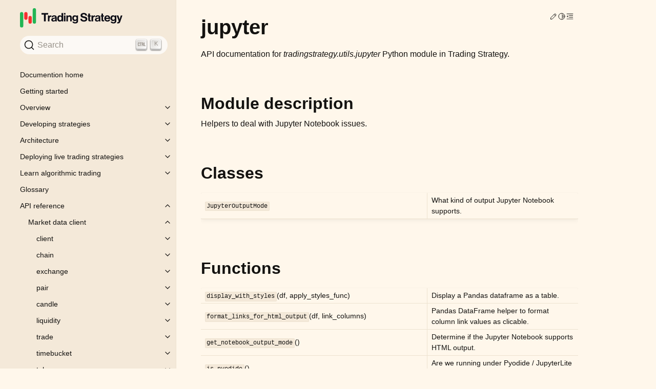

--- FILE ---
content_type: text/html; charset=utf-8
request_url: https://tradingstrategy.ai/docs/api/client/help/tradingstrategy.utils.jupyter.html
body_size: 32608
content:
<!doctype html>
<html class="no-js" lang="en">
  <head><meta charset="utf-8"/>
    <meta name="viewport" content="width=device-width,initial-scale=1"/>
    <meta name="color-scheme" content="light dark">

      <script>
          /**
           * Redirect internal /glossary.html#term-XXX links to the glossary section at the main website
           */
          function doGlossaryRedirectIfNeeded() {
              const l = window.location;
              if(l.pathname.includes("glossary.html")) {
                  const h = l.hash;
                  let termSlug, url;
                  if(h) {
                      termSlug = h.replace("#term-", "").toLowerCase();
                      url = `https://tradingstrategy.ai/glossary/${termSlug}`;
                  } else {
                      url = `https://tradingstrategy.ai/glossary`;
                  }
                  if(l.protocol == "https:" && !l.search.includes("debug")) {
                      window.location.href = url;
                  } else {
                      console.log("No redirect to", url, "because not on a website:", window.location.protocol);
                  }
              }
          }
          doGlossaryRedirectIfNeeded();
      </script>

      <!-- Hardcoded web font urls for now -->
      <link rel="preload" href="https://tradingstrategy.ai/_app/assets/65-4308d60c.woff2" as="font" crossorigin="anonymous">
      <link rel="preload" href="https://tradingstrategy.ai/_app/assets/75-15c42a4f.woff2" as="font" crossorigin="anonymous">
      <link rel="preload" href="https://tradingstrategy.ai/_app/assets/55-b0d6fe58.woff2" as="font" crossorigin="anonymous">
      <link rel="preload" href="https://tradingstrategy.ai/_app/assets/latin-400-normal-547a2c05.woff2" as="font" crossorigin="anonymous">
        <meta name="generator" content="Docutils 0.18.1: http://docutils.sourceforge.net/" />
<meta content="Helpers to deal with Jupyter Notebook issues." name="description" />
<meta content="jupyter module in tradingstrategy.utils" name="title" />

    
    <link rel="index" title="Index" href="../../../genindex.html" /><link rel="search" title="Search" href="../../../search.html" /><link rel="next" title="JupyterOutputMode" href="tradingstrategy.utils.jupyter.JupyterOutputMode.html" /><link rel="prev" title="resample_series" href="tradingstrategy.utils.groupeduniverse.resample_series.html" />
        <link rel="canonical" href="https://tradingstrategy.ai/docs/api/client/help/tradingstrategy.utils.jupyter.html" />

    <meta name="generator" content="sphinx-5.0.2, furo 2022.06.04.1"/>
      
        <title>jupyter module in tradingstrategy.utils</title>
      <link rel="stylesheet" type="text/css" href="../../../_static/pygments.css" />
    <link rel="stylesheet" type="text/css" href="../../../_static/styles/furo.css?digest=40978830699223671f4072448e654b5958f38b89" />
    <link rel="stylesheet" type="text/css" href="../../../_static/styles/furo-extensions.css?digest=30d1aed668e5c3a91c3e3bf6a60b675221979f0e" />
    <link rel="stylesheet" type="text/css" href="https://cdn.jsdelivr.net/npm/typesense-docsearch-css@0.4.1" />
    <link rel="stylesheet" type="text/css" href="../../../_static/custom.css" />
    
    


<style>
  body {
    --color-code-background: #eeeedd;
  --color-code-foreground: black;
  
  }
  @media not print {
    body[data-theme="dark"] {
      --color-code-background: #202020;
  --color-code-foreground: #d0d0d0;
  
    }
    @media (prefers-color-scheme: dark) {
      body:not([data-theme="light"]) {
        --color-code-background: #202020;
  --color-code-foreground: #d0d0d0;
  
      }
    }
  }
</style><script data-url_root="../../../" id="documentation_options" src="../../../_static/documentation_options.js"></script>
    <script src="../../../_static/jquery.js"></script>
    <script src="../../../_static/underscore.js"></script>
    <script src="../../../_static/_sphinx_javascript_frameworks_compat.js"></script>
    <script src="../../../_static/doctools.js"></script>
    <script src="../../../_static/scripts/furo.js"></script>
    <script crossorigin="anonymous" integrity="sha256-Ae2Vz/4ePdIu6ZyI/5ZGsYnb+m0JlOmKPjt6XZ9JJkA=" src="https://cdnjs.cloudflare.com/ajax/libs/require.js/2.3.4/require.min.js"></script>
    <script src="../../../_static/require.min.js"></script>
    <script src="../../../_static/custom.js"></script>
    </head>
  <body>
    
    <script>
      document.body.dataset.theme = localStorage.getItem("theme") || "auto";
    </script>
    

<svg xmlns="http://www.w3.org/2000/svg" style="display: none;">
  <symbol id="svg-toc" viewBox="0 0 24 24">
    <title>Contents</title>
    <svg stroke="currentColor" fill="currentColor" stroke-width="0" viewBox="0 0 1024 1024">
      <path d="M408 442h480c4.4 0 8-3.6 8-8v-56c0-4.4-3.6-8-8-8H408c-4.4 0-8 3.6-8 8v56c0 4.4 3.6 8 8 8zm-8 204c0 4.4 3.6 8 8 8h480c4.4 0 8-3.6 8-8v-56c0-4.4-3.6-8-8-8H408c-4.4 0-8 3.6-8 8v56zm504-486H120c-4.4 0-8 3.6-8 8v56c0 4.4 3.6 8 8 8h784c4.4 0 8-3.6 8-8v-56c0-4.4-3.6-8-8-8zm0 632H120c-4.4 0-8 3.6-8 8v56c0 4.4 3.6 8 8 8h784c4.4 0 8-3.6 8-8v-56c0-4.4-3.6-8-8-8zM115.4 518.9L271.7 642c5.8 4.6 14.4.5 14.4-6.9V388.9c0-7.4-8.5-11.5-14.4-6.9L115.4 505.1a8.74 8.74 0 0 0 0 13.8z"/>
    </svg>
  </symbol>
  <symbol id="svg-menu" viewBox="0 0 24 24">
    <title>Menu</title>
    <svg xmlns="http://www.w3.org/2000/svg" viewBox="0 0 24 24" fill="none" stroke="currentColor"
      stroke-width="2" stroke-linecap="round" stroke-linejoin="round" class="feather-menu">
      <line x1="3" y1="12" x2="21" y2="12"></line>
      <line x1="3" y1="6" x2="21" y2="6"></line>
      <line x1="3" y1="18" x2="21" y2="18"></line>
    </svg>
  </symbol>
  <symbol id="svg-arrow-right" viewBox="0 0 24 24">
    <title>Expand</title>
    <svg xmlns="http://www.w3.org/2000/svg" viewBox="0 0 24 24" fill="none" stroke="currentColor"
      stroke-width="2" stroke-linecap="round" stroke-linejoin="round" class="feather-chevron-right">
      <polyline points="9 18 15 12 9 6"></polyline>
    </svg>
  </symbol>
  <symbol id="svg-sun" viewBox="0 0 24 24">
    <title>Light mode</title>
    <svg xmlns="http://www.w3.org/2000/svg" viewBox="0 0 24 24" fill="none" stroke="currentColor"
      stroke-width="1.5" stroke-linecap="round" stroke-linejoin="round" class="feather-sun">
      <circle cx="12" cy="12" r="5"></circle>
      <line x1="12" y1="1" x2="12" y2="3"></line>
      <line x1="12" y1="21" x2="12" y2="23"></line>
      <line x1="4.22" y1="4.22" x2="5.64" y2="5.64"></line>
      <line x1="18.36" y1="18.36" x2="19.78" y2="19.78"></line>
      <line x1="1" y1="12" x2="3" y2="12"></line>
      <line x1="21" y1="12" x2="23" y2="12"></line>
      <line x1="4.22" y1="19.78" x2="5.64" y2="18.36"></line>
      <line x1="18.36" y1="5.64" x2="19.78" y2="4.22"></line>
    </svg>
  </symbol>
  <symbol id="svg-moon" viewBox="0 0 24 24">
    <title>Dark mode</title>
    <svg xmlns="http://www.w3.org/2000/svg" viewBox="0 0 24 24" fill="none" stroke="currentColor"
      stroke-width="1.5" stroke-linecap="round" stroke-linejoin="round" class="icon-tabler-moon">
      <path stroke="none" d="M0 0h24v24H0z" fill="none" />
      <path d="M12 3c.132 0 .263 0 .393 0a7.5 7.5 0 0 0 7.92 12.446a9 9 0 1 1 -8.313 -12.454z" />
    </svg>
  </symbol>
  <symbol id="svg-sun-half" viewBox="0 0 24 24">
    <title>Auto light/dark mode</title>
    <svg xmlns="http://www.w3.org/2000/svg" viewBox="0 0 24 24" fill="none" stroke="currentColor"
      stroke-width="1.5" stroke-linecap="round" stroke-linejoin="round" class="icon-tabler-shadow">
      <path stroke="none" d="M0 0h24v24H0z" fill="none"/>
      <circle cx="12" cy="12" r="9" />
      <path d="M13 12h5" />
      <path d="M13 15h4" />
      <path d="M13 18h1" />
      <path d="M13 9h4" />
      <path d="M13 6h1" />
    </svg>
  </symbol>
</svg>

<input type="checkbox" class="sidebar-toggle" name="__navigation" id="__navigation">
<input type="checkbox" class="sidebar-toggle" name="__toc" id="__toc">
<label class="overlay sidebar-overlay" for="__navigation">
  <div class="visually-hidden">Hide navigation sidebar</div>
</label>
<label class="overlay toc-overlay" for="__toc">
  <div class="visually-hidden">Hide table of contents sidebar</div>
</label>



<div class="page">
  <header class="mobile-header">
    <div class="header-left">
      <label class="nav-overlay-icon" for="__navigation">
        <div class="visually-hidden">Toggle site navigation sidebar</div>
        <i class="icon"><svg><use href="#svg-menu"></use></svg></i>
      </label>
    </div>
    <div class="header-center">
      <a href="../../../index.html"><div class="brand">Trading Strategy  documentation</div></a>
    </div>
    <div class="header-right">
      <div class="theme-toggle-container theme-toggle-header">
        <button class="theme-toggle">
          <div class="visually-hidden">Toggle Light / Dark / Auto color theme</div>
          <svg class="theme-icon-when-auto"><use href="#svg-sun-half"></use></svg>
          <svg class="theme-icon-when-dark"><use href="#svg-moon"></use></svg>
          <svg class="theme-icon-when-light"><use href="#svg-sun"></use></svg>
        </button>
      </div>
      <label class="toc-overlay-icon toc-header-icon" for="__toc">
        <div class="visually-hidden">Toggle table of contents sidebar</div>
        <i class="icon"><svg><use href="#svg-toc"></use></svg></i>
      </label>
    </div>
  </header>
  <aside class="sidebar-drawer">
    <div class="sidebar-container">
      
      <div class="sidebar-sticky"><a class="sidebar-brand" href="https://tradingstrategy.ai">
  
  <div class="sidebar-logo-container">
    <img class="sidebar-logo only-light" src="../../../_static/logo-light.svg" alt=""/>
    <img class="sidebar-logo only-dark" src="../../../_static/logo-dark.svg" alt=""/>
  </div>
  
  
</a><div id="searchbar"></div>
<script>
  require.config({
    paths: {
      docsearch: 'https://cdn.jsdelivr.net/npm/typesense-docsearch.js@3.4?'
    }
  });

  require(['docsearch'], (docsearch) => {
    docsearch({
      container: '#searchbar',
      typesenseCollectionName: 'docs', // Should match the collection name you mention in the docsearch scraper config.js
      typesenseServerConfig: {
        nodes: [{
          host: 'docsearch-typesense.tradingstrategy.ai',
          port: '443',
          protocol: 'https'
        }],
        apiKey: '2TAEds0j1y7v58qMr1Q9tz8TLfToSb37', // Use API Key with only Search permissions
      },
    });
  });
</script>

<div class="sidebar-scroll"><div class="sidebar-tree">
  <ul class="current">
<li class="toctree-l1"><a class="reference internal" href="../../../home.html">Documention home</a></li>
<li class="toctree-l1"><a class="reference internal" href="../../../getting-started.html">Getting started</a></li>
<li class="toctree-l1 has-children"><a class="reference internal" href="../../../overview/index.html">Overview</a><input class="toctree-checkbox" id="toctree-checkbox-1" name="toctree-checkbox-1" role="switch" type="checkbox"/><label for="toctree-checkbox-1"><div class="visually-hidden">Toggle child pages in navigation</div><i class="icon"><svg><use href="#svg-arrow-right"></use></svg></i></label><ul>
<li class="toctree-l2"><a class="reference internal" href="../../../overview/about.html">About Trading Strategy</a></li>
<li class="toctree-l2"><a class="reference internal" href="../../../overview/defi-vault-data.html">Vault data</a></li>
<li class="toctree-l2"><a class="reference internal" href="../../../overview/supported-markets.html">Supported markets and venues</a></li>
<li class="toctree-l2"><a class="reference internal" href="../../../overview/market-data-feeds.html">Accessing market data</a></li>
<li class="toctree-l2"><a class="reference internal" href="../../../overview/tooling.html">Tooling</a></li>
<li class="toctree-l2"><a class="reference internal" href="../../../overview/oracles.html">Oracles</a></li>
</ul>
</li>
<li class="toctree-l1 has-children"><a class="reference internal" href="../../../programming/index.html">Developing strategies</a><input class="toctree-checkbox" id="toctree-checkbox-2" name="toctree-checkbox-2" role="switch" type="checkbox"/><label for="toctree-checkbox-2"><div class="visually-hidden">Toggle child pages in navigation</div><i class="icon"><svg><use href="#svg-arrow-right"></use></svg></i></label><ul>
<li class="toctree-l2 has-children"><a class="reference internal" href="../../../programming/setting-up-development-environment/index.html">Setting up development environment</a><input class="toctree-checkbox" id="toctree-checkbox-3" name="toctree-checkbox-3" role="switch" type="checkbox"/><label for="toctree-checkbox-3"><div class="visually-hidden">Toggle child pages in navigation</div><i class="icon"><svg><use href="#svg-arrow-right"></use></svg></i></label><ul>
<li class="toctree-l3"><a class="reference internal" href="../../../programming/setting-up-development-environment/codespaces/index.html">Github Codespaces</a></li>
<li class="toctree-l3"><a class="reference internal" href="../../../programming/setting-up-development-environment/dev-container/visual-studio-code-docker-dev-container-for-jupyter-notebooks.html">Visual Studio Code Dev Container for Jupyter Notebooks</a></li>
<li class="toctree-l3"><a class="reference internal" href="../../../programming/setting-up-development-environment/docker-development-image/docker-development-image.html">Docker development image</a></li>
<li class="toctree-l3"><a class="reference internal" href="../../../programming/setting-up-development-environment/pycharm/index.html">PyCharm</a></li>
<li class="toctree-l3"><a class="reference internal" href="../../../programming/setting-up-development-environment/local-python.html">Local Python installation</a></li>
<li class="toctree-l3"><a class="reference internal" href="../../../programming/setting-up-development-environment/google-colab.html">Google Colab</a></li>
<li class="toctree-l3"><a class="reference internal" href="../../../programming/setting-up-development-environment/binder/binder-development.html">Binder development</a></li>
</ul>
</li>
<li class="toctree-l2"><a class="reference internal" href="../../../programming/example-trading-strategies.html">Trading strategy examples</a></li>
<li class="toctree-l2 has-children"><a class="reference internal" href="../../../programming/code-examples/index.html">Code examples</a><input class="toctree-checkbox" id="toctree-checkbox-4" name="toctree-checkbox-4" role="switch" type="checkbox"/><label for="toctree-checkbox-4"><div class="visually-hidden">Toggle child pages in navigation</div><i class="icon"><svg><use href="#svg-arrow-right"></use></svg></i></label><ul>
<li class="toctree-l3"><a class="reference internal" href="../../../programming/code-examples/getting-started.html">Getting started coding tutorial (old)</a></li>
<li class="toctree-l3"><a class="reference internal" href="../../../programming/code-examples/candle-chart-example.html">Drawing DEX prices using OHLCV candle charts</a></li>
<li class="toctree-l3"><a class="reference internal" href="../../../programming/code-examples/interactive-charts.html">Interactive charts</a></li>
<li class="toctree-l3"><a class="reference internal" href="../../../programming/code-examples/technical-analysis.html">Technical analysis</a></li>
<li class="toctree-l3"><a class="reference internal" href="../../../programming/code-examples/pairs.html">Exploring trading pairs</a></li>
<li class="toctree-l3"><a class="reference internal" href="../../../programming/code-examples/low-fee-pairs.html">Finding low fee trading pairs</a></li>
<li class="toctree-l3"><a class="reference internal" href="../../../programming/code-examples/low-fee-pairs.html#Preface">Preface</a></li>
<li class="toctree-l3"><a class="reference internal" href="../../../programming/code-examples/liquidity-analysis.html">Liquidity analysis</a></li>
<li class="toctree-l3"><a class="reference internal" href="../../../programming/code-examples/price-impact.html">Price impact estimation</a></li>
<li class="toctree-l3"><a class="reference internal" href="../../../programming/code-examples/pool-liquidity.html">Query pool liquidity on a decentralised exchange</a></li>
<li class="toctree-l3"><a class="reference internal" href="../../../programming/code-examples/dataset-download.html">Dataset download</a></li>
<li class="toctree-l3"><a class="reference internal" href="../../../programming/code-examples/plotting-old.html">Charts and diagrams (old)</a></li>
<li class="toctree-l3"><a class="reference internal" href="../../../programming/code-examples/lending-market-summary.html">Lending protocols and short/long leverage data</a></li>
<li class="toctree-l3"><a class="reference internal" href="../../../programming/code-examples/uniswap-v3-data.html">Loading exchange, pair, and candlestick data for Uniswap V3</a></li>
<li class="toctree-l3"><a class="reference internal" href="../../../programming/code-examples/xsgd-json-lines.html">Streaming JSONL data</a></li>
</ul>
</li>
<li class="toctree-l2 has-children"><a class="reference internal" href="../../../programming/market-data/index.html">Market data format details</a><input class="toctree-checkbox" id="toctree-checkbox-5" name="toctree-checkbox-5" role="switch" type="checkbox"/><label for="toctree-checkbox-5"><div class="visually-hidden">Toggle child pages in navigation</div><i class="icon"><svg><use href="#svg-arrow-right"></use></svg></i></label><ul>
<li class="toctree-l3"><a class="reference internal" href="../../../programming/market-data/client.html">Market data client</a></li>
<li class="toctree-l3"><a class="reference internal" href="../../../programming/market-data/candle-format.html">OHLCV Candle format</a></li>
<li class="toctree-l3"><a class="reference internal" href="../../../programming/market-data/tracking.html">Tracked trading pairs and tokens</a></li>
<li class="toctree-l3"><a class="reference internal" href="../../../programming/market-data/reference-price.html">US dollar price conversion</a></li>
<li class="toctree-l3"><a class="reference internal" href="../../../programming/market-data/trading-pairs.html">Trading pair naming conventions</a></li>
<li class="toctree-l3"><a class="reference internal" href="../../../programming/market-data/internal-id.html">Internal ids</a></li>
<li class="toctree-l3"><a class="reference internal" href="../../../programming/market-data/token-tax.html">Token tax and deflationary tokens</a></li>
<li class="toctree-l3"><a class="reference internal" href="../../../programming/market-data/good-trading-pairs.html">Good trading pairs to start with</a></li>
<li class="toctree-l3"><a class="reference internal" href="../../../programming/market-data/wrapped-tokens.html">Wrapped tokens</a></li>
<li class="toctree-l3"><a class="reference internal" href="../../../programming/market-data/profitability.html">Profitability calculations</a></li>
</ul>
</li>
<li class="toctree-l2"><a class="reference internal" href="../../../programming/troubleshooting.html">Troubleshooting</a></li>
<li class="toctree-l2"><a class="reference internal" href="../../../programming/development.html">Internal development process</a></li>
</ul>
</li>
<li class="toctree-l1 has-children"><a class="reference internal" href="../../../architecture/index.html">Architecture</a><input class="toctree-checkbox" id="toctree-checkbox-6" name="toctree-checkbox-6" role="switch" type="checkbox"/><label for="toctree-checkbox-6"><div class="visually-hidden">Toggle child pages in navigation</div><i class="icon"><svg><use href="#svg-arrow-right"></use></svg></i></label><ul>
<li class="toctree-l2"><a class="reference internal" href="../../../architecture/architecture.html">Architecture overview</a></li>
<li class="toctree-l2"><a class="reference internal" href="../../../architecture/cli.html">Command line application</a></li>
<li class="toctree-l2"><a class="reference internal" href="../../../architecture/webhook.html">Webhook server</a></li>
<li class="toctree-l2"><a class="reference internal" href="../../../architecture/strategy-types.html">Strategy types</a></li>
<li class="toctree-l2"><a class="reference internal" href="../../../architecture/serialisation.html">Serialisation</a></li>
<li class="toctree-l2"><a class="reference internal" href="../../../architecture/unit-testing.html">Unit testing</a></li>
</ul>
</li>
<li class="toctree-l1 has-children"><a class="reference internal" href="../../../deployment/index.html">Deploying live trading strategies</a><input class="toctree-checkbox" id="toctree-checkbox-7" name="toctree-checkbox-7" role="switch" type="checkbox"/><label for="toctree-checkbox-7"><div class="visually-hidden">Toggle child pages in navigation</div><i class="icon"><svg><use href="#svg-arrow-right"></use></svg></i></label><ul>
<li class="toctree-l2"><a class="reference internal" href="../../../deployment/trade-executor.html">Trade-executor command</a></li>
<li class="toctree-l2"><a class="reference internal" href="../../../deployment/live-trading.html">Live trading modes</a></li>
<li class="toctree-l2"><a class="reference internal" href="../../../deployment/metadata.html">Strategy metadata</a></li>
<li class="toctree-l2"><a class="reference internal" href="../../../deployment/hot-wallet-deployment.html">Hot wallet deployment</a></li>
<li class="toctree-l2"><a class="reference internal" href="../../../deployment/vault-deployment.html">Vault deployment</a></li>
<li class="toctree-l2"><a class="reference internal" href="../../../deployment/lagoon-vault.html">Lagoon vault deployment</a></li>
<li class="toctree-l2"><a class="reference internal" href="../../../deployment/velvet-portfolio.html">Velvet portfolio deployment</a></li>
<li class="toctree-l2"><a class="reference internal" href="../../../deployment/monitoring.html">Website and monitoring</a></li>
<li class="toctree-l2"><a class="reference internal" href="../../../deployment/docker-images.html">Managing Docker images</a></li>
<li class="toctree-l2"><a class="reference internal" href="../../../deployment/backtest-vs-live-execution.html">Turning backtest to an executable live trading strategy</a></li>
<li class="toctree-l2"><a class="reference internal" href="../../../deployment/troubleshooting.html">Troubleshooting live trade execution deployments</a></li>
<li class="toctree-l2"><a class="reference internal" href="../../../deployment/repair.html">Repairing frozen trading positions</a></li>
<li class="toctree-l2"><a class="reference internal" href="../../../deployment/wallet-operations.html">Vault manual transactions</a></li>
</ul>
</li>
<li class="toctree-l1 has-children"><a class="reference internal" href="../../../learn/index.html">Learn algorithmic trading</a><input class="toctree-checkbox" id="toctree-checkbox-8" name="toctree-checkbox-8" role="switch" type="checkbox"/><label for="toctree-checkbox-8"><div class="visually-hidden">Toggle child pages in navigation</div><i class="icon"><svg><use href="#svg-arrow-right"></use></svg></i></label><ul>
<li class="toctree-l2"><a class="reference internal" href="../../../learn/influencers.html">To follow</a></li>
<li class="toctree-l2"><a class="reference internal" href="../../../learn/conference-presentations.html">Conference presentations and videos</a></li>
<li class="toctree-l2"><a class="reference internal" href="../../../learn/books.html">Books on algorithmic trading</a></li>
<li class="toctree-l2"><a class="reference internal" href="../../../learn/courses.html">Online courses on algorithmic trading</a></li>
<li class="toctree-l2"><a class="reference internal" href="../../../learn/tutorials.html">Tutorials on algorithmic trading</a></li>
<li class="toctree-l2"><a class="reference internal" href="../../../learn/ai-and-machine-learning.html">AI and machine learning</a></li>
<li class="toctree-l2"><a class="reference internal" href="../../../learn/papers.html">Papers about algorithmic trading</a></li>
<li class="toctree-l2"><a class="reference internal" href="../../../learn/python.html">Python</a></li>
<li class="toctree-l2"><a class="reference internal" href="../../../learn/jupyter-notebook.html">Jupyter Notebook learning material</a></li>
<li class="toctree-l2"><a class="reference internal" href="../../../learn/algorithmic-trading-frameworks.html">Algorithmic trading frameworks for Python</a></li>
<li class="toctree-l2"><a class="reference internal" href="../../../learn/communities.html">Communities around algorithmic trading</a></li>
<li class="toctree-l2"><a class="reference internal" href="../../../learn/communities.html#develop-tools-and-jupyter-notebook-environments">Develop tools and Jupyter Notebook environments</a></li>
<li class="toctree-l2"><a class="reference internal" href="../../../learn/charting-solutions.html">Charting solutions for Python</a></li>
<li class="toctree-l2"><a class="reference internal" href="../../../learn/additional-resources.html">Additional algorithmic trading links</a></li>
<li class="toctree-l2"><a class="reference internal" href="../../../learn/posts/portfolio-construction/portfolio-construction-model.html">Developing portfolio construction trading strategies</a></li>
</ul>
</li>
<li class="toctree-l1"><a class="reference internal" href="../../../glossary.html">Glossary</a></li>
<li class="toctree-l1 current has-children"><a class="reference internal" href="../../index.html">API reference</a><input checked="" class="toctree-checkbox" id="toctree-checkbox-9" name="toctree-checkbox-9" role="switch" type="checkbox"/><label for="toctree-checkbox-9"><div class="visually-hidden">Toggle child pages in navigation</div><i class="icon"><svg><use href="#svg-arrow-right"></use></svg></i></label><ul class="current">
<li class="toctree-l2 current has-children"><a class="reference internal" href="../index.html">Market data client</a><input checked="" class="toctree-checkbox" id="toctree-checkbox-10" name="toctree-checkbox-10" role="switch" type="checkbox"/><label for="toctree-checkbox-10"><div class="visually-hidden">Toggle child pages in navigation</div><i class="icon"><svg><use href="#svg-arrow-right"></use></svg></i></label><ul class="current">
<li class="toctree-l3 has-children"><a class="reference internal" href="tradingstrategy.client.html">client</a><input class="toctree-checkbox" id="toctree-checkbox-11" name="toctree-checkbox-11" role="switch" type="checkbox"/><label for="toctree-checkbox-11"><div class="visually-hidden">Toggle child pages in navigation</div><i class="icon"><svg><use href="#svg-arrow-right"></use></svg></i></label><ul>
<li class="toctree-l4"><a class="reference internal" href="tradingstrategy.client.BaseClient.html">BaseClient</a></li>
<li class="toctree-l4"><a class="reference internal" href="tradingstrategy.client.Client.html">Client</a></li>
</ul>
</li>
<li class="toctree-l3 has-children"><a class="reference internal" href="tradingstrategy.chain.html">chain</a><input class="toctree-checkbox" id="toctree-checkbox-12" name="toctree-checkbox-12" role="switch" type="checkbox"/><label for="toctree-checkbox-12"><div class="visually-hidden">Toggle child pages in navigation</div><i class="icon"><svg><use href="#svg-arrow-right"></use></svg></i></label><ul>
<li class="toctree-l4"><a class="reference internal" href="tradingstrategy.chain.ChainId.html">ChainId</a></li>
</ul>
</li>
<li class="toctree-l3 has-children"><a class="reference internal" href="tradingstrategy.exchange.html">exchange</a><input class="toctree-checkbox" id="toctree-checkbox-13" name="toctree-checkbox-13" role="switch" type="checkbox"/><label for="toctree-checkbox-13"><div class="visually-hidden">Toggle child pages in navigation</div><i class="icon"><svg><use href="#svg-arrow-right"></use></svg></i></label><ul>
<li class="toctree-l4"><a class="reference internal" href="tradingstrategy.exchange.Exchange.html">Exchange</a></li>
<li class="toctree-l4"><a class="reference internal" href="tradingstrategy.exchange.ExchangeType.html">ExchangeType</a></li>
<li class="toctree-l4"><a class="reference internal" href="tradingstrategy.exchange.ExchangeUniverse.html">ExchangeUniverse</a></li>
</ul>
</li>
<li class="toctree-l3 has-children"><a class="reference internal" href="tradingstrategy.pair.html">pair</a><input class="toctree-checkbox" id="toctree-checkbox-14" name="toctree-checkbox-14" role="switch" type="checkbox"/><label for="toctree-checkbox-14"><div class="visually-hidden">Toggle child pages in navigation</div><i class="icon"><svg><use href="#svg-arrow-right"></use></svg></i></label><ul>
<li class="toctree-l4"><a class="reference internal" href="tradingstrategy.pair.DEXPair.html">DEXPair</a></li>
<li class="toctree-l4"><a class="reference internal" href="tradingstrategy.pair.LegacyPairUniverse.html">LegacyPairUniverse</a></li>
<li class="toctree-l4"><a class="reference internal" href="tradingstrategy.pair.PandasPairUniverse.html">PandasPairUniverse</a></li>
<li class="toctree-l4"><a class="reference internal" href="tradingstrategy.pair.generate_address_columns.html">generate_address_columns</a></li>
<li class="toctree-l4"><a class="reference internal" href="tradingstrategy.pair.resolve_pairs_based_on_ticker.html">resolve_pairs_based_on_ticker</a></li>
</ul>
</li>
<li class="toctree-l3 has-children"><a class="reference internal" href="tradingstrategy.candle.html">candle</a><input class="toctree-checkbox" id="toctree-checkbox-15" name="toctree-checkbox-15" role="switch" type="checkbox"/><label for="toctree-checkbox-15"><div class="visually-hidden">Toggle child pages in navigation</div><i class="icon"><svg><use href="#svg-arrow-right"></use></svg></i></label><ul>
<li class="toctree-l4"><a class="reference internal" href="tradingstrategy.candle.Candle.html">Candle</a></li>
<li class="toctree-l4"><a class="reference internal" href="tradingstrategy.candle.CandleResult.html">CandleResult</a></li>
<li class="toctree-l4"><a class="reference internal" href="tradingstrategy.candle.GroupedCandleUniverse.html">GroupedCandleUniverse</a></li>
<li class="toctree-l4"><a class="reference internal" href="tradingstrategy.candle.TradingPairDataAvailability.html">TradingPairDataAvailability</a></li>
<li class="toctree-l4"><a class="reference internal" href="tradingstrategy.candle.is_candle_green.html">is_candle_green</a></li>
<li class="toctree-l4"><a class="reference internal" href="tradingstrategy.candle.is_candle_red.html">is_candle_red</a></li>
</ul>
</li>
<li class="toctree-l3 has-children"><a class="reference internal" href="tradingstrategy.liquidity.html">liquidity</a><input class="toctree-checkbox" id="toctree-checkbox-16" name="toctree-checkbox-16" role="switch" type="checkbox"/><label for="toctree-checkbox-16"><div class="visually-hidden">Toggle child pages in navigation</div><i class="icon"><svg><use href="#svg-arrow-right"></use></svg></i></label><ul>
<li class="toctree-l4"><a class="reference internal" href="tradingstrategy.liquidity.GroupedLiquidityUniverse.html">GroupedLiquidityUniverse</a></li>
<li class="toctree-l4"><a class="reference internal" href="tradingstrategy.liquidity.LiquidityResult.html">LiquidityResult</a></li>
<li class="toctree-l4"><a class="reference internal" href="tradingstrategy.liquidity.ResampledLiquidityUniverse.html">ResampledLiquidityUniverse</a></li>
<li class="toctree-l4"><a class="reference internal" href="tradingstrategy.liquidity.XYLiquidity.html">XYLiquidity</a></li>
</ul>
</li>
<li class="toctree-l3 has-children"><a class="reference internal" href="tradingstrategy.trade.html">trade</a><input class="toctree-checkbox" id="toctree-checkbox-17" name="toctree-checkbox-17" role="switch" type="checkbox"/><label for="toctree-checkbox-17"><div class="visually-hidden">Toggle child pages in navigation</div><i class="icon"><svg><use href="#svg-arrow-right"></use></svg></i></label><ul>
<li class="toctree-l4"><a class="reference internal" href="tradingstrategy.trade.Trade.html">Trade</a></li>
</ul>
</li>
<li class="toctree-l3 has-children"><a class="reference internal" href="tradingstrategy.timebucket.html">timebucket</a><input class="toctree-checkbox" id="toctree-checkbox-18" name="toctree-checkbox-18" role="switch" type="checkbox"/><label for="toctree-checkbox-18"><div class="visually-hidden">Toggle child pages in navigation</div><i class="icon"><svg><use href="#svg-arrow-right"></use></svg></i></label><ul>
<li class="toctree-l4"><a class="reference internal" href="tradingstrategy.timebucket.TimeBucket.html">TimeBucket</a></li>
</ul>
</li>
<li class="toctree-l3 has-children"><a class="reference internal" href="tradingstrategy.token.html">token</a><input class="toctree-checkbox" id="toctree-checkbox-19" name="toctree-checkbox-19" role="switch" type="checkbox"/><label for="toctree-checkbox-19"><div class="visually-hidden">Toggle child pages in navigation</div><i class="icon"><svg><use href="#svg-arrow-right"></use></svg></i></label><ul>
<li class="toctree-l4"><a class="reference internal" href="tradingstrategy.token.Token.html">Token</a></li>
</ul>
</li>
<li class="toctree-l3 has-children"><a class="reference internal" href="tradingstrategy.reader.html">reader</a><input class="toctree-checkbox" id="toctree-checkbox-20" name="toctree-checkbox-20" role="switch" type="checkbox"/><label for="toctree-checkbox-20"><div class="visually-hidden">Toggle child pages in navigation</div><i class="icon"><svg><use href="#svg-arrow-right"></use></svg></i></label><ul>
<li class="toctree-l4"><a class="reference internal" href="tradingstrategy.reader.read_parquet.html">read_parquet</a></li>
</ul>
</li>
<li class="toctree-l3 has-children"><a class="reference internal" href="tradingstrategy.priceimpact.html">priceimpact</a><input class="toctree-checkbox" id="toctree-checkbox-21" name="toctree-checkbox-21" role="switch" type="checkbox"/><label for="toctree-checkbox-21"><div class="visually-hidden">Toggle child pages in navigation</div><i class="icon"><svg><use href="#svg-arrow-right"></use></svg></i></label><ul>
<li class="toctree-l4"><a class="reference internal" href="tradingstrategy.priceimpact.HistoricalXYPriceImpactCalculator.html">HistoricalXYPriceImpactCalculator</a></li>
<li class="toctree-l4"><a class="reference internal" href="tradingstrategy.priceimpact.LiquiditySampleMeasure.html">LiquiditySampleMeasure</a></li>
<li class="toctree-l4"><a class="reference internal" href="tradingstrategy.priceimpact.PriceImpact.html">PriceImpact</a></li>
<li class="toctree-l4"><a class="reference internal" href="tradingstrategy.priceimpact.estimate_xyk_price_impact.html">estimate_xyk_price_impact</a></li>
</ul>
</li>
<li class="toctree-l3 has-children"><a class="reference internal" href="tradingstrategy.stablecoin.html">stablecoin</a><input class="toctree-checkbox" id="toctree-checkbox-22" name="toctree-checkbox-22" role="switch" type="checkbox"/><label for="toctree-checkbox-22"><div class="visually-hidden">Toggle child pages in navigation</div><i class="icon"><svg><use href="#svg-arrow-right"></use></svg></i></label><ul>
<li class="toctree-l4"><a class="reference internal" href="tradingstrategy.stablecoin.is_stablecoin_like.html">is_stablecoin_like</a></li>
</ul>
</li>
<li class="toctree-l3"><a class="reference internal" href="tradingstrategy.types.html">types</a></li>
<li class="toctree-l3 current has-children"><a class="reference internal" href="tradingstrategy.utils.html">utils</a><input checked="" class="toctree-checkbox" id="toctree-checkbox-23" name="toctree-checkbox-23" role="switch" type="checkbox"/><label for="toctree-checkbox-23"><div class="visually-hidden">Toggle child pages in navigation</div><i class="icon"><svg><use href="#svg-arrow-right"></use></svg></i></label><ul class="current">
<li class="toctree-l4 has-children"><a class="reference internal" href="tradingstrategy.utils.aggregate_ohlcv.html">aggregate_ohlcv</a><input class="toctree-checkbox" id="toctree-checkbox-24" name="toctree-checkbox-24" role="switch" type="checkbox"/><label for="toctree-checkbox-24"><div class="visually-hidden">Toggle child pages in navigation</div><i class="icon"><svg><use href="#svg-arrow-right"></use></svg></i></label><ul>
<li class="toctree-l5"><a class="reference internal" href="tradingstrategy.utils.aggregate_ohlcv.AggregateId.html">AggregateId</a></li>
<li class="toctree-l5"><a class="reference internal" href="tradingstrategy.utils.aggregate_ohlcv.aggregate_ohlcv_across_pairs.html">aggregate_ohlcv_across_pairs</a></li>
<li class="toctree-l5"><a class="reference internal" href="tradingstrategy.utils.aggregate_ohlcv.build_aggregate_map.html">build_aggregate_map</a></li>
<li class="toctree-l5"><a class="reference internal" href="tradingstrategy.utils.aggregate_ohlcv.calculate_volume_weighted_ohlcv.html">calculate_volume_weighted_ohlcv</a></li>
<li class="toctree-l5"><a class="reference internal" href="tradingstrategy.utils.aggregate_ohlcv.make_aggregate_id.html">make_aggregate_id</a></li>
</ul>
</li>
<li class="toctree-l4 has-children"><a class="reference internal" href="tradingstrategy.utils.columnar.html">columnar</a><input class="toctree-checkbox" id="toctree-checkbox-25" name="toctree-checkbox-25" role="switch" type="checkbox"/><label for="toctree-checkbox-25"><div class="visually-hidden">Toggle child pages in navigation</div><i class="icon"><svg><use href="#svg-arrow-right"></use></svg></i></label><ul>
<li class="toctree-l5"><a class="reference internal" href="tradingstrategy.utils.columnar.iterate_columnar_dicts.html">iterate_columnar_dicts</a></li>
</ul>
</li>
<li class="toctree-l4 has-children"><a class="reference internal" href="tradingstrategy.utils.df_index.html">df_index</a><input class="toctree-checkbox" id="toctree-checkbox-26" name="toctree-checkbox-26" role="switch" type="checkbox"/><label for="toctree-checkbox-26"><div class="visually-hidden">Toggle child pages in navigation</div><i class="icon"><svg><use href="#svg-arrow-right"></use></svg></i></label><ul>
<li class="toctree-l5"><a class="reference internal" href="tradingstrategy.utils.df_index.flatten_dataframe_datetime_index.html">flatten_dataframe_datetime_index</a></li>
<li class="toctree-l5"><a class="reference internal" href="tradingstrategy.utils.df_index.get_timestamp_index.html">get_timestamp_index</a></li>
</ul>
</li>
<li class="toctree-l4 has-children"><a class="reference internal" href="tradingstrategy.utils.format.html">format</a><input class="toctree-checkbox" id="toctree-checkbox-27" name="toctree-checkbox-27" role="switch" type="checkbox"/><label for="toctree-checkbox-27"><div class="visually-hidden">Toggle child pages in navigation</div><i class="icon"><svg><use href="#svg-arrow-right"></use></svg></i></label><ul>
<li class="toctree-l5"><a class="reference internal" href="tradingstrategy.utils.format.format_duration_days_hours_mins.html">format_duration_days_hours_mins</a></li>
<li class="toctree-l5"><a class="reference internal" href="tradingstrategy.utils.format.format_percent.html">format_percent</a></li>
<li class="toctree-l5"><a class="reference internal" href="tradingstrategy.utils.format.format_percent_2_decimals.html">format_percent_2_decimals</a></li>
<li class="toctree-l5"><a class="reference internal" href="tradingstrategy.utils.format.format_price.html">format_price</a></li>
<li class="toctree-l5"><a class="reference internal" href="tradingstrategy.utils.format.format_value.html">format_value</a></li>
<li class="toctree-l5"><a class="reference internal" href="tradingstrategy.utils.format.string_to_eth_address.html">string_to_eth_address</a></li>
</ul>
</li>
<li class="toctree-l4 has-children"><a class="reference internal" href="tradingstrategy.utils.forward_fill.html">forward_fill</a><input class="toctree-checkbox" id="toctree-checkbox-28" name="toctree-checkbox-28" role="switch" type="checkbox"/><label for="toctree-checkbox-28"><div class="visually-hidden">Toggle child pages in navigation</div><i class="icon"><svg><use href="#svg-arrow-right"></use></svg></i></label><ul>
<li class="toctree-l5"><a class="reference internal" href="tradingstrategy.utils.forward_fill.fill_future_gap.html">fill_future_gap</a></li>
<li class="toctree-l5"><a class="reference internal" href="tradingstrategy.utils.forward_fill.fill_future_gap_multi_pair.html">fill_future_gap_multi_pair</a></li>
<li class="toctree-l5"><a class="reference internal" href="tradingstrategy.utils.forward_fill.forward_fill.html">forward_fill</a></li>
<li class="toctree-l5"><a class="reference internal" href="tradingstrategy.utils.forward_fill.forward_fill_ohlcv_single_pair.html">forward_fill_ohlcv_single_pair</a></li>
<li class="toctree-l5"><a class="reference internal" href="tradingstrategy.utils.forward_fill.generate_future_filler_data.html">generate_future_filler_data</a></li>
<li class="toctree-l5"><a class="reference internal" href="tradingstrategy.utils.forward_fill.pad_dataframe_to_frequency.html">pad_dataframe_to_frequency</a></li>
<li class="toctree-l5"><a class="reference internal" href="tradingstrategy.utils.forward_fill.resample_candles.html">resample_candles</a></li>
<li class="toctree-l5"><a class="reference internal" href="tradingstrategy.utils.forward_fill.resample_candles_multiple_pairs.html">resample_candles_multiple_pairs</a></li>
<li class="toctree-l5"><a class="reference internal" href="tradingstrategy.utils.forward_fill.xxx_forward_fill.html">xxx_forward_fill</a></li>
</ul>
</li>
<li class="toctree-l4 has-children"><a class="reference internal" href="tradingstrategy.utils.gap.html">gap</a><input class="toctree-checkbox" id="toctree-checkbox-29" name="toctree-checkbox-29" role="switch" type="checkbox"/><label for="toctree-checkbox-29"><div class="visually-hidden">Toggle child pages in navigation</div><i class="icon"><svg><use href="#svg-arrow-right"></use></svg></i></label><ul>
<li class="toctree-l5"><a class="reference internal" href="tradingstrategy.utils.gap.Gap.html">Gap</a></li>
<li class="toctree-l5"><a class="reference internal" href="tradingstrategy.utils.gap.detect_frequency.html">detect_frequency</a></li>
<li class="toctree-l5"><a class="reference internal" href="tradingstrategy.utils.gap.detect_timestamp_gaps.html">detect_timestamp_gaps</a></li>
<li class="toctree-l5"><a class="reference internal" href="tradingstrategy.utils.gap.equalise_timestamp_index.html">equalise_timestamp_index</a></li>
<li class="toctree-l5"><a class="reference internal" href="tradingstrategy.utils.gap.fill_missing_ohlcv.html">fill_missing_ohlcv</a></li>
</ul>
</li>
<li class="toctree-l4 has-children"><a class="reference internal" href="tradingstrategy.utils.groupeduniverse.html">groupeduniverse</a><input class="toctree-checkbox" id="toctree-checkbox-30" name="toctree-checkbox-30" role="switch" type="checkbox"/><label for="toctree-checkbox-30"><div class="visually-hidden">Toggle child pages in navigation</div><i class="icon"><svg><use href="#svg-arrow-right"></use></svg></i></label><ul>
<li class="toctree-l5"><a class="reference internal" href="tradingstrategy.utils.groupeduniverse.PairGroupedUniverse.html">PairGroupedUniverse</a></li>
<li class="toctree-l5"><a class="reference internal" href="tradingstrategy.utils.groupeduniverse.filter_for_pairs.html">filter_for_pairs</a></li>
<li class="toctree-l5"><a class="reference internal" href="tradingstrategy.utils.groupeduniverse.filter_for_single_pair.html">filter_for_single_pair</a></li>
<li class="toctree-l5"><a class="reference internal" href="tradingstrategy.utils.groupeduniverse.resample_dataframe.html">resample_dataframe</a></li>
<li class="toctree-l5"><a class="reference internal" href="tradingstrategy.utils.groupeduniverse.resample_price_series.html">resample_price_series</a></li>
<li class="toctree-l5"><a class="reference internal" href="tradingstrategy.utils.groupeduniverse.resample_rolling.html">resample_rolling</a></li>
<li class="toctree-l5"><a class="reference internal" href="tradingstrategy.utils.groupeduniverse.resample_series.html">resample_series</a></li>
</ul>
</li>
<li class="toctree-l4 current has-children current-page"><a class="current reference internal" href="#">jupyter</a><input checked="" class="toctree-checkbox" id="toctree-checkbox-31" name="toctree-checkbox-31" role="switch" type="checkbox"/><label for="toctree-checkbox-31"><div class="visually-hidden">Toggle child pages in navigation</div><i class="icon"><svg><use href="#svg-arrow-right"></use></svg></i></label><ul>
<li class="toctree-l5"><a class="reference internal" href="tradingstrategy.utils.jupyter.JupyterOutputMode.html">JupyterOutputMode</a></li>
<li class="toctree-l5"><a class="reference internal" href="tradingstrategy.utils.jupyter.display_with_styles.html">display_with_styles</a></li>
<li class="toctree-l5"><a class="reference internal" href="tradingstrategy.utils.jupyter.format_links_for_html_output.html">format_links_for_html_output</a></li>
<li class="toctree-l5"><a class="reference internal" href="tradingstrategy.utils.jupyter.get_notebook_output_mode.html">get_notebook_output_mode</a></li>
<li class="toctree-l5"><a class="reference internal" href="tradingstrategy.utils.jupyter.is_pyodide.html">is_pyodide</a></li>
<li class="toctree-l5"><a class="reference internal" href="tradingstrategy.utils.jupyter.make_clickable.html">make_clickable</a></li>
</ul>
</li>
<li class="toctree-l4 has-children"><a class="reference internal" href="tradingstrategy.utils.liquidity_filter.html">liquidity_filter</a><input class="toctree-checkbox" id="toctree-checkbox-32" name="toctree-checkbox-32" role="switch" type="checkbox"/><label for="toctree-checkbox-32"><div class="visually-hidden">Toggle child pages in navigation</div><i class="icon"><svg><use href="#svg-arrow-right"></use></svg></i></label><ul>
<li class="toctree-l5"><a class="reference internal" href="tradingstrategy.utils.liquidity_filter.build_liquidity_summary.html">build_liquidity_summary</a></li>
<li class="toctree-l5"><a class="reference internal" href="tradingstrategy.utils.liquidity_filter.get_liquidity_today.html">get_liquidity_today</a></li>
<li class="toctree-l5"><a class="reference internal" href="tradingstrategy.utils.liquidity_filter.get_somewhat_realistic_max_liquidity.html">get_somewhat_realistic_max_liquidity</a></li>
<li class="toctree-l5"><a class="reference internal" href="tradingstrategy.utils.liquidity_filter.get_top_liquidity_pairs_by_base_token.html">get_top_liquidity_pairs_by_base_token</a></li>
<li class="toctree-l5"><a class="reference internal" href="tradingstrategy.utils.liquidity_filter.prefilter_pairs_with_tvl.html">prefilter_pairs_with_tvl</a></li>
</ul>
</li>
<li class="toctree-l4 has-children"><a class="reference internal" href="tradingstrategy.utils.logging_retry.html">logging_retry</a><input class="toctree-checkbox" id="toctree-checkbox-33" name="toctree-checkbox-33" role="switch" type="checkbox"/><label for="toctree-checkbox-33"><div class="visually-hidden">Toggle child pages in navigation</div><i class="icon"><svg><use href="#svg-arrow-right"></use></svg></i></label><ul>
<li class="toctree-l5"><a class="reference internal" href="tradingstrategy.utils.logging_retry.LoggingRetry.html">LoggingRetry</a></li>
</ul>
</li>
<li class="toctree-l4"><a class="reference internal" href="tradingstrategy.utils.mapper.html">mapper</a></li>
<li class="toctree-l4 has-children"><a class="reference internal" href="tradingstrategy.utils.schema.html">schema</a><input class="toctree-checkbox" id="toctree-checkbox-34" name="toctree-checkbox-34" role="switch" type="checkbox"/><label for="toctree-checkbox-34"><div class="visually-hidden">Toggle child pages in navigation</div><i class="icon"><svg><use href="#svg-arrow-right"></use></svg></i></label><ul>
<li class="toctree-l5"><a class="reference internal" href="tradingstrategy.utils.schema.append_to_columnar_work_buffer.html">append_to_columnar_work_buffer</a></li>
<li class="toctree-l5"><a class="reference internal" href="tradingstrategy.utils.schema.create_columnar_work_buffer.html">create_columnar_work_buffer</a></li>
<li class="toctree-l5"><a class="reference internal" href="tradingstrategy.utils.schema.create_pyarrow_schema_for_dataclass.html">create_pyarrow_schema_for_dataclass</a></li>
<li class="toctree-l5"><a class="reference internal" href="tradingstrategy.utils.schema.map_field_to_arrow.html">map_field_to_arrow</a></li>
<li class="toctree-l5"><a class="reference internal" href="tradingstrategy.utils.schema.unmappable.html">unmappable</a></li>
</ul>
</li>
<li class="toctree-l4 has-children"><a class="reference internal" href="tradingstrategy.utils.time.html">time</a><input class="toctree-checkbox" id="toctree-checkbox-35" name="toctree-checkbox-35" role="switch" type="checkbox"/><label for="toctree-checkbox-35"><div class="visually-hidden">Toggle child pages in navigation</div><i class="icon"><svg><use href="#svg-arrow-right"></use></svg></i></label><ul>
<li class="toctree-l5"><a class="reference internal" href="tradingstrategy.utils.time.assert_compatible_timestamp.html">assert_compatible_timestamp</a></li>
<li class="toctree-l5"><a class="reference internal" href="tradingstrategy.utils.time.floor_pandas_month.html">floor_pandas_month</a></li>
<li class="toctree-l5"><a class="reference internal" href="tradingstrategy.utils.time.floor_pandas_week.html">floor_pandas_week</a></li>
<li class="toctree-l5"><a class="reference internal" href="tradingstrategy.utils.time.generate_monthly_timestamps.html">generate_monthly_timestamps</a></li>
<li class="toctree-l5"><a class="reference internal" href="tradingstrategy.utils.time.get_prior_timestamp.html">get_prior_timestamp</a></li>
<li class="toctree-l5"><a class="reference internal" href="tradingstrategy.utils.time.is_compatible_timestamp.html">is_compatible_timestamp</a></li>
<li class="toctree-l5"><a class="reference internal" href="tradingstrategy.utils.time.naive_utcfromtimestamp.html">naive_utcfromtimestamp</a></li>
<li class="toctree-l5"><a class="reference internal" href="tradingstrategy.utils.time.naive_utcnow.html">naive_utcnow</a></li>
<li class="toctree-l5"><a class="reference internal" href="tradingstrategy.utils.time.to_int_unix_timestamp.html">to_int_unix_timestamp</a></li>
<li class="toctree-l5"><a class="reference internal" href="tradingstrategy.utils.time.to_unix_timestamp.html">to_unix_timestamp</a></li>
</ul>
</li>
<li class="toctree-l4 has-children"><a class="reference internal" href="tradingstrategy.utils.token_extra_data.html">token_extra_data</a><input class="toctree-checkbox" id="toctree-checkbox-36" name="toctree-checkbox-36" role="switch" type="checkbox"/><label for="toctree-checkbox-36"><div class="visually-hidden">Toggle child pages in navigation</div><i class="icon"><svg><use href="#svg-arrow-right"></use></svg></i></label><ul>
<li class="toctree-l5"><a class="reference internal" href="tradingstrategy.utils.token_extra_data.filter_scams.html">filter_scams</a></li>
<li class="toctree-l5"><a class="reference internal" href="tradingstrategy.utils.token_extra_data.load_extra_metadata.html">load_extra_metadata</a></li>
<li class="toctree-l5"><a class="reference internal" href="tradingstrategy.utils.token_extra_data.load_token_metadata.html">load_token_metadata</a></li>
</ul>
</li>
<li class="toctree-l4 has-children"><a class="reference internal" href="tradingstrategy.utils.token_filter.html">token_filter</a><input class="toctree-checkbox" id="toctree-checkbox-37" name="toctree-checkbox-37" role="switch" type="checkbox"/><label for="toctree-checkbox-37"><div class="visually-hidden">Toggle child pages in navigation</div><i class="icon"><svg><use href="#svg-arrow-right"></use></svg></i></label><ul>
<li class="toctree-l5"><a class="reference internal" href="tradingstrategy.utils.token_filter.StablecoinFilteringMode.html">StablecoinFilteringMode</a></li>
<li class="toctree-l5"><a class="reference internal" href="tradingstrategy.utils.token_filter.add_base_quote_address_columns.html">add_base_quote_address_columns</a></li>
<li class="toctree-l5"><a class="reference internal" href="tradingstrategy.utils.token_filter.deduplicate_pairs_by_volume.html">deduplicate_pairs_by_volume</a></li>
<li class="toctree-l5"><a class="reference internal" href="tradingstrategy.utils.token_filter.filter_by_token_sniffer_score.html">filter_by_token_sniffer_score</a></li>
<li class="toctree-l5"><a class="reference internal" href="tradingstrategy.utils.token_filter.filter_for_base_tokens.html">filter_for_base_tokens</a></li>
<li class="toctree-l5"><a class="reference internal" href="tradingstrategy.utils.token_filter.filter_for_blacklisted_tokens.html">filter_for_blacklisted_tokens</a></li>
<li class="toctree-l5"><a class="reference internal" href="tradingstrategy.utils.token_filter.filter_for_chain.html">filter_for_chain</a></li>
<li class="toctree-l5"><a class="reference internal" href="tradingstrategy.utils.token_filter.filter_for_derivatives.html">filter_for_derivatives</a></li>
<li class="toctree-l5"><a class="reference internal" href="tradingstrategy.utils.token_filter.filter_for_exchange.html">filter_for_exchange</a></li>
<li class="toctree-l5"><a class="reference internal" href="tradingstrategy.utils.token_filter.filter_for_exchange_ids.html">filter_for_exchange_ids</a></li>
<li class="toctree-l5"><a class="reference internal" href="tradingstrategy.utils.token_filter.filter_for_exchange_slugs.html">filter_for_exchange_slugs</a></li>
<li class="toctree-l5"><a class="reference internal" href="tradingstrategy.utils.token_filter.filter_for_exchanges.html">filter_for_exchanges</a></li>
<li class="toctree-l5"><a class="reference internal" href="tradingstrategy.utils.token_filter.filter_for_nonascii_tokens.html">filter_for_nonascii_tokens</a></li>
<li class="toctree-l5"><a class="reference internal" href="tradingstrategy.utils.token_filter.filter_for_quote_tokens.html">filter_for_quote_tokens</a></li>
<li class="toctree-l5"><a class="reference internal" href="tradingstrategy.utils.token_filter.filter_for_rebases.html">filter_for_rebases</a></li>
<li class="toctree-l5"><a class="reference internal" href="tradingstrategy.utils.token_filter.filter_for_stablecoins.html">filter_for_stablecoins</a></li>
<li class="toctree-l5"><a class="reference internal" href="tradingstrategy.utils.token_filter.filter_for_trading_fee.html">filter_for_trading_fee</a></li>
<li class="toctree-l5"><a class="reference internal" href="tradingstrategy.utils.token_filter.filter_pairs_default.html">filter_pairs_default</a></li>
<li class="toctree-l5"><a class="reference internal" href="tradingstrategy.utils.token_filter.is_derivative.html">is_derivative</a></li>
<li class="toctree-l5"><a class="reference internal" href="tradingstrategy.utils.token_filter.is_rebase.html">is_rebase</a></li>
</ul>
</li>
<li class="toctree-l4 has-children"><a class="reference internal" href="tradingstrategy.utils.wrangle.html">wrangle</a><input class="toctree-checkbox" id="toctree-checkbox-38" name="toctree-checkbox-38" role="switch" type="checkbox"/><label for="toctree-checkbox-38"><div class="visually-hidden">Toggle child pages in navigation</div><i class="icon"><svg><use href="#svg-arrow-right"></use></svg></i></label><ul>
<li class="toctree-l5"><a class="reference internal" href="tradingstrategy.utils.wrangle.examine_anomalies.html">examine_anomalies</a></li>
<li class="toctree-l5"><a class="reference internal" href="tradingstrategy.utils.wrangle.examine_price_between_time_anomalies.html">examine_price_between_time_anomalies</a></li>
<li class="toctree-l5"><a class="reference internal" href="tradingstrategy.utils.wrangle.filter_bad_wicks.html">filter_bad_wicks</a></li>
<li class="toctree-l5"><a class="reference internal" href="tradingstrategy.utils.wrangle.fix_bad_wicks.html">fix_bad_wicks</a></li>
<li class="toctree-l5"><a class="reference internal" href="tradingstrategy.utils.wrangle.fix_dex_price_data.html">fix_dex_price_data</a></li>
<li class="toctree-l5"><a class="reference internal" href="tradingstrategy.utils.wrangle.fix_prices_in_between_time_frames.html">fix_prices_in_between_time_frames</a></li>
<li class="toctree-l5"><a class="reference internal" href="tradingstrategy.utils.wrangle.heal_anomalies.html">heal_anomalies</a></li>
<li class="toctree-l5"><a class="reference internal" href="tradingstrategy.utils.wrangle.normalise_volume.html">normalise_volume</a></li>
<li class="toctree-l5"><a class="reference internal" href="tradingstrategy.utils.wrangle.remove_min_max_price.html">remove_min_max_price</a></li>
<li class="toctree-l5"><a class="reference internal" href="tradingstrategy.utils.wrangle.remove_zero_candles.html">remove_zero_candles</a></li>
</ul>
</li>
</ul>
</li>
<li class="toctree-l3 has-children"><a class="reference internal" href="tradingstrategy.transport.html">transport</a><input class="toctree-checkbox" id="toctree-checkbox-39" name="toctree-checkbox-39" role="switch" type="checkbox"/><label for="toctree-checkbox-39"><div class="visually-hidden">Toggle child pages in navigation</div><i class="icon"><svg><use href="#svg-arrow-right"></use></svg></i></label><ul>
<li class="toctree-l4 has-children"><a class="reference internal" href="tradingstrategy.transport.base.html">base</a><input class="toctree-checkbox" id="toctree-checkbox-40" name="toctree-checkbox-40" role="switch" type="checkbox"/><label for="toctree-checkbox-40"><div class="visually-hidden">Toggle child pages in navigation</div><i class="icon"><svg><use href="#svg-arrow-right"></use></svg></i></label><ul>
<li class="toctree-l5"><a class="reference internal" href="tradingstrategy.transport.base.BaseTransport.html">BaseTransport</a></li>
</ul>
</li>
<li class="toctree-l4 has-children"><a class="reference internal" href="tradingstrategy.transport.cache.html">cache</a><input class="toctree-checkbox" id="toctree-checkbox-41" name="toctree-checkbox-41" role="switch" type="checkbox"/><label for="toctree-checkbox-41"><div class="visually-hidden">Toggle child pages in navigation</div><i class="icon"><svg><use href="#svg-arrow-right"></use></svg></i></label><ul>
<li class="toctree-l5"><a class="reference internal" href="tradingstrategy.transport.cache.CacheStatus.html">CacheStatus</a></li>
<li class="toctree-l5"><a class="reference internal" href="tradingstrategy.transport.cache.CachedHTTPTransport.html">CachedHTTPTransport</a></li>
<li class="toctree-l5"><a class="reference internal" href="tradingstrategy.transport.cache.OHLCVCandleType.html">OHLCVCandleType</a></li>
<li class="toctree-l5"><a class="reference internal" href="tradingstrategy.transport.cache.wait_other_writers.html">wait_other_writers</a></li>
</ul>
</li>
<li class="toctree-l4 has-children"><a class="reference internal" href="tradingstrategy.transport.data_trigger.html">data_trigger</a><input class="toctree-checkbox" id="toctree-checkbox-42" name="toctree-checkbox-42" role="switch" type="checkbox"/><label for="toctree-checkbox-42"><div class="visually-hidden">Toggle child pages in navigation</div><i class="icon"><svg><use href="#svg-arrow-right"></use></svg></i></label><ul>
<li class="toctree-l5"><a class="reference internal" href="tradingstrategy.transport.data_trigger.wait_for_data.html">wait_for_data</a></li>
</ul>
</li>
<li class="toctree-l4 has-children"><a class="reference internal" href="tradingstrategy.transport.jsonl.html">jsonl</a><input class="toctree-checkbox" id="toctree-checkbox-43" name="toctree-checkbox-43" role="switch" type="checkbox"/><label for="toctree-checkbox-43"><div class="visually-hidden">Toggle child pages in navigation</div><i class="icon"><svg><use href="#svg-arrow-right"></use></svg></i></label><ul>
<li class="toctree-l5"><a class="reference internal" href="tradingstrategy.transport.jsonl.load_candles_jsonl.html">load_candles_jsonl</a></li>
<li class="toctree-l5"><a class="reference internal" href="tradingstrategy.transport.jsonl.load_token_metadata_jsonl.html">load_token_metadata_jsonl</a></li>
<li class="toctree-l5"><a class="reference internal" href="tradingstrategy.transport.jsonl.load_trading_strategy_like_jsonl_data.html">load_trading_strategy_like_jsonl_data</a></li>
</ul>
</li>
<li class="toctree-l4 has-children"><a class="reference internal" href="tradingstrategy.transport.progress_enabled_download.html">progress_enabled_download</a><input class="toctree-checkbox" id="toctree-checkbox-44" name="toctree-checkbox-44" role="switch" type="checkbox"/><label for="toctree-checkbox-44"><div class="visually-hidden">Toggle child pages in navigation</div><i class="icon"><svg><use href="#svg-arrow-right"></use></svg></i></label><ul>
<li class="toctree-l5"><a class="reference internal" href="tradingstrategy.transport.progress_enabled_download.download_with_tqdm_progress_bar.html">download_with_tqdm_progress_bar</a></li>
</ul>
</li>
<li class="toctree-l4"><a class="reference internal" href="tradingstrategy.transport.pyodide.html">pyodide</a></li>
<li class="toctree-l4 has-children"><a class="reference internal" href="tradingstrategy.transport.token_cache.html">token_cache</a><input class="toctree-checkbox" id="toctree-checkbox-45" name="toctree-checkbox-45" role="switch" type="checkbox"/><label for="toctree-checkbox-45"><div class="visually-hidden">Toggle child pages in navigation</div><i class="icon"><svg><use href="#svg-arrow-right"></use></svg></i></label><ul>
<li class="toctree-l5"><a class="reference internal" href="tradingstrategy.transport.token_cache.TokenCacheEntry.html">TokenCacheEntry</a></li>
<li class="toctree-l5"><a class="reference internal" href="tradingstrategy.transport.token_cache.calculate_token_cache_summary.html">calculate_token_cache_summary</a></li>
<li class="toctree-l5"><a class="reference internal" href="tradingstrategy.transport.token_cache.display_token_metadata.html">display_token_metadata</a></li>
<li class="toctree-l5"><a class="reference internal" href="tradingstrategy.transport.token_cache.read_token_cache.html">read_token_cache</a></li>
</ul>
</li>
</ul>
</li>
<li class="toctree-l3 has-children"><a class="reference internal" href="tradingstrategy.charting.html">charting</a><input class="toctree-checkbox" id="toctree-checkbox-46" name="toctree-checkbox-46" role="switch" type="checkbox"/><label for="toctree-checkbox-46"><div class="visually-hidden">Toggle child pages in navigation</div><i class="icon"><svg><use href="#svg-arrow-right"></use></svg></i></label><ul>
<li class="toctree-l4 has-children"><a class="reference internal" href="tradingstrategy.charting.candle_chart.html">candle_chart</a><input class="toctree-checkbox" id="toctree-checkbox-47" name="toctree-checkbox-47" role="switch" type="checkbox"/><label for="toctree-checkbox-47"><div class="visually-hidden">Toggle child pages in navigation</div><i class="icon"><svg><use href="#svg-arrow-right"></use></svg></i></label><ul>
<li class="toctree-l5"><a class="reference internal" href="tradingstrategy.charting.candle_chart.VolumeBarMode.html">VolumeBarMode</a></li>
<li class="toctree-l5"><a class="reference internal" href="tradingstrategy.charting.candle_chart.create_label.html">create_label</a></li>
<li class="toctree-l5"><a class="reference internal" href="tradingstrategy.charting.candle_chart.make_candle_labels.html">make_candle_labels</a></li>
<li class="toctree-l5"><a class="reference internal" href="tradingstrategy.charting.candle_chart.validate_ohclv_dataframe.html">validate_ohclv_dataframe</a></li>
<li class="toctree-l5"><a class="reference internal" href="tradingstrategy.charting.candle_chart.validate_plot_info.html">validate_plot_info</a></li>
<li class="toctree-l5"><a class="reference internal" href="tradingstrategy.charting.candle_chart.visualise_ohlcv.html">visualise_ohlcv</a></li>
</ul>
</li>
</ul>
</li>
<li class="toctree-l3 has-children"><a class="reference internal" href="tradingstrategy.testing.html">testing</a><input class="toctree-checkbox" id="toctree-checkbox-48" name="toctree-checkbox-48" role="switch" type="checkbox"/><label for="toctree-checkbox-48"><div class="visually-hidden">Toggle child pages in navigation</div><i class="icon"><svg><use href="#svg-arrow-right"></use></svg></i></label><ul>
<li class="toctree-l4 has-children"><a class="reference internal" href="tradingstrategy.testing.mock_client.html">mock_client</a><input class="toctree-checkbox" id="toctree-checkbox-49" name="toctree-checkbox-49" role="switch" type="checkbox"/><label for="toctree-checkbox-49"><div class="visually-hidden">Toggle child pages in navigation</div><i class="icon"><svg><use href="#svg-arrow-right"></use></svg></i></label><ul>
<li class="toctree-l5"><a class="reference internal" href="tradingstrategy.testing.mock_client.MockClient.html">MockClient</a></li>
</ul>
</li>
<li class="toctree-l4 has-children"><a class="reference internal" href="tradingstrategy.testing.uniswap_v2_mock_client.html">uniswap_v2_mock_client</a><input class="toctree-checkbox" id="toctree-checkbox-50" name="toctree-checkbox-50" role="switch" type="checkbox"/><label for="toctree-checkbox-50"><div class="visually-hidden">Toggle child pages in navigation</div><i class="icon"><svg><use href="#svg-arrow-right"></use></svg></i></label><ul>
<li class="toctree-l5"><a class="reference internal" href="tradingstrategy.testing.uniswap_v2_mock_client.UniswapV2MockClient.html">UniswapV2MockClient</a></li>
</ul>
</li>
</ul>
</li>
<li class="toctree-l3 has-children"><a class="reference internal" href="tradingstrategy.top.html">top</a><input class="toctree-checkbox" id="toctree-checkbox-51" name="toctree-checkbox-51" role="switch" type="checkbox"/><label for="toctree-checkbox-51"><div class="visually-hidden">Toggle child pages in navigation</div><i class="icon"><svg><use href="#svg-arrow-right"></use></svg></i></label><ul>
<li class="toctree-l4"><a class="reference internal" href="tradingstrategy.top.TopPairData.html">TopPairData</a></li>
<li class="toctree-l4"><a class="reference internal" href="tradingstrategy.top.TopPairMethod.html">TopPairMethod</a></li>
<li class="toctree-l4"><a class="reference internal" href="tradingstrategy.top.TopPairsReply.html">TopPairsReply</a></li>
</ul>
</li>
<li class="toctree-l3 has-children"><a class="reference internal" href="tradingstrategy.binance.html">binance</a><input class="toctree-checkbox" id="toctree-checkbox-52" name="toctree-checkbox-52" role="switch" type="checkbox"/><label for="toctree-checkbox-52"><div class="visually-hidden">Toggle child pages in navigation</div><i class="icon"><svg><use href="#svg-arrow-right"></use></svg></i></label><ul>
<li class="toctree-l4 has-children"><a class="reference internal" href="tradingstrategy.binance.constants.html">constants</a><input class="toctree-checkbox" id="toctree-checkbox-53" name="toctree-checkbox-53" role="switch" type="checkbox"/><label for="toctree-checkbox-53"><div class="visually-hidden">Toggle child pages in navigation</div><i class="icon"><svg><use href="#svg-arrow-right"></use></svg></i></label><ul>
<li class="toctree-l5"><a class="reference internal" href="tradingstrategy.binance.constants.split_binance_symbol.html">split_binance_symbol</a></li>
</ul>
</li>
<li class="toctree-l4 has-children"><a class="reference internal" href="tradingstrategy.binance.downloader.html">downloader</a><input class="toctree-checkbox" id="toctree-checkbox-54" name="toctree-checkbox-54" role="switch" type="checkbox"/><label for="toctree-checkbox-54"><div class="visually-hidden">Toggle child pages in navigation</div><i class="icon"><svg><use href="#svg-arrow-right"></use></svg></i></label><ul>
<li class="toctree-l5"><a class="reference internal" href="tradingstrategy.binance.downloader.BinanceDownloader.html">BinanceDownloader</a></li>
<li class="toctree-l5"><a class="reference internal" href="tradingstrategy.binance.downloader.clean_time_series_data.html">clean_time_series_data</a></li>
<li class="toctree-l5"><a class="reference internal" href="tradingstrategy.binance.downloader.get_binance_interval.html">get_binance_interval</a></li>
<li class="toctree-l5"><a class="reference internal" href="tradingstrategy.binance.downloader.get_indices_of_uneven_intervals.html">get_indices_of_uneven_intervals</a></li>
</ul>
</li>
<li class="toctree-l4 has-children"><a class="reference internal" href="tradingstrategy.binance.utils.html">utils</a><input class="toctree-checkbox" id="toctree-checkbox-55" name="toctree-checkbox-55" role="switch" type="checkbox"/><label for="toctree-checkbox-55"><div class="visually-hidden">Toggle child pages in navigation</div><i class="icon"><svg><use href="#svg-arrow-right"></use></svg></i></label><ul>
<li class="toctree-l5"><a class="reference internal" href="tradingstrategy.binance.utils.add_info_columns_to_ohlc.html">add_info_columns_to_ohlc</a></li>
<li class="toctree-l5"><a class="reference internal" href="tradingstrategy.binance.utils.generate_exchange_for_binance.html">generate_exchange_for_binance</a></li>
<li class="toctree-l5"><a class="reference internal" href="tradingstrategy.binance.utils.generate_exchange_universe_for_binance.html">generate_exchange_universe_for_binance</a></li>
<li class="toctree-l5"><a class="reference internal" href="tradingstrategy.binance.utils.generate_lending_reserve_for_binance.html">generate_lending_reserve_for_binance</a></li>
<li class="toctree-l5"><a class="reference internal" href="tradingstrategy.binance.utils.generate_pair_for_binance.html">generate_pair_for_binance</a></li>
<li class="toctree-l5"><a class="reference internal" href="tradingstrategy.binance.utils.generate_pairs_for_binance.html">generate_pairs_for_binance</a></li>
</ul>
</li>
</ul>
</li>
<li class="toctree-l3 has-children"><a class="reference internal" href="tradingstrategy.alternative_data.html">alternative_data</a><input class="toctree-checkbox" id="toctree-checkbox-56" name="toctree-checkbox-56" role="switch" type="checkbox"/><label for="toctree-checkbox-56"><div class="visually-hidden">Toggle child pages in navigation</div><i class="icon"><svg><use href="#svg-arrow-right"></use></svg></i></label><ul>
<li class="toctree-l4 has-children"><a class="reference internal" href="tradingstrategy.alternative_data.coingecko.html">coingecko</a><input class="toctree-checkbox" id="toctree-checkbox-57" name="toctree-checkbox-57" role="switch" type="checkbox"/><label for="toctree-checkbox-57"><div class="visually-hidden">Toggle child pages in navigation</div><i class="icon"><svg><use href="#svg-arrow-right"></use></svg></i></label><ul>
<li class="toctree-l5"><a class="reference internal" href="tradingstrategy.alternative_data.coingecko.CoingeckoClient.html">CoingeckoClient</a></li>
<li class="toctree-l5"><a class="reference internal" href="tradingstrategy.alternative_data.coingecko.CoingeckoEntry.html">CoingeckoEntry</a></li>
<li class="toctree-l5"><a class="reference internal" href="tradingstrategy.alternative_data.coingecko.CoingeckoUniverse.html">CoingeckoUniverse</a></li>
<li class="toctree-l5"><a class="reference internal" href="tradingstrategy.alternative_data.coingecko.categorise_pairs.html">categorise_pairs</a></li>
<li class="toctree-l5"><a class="reference internal" href="tradingstrategy.alternative_data.coingecko.fetch_top_coins.html">fetch_top_coins</a></li>
</ul>
</li>
<li class="toctree-l4 has-children"><a class="reference internal" href="tradingstrategy.alternative_data.vault.html">vault</a><input class="toctree-checkbox" id="toctree-checkbox-58" name="toctree-checkbox-58" role="switch" type="checkbox"/><label for="toctree-checkbox-58"><div class="visually-hidden">Toggle child pages in navigation</div><i class="icon"><svg><use href="#svg-arrow-right"></use></svg></i></label><ul>
<li class="toctree-l5"><a class="reference internal" href="tradingstrategy.alternative_data.vault.convert_vault_prices_to_candles.html">convert_vault_prices_to_candles</a></li>
<li class="toctree-l5"><a class="reference internal" href="tradingstrategy.alternative_data.vault.convert_vaults_to_trading_pairs.html">convert_vaults_to_trading_pairs</a></li>
<li class="toctree-l5"><a class="reference internal" href="tradingstrategy.alternative_data.vault.create_vault_universe.html">create_vault_universe</a></li>
<li class="toctree-l5"><a class="reference internal" href="tradingstrategy.alternative_data.vault.load_multiple_vaults.html">load_multiple_vaults</a></li>
<li class="toctree-l5"><a class="reference internal" href="tradingstrategy.alternative_data.vault.load_single_vault.html">load_single_vault</a></li>
<li class="toctree-l5"><a class="reference internal" href="tradingstrategy.alternative_data.vault.load_vault_database.html">load_vault_database</a></li>
<li class="toctree-l5"><a class="reference internal" href="tradingstrategy.alternative_data.vault.load_vault_price_data.html">load_vault_price_data</a></li>
</ul>
</li>
</ul>
</li>
<li class="toctree-l3 has-children"><a class="reference internal" href="tradingstrategy.direct_feed.html">direct_feed</a><input class="toctree-checkbox" id="toctree-checkbox-59" name="toctree-checkbox-59" role="switch" type="checkbox"/><label for="toctree-checkbox-59"><div class="visually-hidden">Toggle child pages in navigation</div><i class="icon"><svg><use href="#svg-arrow-right"></use></svg></i></label><ul>
<li class="toctree-l4 has-children"><a class="reference internal" href="tradingstrategy.direct_feed.candle_feed.html">candle_feed</a><input class="toctree-checkbox" id="toctree-checkbox-60" name="toctree-checkbox-60" role="switch" type="checkbox"/><label for="toctree-checkbox-60"><div class="visually-hidden">Toggle child pages in navigation</div><i class="icon"><svg><use href="#svg-arrow-right"></use></svg></i></label><ul>
<li class="toctree-l5"><a class="reference internal" href="tradingstrategy.direct_feed.candle_feed.CandleFeed.html">CandleFeed</a></li>
<li class="toctree-l5"><a class="reference internal" href="tradingstrategy.direct_feed.candle_feed.prepare_raw_candle_data.html">prepare_raw_candle_data</a></li>
</ul>
</li>
<li class="toctree-l4 has-children"><a class="reference internal" href="tradingstrategy.direct_feed.conversion.html">conversion</a><input class="toctree-checkbox" id="toctree-checkbox-61" name="toctree-checkbox-61" role="switch" type="checkbox"/><label for="toctree-checkbox-61"><div class="visually-hidden">Toggle child pages in navigation</div><i class="icon"><svg><use href="#svg-arrow-right"></use></svg></i></label><ul>
<li class="toctree-l5"><a class="reference internal" href="tradingstrategy.direct_feed.conversion.CurrencyConversion.html">CurrencyConversion</a></li>
<li class="toctree-l5"><a class="reference internal" href="tradingstrategy.direct_feed.conversion.convert_to_float.html">convert_to_float</a></li>
</ul>
</li>
<li class="toctree-l4"><a class="reference internal" href="tradingstrategy.direct_feed.dash.html">dash</a></li>
<li class="toctree-l4"><a class="reference internal" href="tradingstrategy.direct_feed.direct_feed_pair.html">direct_feed_pair</a></li>
<li class="toctree-l4 has-children"><a class="reference internal" href="tradingstrategy.direct_feed.ohlcv_aggregate.html">ohlcv_aggregate</a><input class="toctree-checkbox" id="toctree-checkbox-62" name="toctree-checkbox-62" role="switch" type="checkbox"/><label for="toctree-checkbox-62"><div class="visually-hidden">Toggle child pages in navigation</div><i class="icon"><svg><use href="#svg-arrow-right"></use></svg></i></label><ul>
<li class="toctree-l5"><a class="reference internal" href="tradingstrategy.direct_feed.ohlcv_aggregate.OHLCVCandle.html">OHLCVCandle</a></li>
<li class="toctree-l5"><a class="reference internal" href="tradingstrategy.direct_feed.ohlcv_aggregate.get_feed_for_pair.html">get_feed_for_pair</a></li>
<li class="toctree-l5"><a class="reference internal" href="tradingstrategy.direct_feed.ohlcv_aggregate.resample_trades_into_ohlcv.html">resample_trades_into_ohlcv</a></li>
<li class="toctree-l5"><a class="reference internal" href="tradingstrategy.direct_feed.ohlcv_aggregate.truncate_ohlcv.html">truncate_ohlcv</a></li>
</ul>
</li>
<li class="toctree-l4 has-children"><a class="reference internal" href="tradingstrategy.direct_feed.store.html">store</a><input class="toctree-checkbox" id="toctree-checkbox-63" name="toctree-checkbox-63" role="switch" type="checkbox"/><label for="toctree-checkbox-63"><div class="visually-hidden">Toggle child pages in navigation</div><i class="icon"><svg><use href="#svg-arrow-right"></use></svg></i></label><ul>
<li class="toctree-l5"><a class="reference internal" href="tradingstrategy.direct_feed.store.DirectFeedStore.html">DirectFeedStore</a></li>
</ul>
</li>
<li class="toctree-l4 has-children"><a class="reference internal" href="tradingstrategy.direct_feed.synthetic_feed.html">synthetic_feed</a><input class="toctree-checkbox" id="toctree-checkbox-64" name="toctree-checkbox-64" role="switch" type="checkbox"/><label for="toctree-checkbox-64"><div class="visually-hidden">Toggle child pages in navigation</div><i class="icon"><svg><use href="#svg-arrow-right"></use></svg></i></label><ul>
<li class="toctree-l5"><a class="reference internal" href="tradingstrategy.direct_feed.synthetic_feed.SyntheticTradeFeed.html">SyntheticTradeFeed</a></li>
</ul>
</li>
<li class="toctree-l4 has-children"><a class="reference internal" href="tradingstrategy.direct_feed.timeframe.html">timeframe</a><input class="toctree-checkbox" id="toctree-checkbox-65" name="toctree-checkbox-65" role="switch" type="checkbox"/><label for="toctree-checkbox-65"><div class="visually-hidden">Toggle child pages in navigation</div><i class="icon"><svg><use href="#svg-arrow-right"></use></svg></i></label><ul>
<li class="toctree-l5"><a class="reference internal" href="tradingstrategy.direct_feed.timeframe.Timeframe.html">Timeframe</a></li>
</ul>
</li>
<li class="toctree-l4 has-children"><a class="reference internal" href="tradingstrategy.direct_feed.trade_feed.html">trade_feed</a><input class="toctree-checkbox" id="toctree-checkbox-66" name="toctree-checkbox-66" role="switch" type="checkbox"/><label for="toctree-checkbox-66"><div class="visually-hidden">Toggle child pages in navigation</div><i class="icon"><svg><use href="#svg-arrow-right"></use></svg></i></label><ul>
<li class="toctree-l5"><a class="reference internal" href="tradingstrategy.direct_feed.trade_feed.SaveHook.html">SaveHook</a></li>
<li class="toctree-l5"><a class="reference internal" href="tradingstrategy.direct_feed.trade_feed.Trade.html">Trade</a></li>
<li class="toctree-l5"><a class="reference internal" href="tradingstrategy.direct_feed.trade_feed.TradeDelta.html">TradeDelta</a></li>
<li class="toctree-l5"><a class="reference internal" href="tradingstrategy.direct_feed.trade_feed.TradeFeed.html">TradeFeed</a></li>
</ul>
</li>
<li class="toctree-l4 has-children"><a class="reference internal" href="tradingstrategy.direct_feed.trade_store.html">trade_store</a><input class="toctree-checkbox" id="toctree-checkbox-67" name="toctree-checkbox-67" role="switch" type="checkbox"/><label for="toctree-checkbox-67"><div class="visually-hidden">Toggle child pages in navigation</div><i class="icon"><svg><use href="#svg-arrow-right"></use></svg></i></label><ul>
<li class="toctree-l5"><a class="reference internal" href="tradingstrategy.direct_feed.trade_store.ParquetFileStore.html">ParquetFileStore</a></li>
<li class="toctree-l5"><a class="reference internal" href="tradingstrategy.direct_feed.trade_store.TradeFeedStore.html">TradeFeedStore</a></li>
</ul>
</li>
<li class="toctree-l4 has-children"><a class="reference internal" href="tradingstrategy.direct_feed.uniswap_v2.html">uniswap_v2</a><input class="toctree-checkbox" id="toctree-checkbox-68" name="toctree-checkbox-68" role="switch" type="checkbox"/><label for="toctree-checkbox-68"><div class="visually-hidden">Toggle child pages in navigation</div><i class="icon"><svg><use href="#svg-arrow-right"></use></svg></i></label><ul>
<li class="toctree-l5"><a class="reference internal" href="tradingstrategy.direct_feed.uniswap_v2.SwapKind.html">SwapKind</a></li>
<li class="toctree-l5"><a class="reference internal" href="tradingstrategy.direct_feed.uniswap_v2.UniswapV2TradeFeed.html">UniswapV2TradeFeed</a></li>
<li class="toctree-l5"><a class="reference internal" href="tradingstrategy.direct_feed.uniswap_v2.calculate_reserve_price_in_quote_token_decimal.html">calculate_reserve_price_in_quote_token_decimal</a></li>
<li class="toctree-l5"><a class="reference internal" href="tradingstrategy.direct_feed.uniswap_v2.decode_swap.html">decode_swap</a></li>
<li class="toctree-l5"><a class="reference internal" href="tradingstrategy.direct_feed.uniswap_v2.decode_sync.html">decode_sync</a></li>
</ul>
</li>
<li class="toctree-l4 has-children"><a class="reference internal" href="tradingstrategy.direct_feed.warn.html">warn</a><input class="toctree-checkbox" id="toctree-checkbox-69" name="toctree-checkbox-69" role="switch" type="checkbox"/><label for="toctree-checkbox-69"><div class="visually-hidden">Toggle child pages in navigation</div><i class="icon"><svg><use href="#svg-arrow-right"></use></svg></i></label><ul>
<li class="toctree-l5"><a class="reference internal" href="tradingstrategy.direct_feed.warn.disable_pandas_warnings.html">disable_pandas_warnings</a></li>
</ul>
</li>
</ul>
</li>
</ul>
</li>
<li class="toctree-l2 has-children"><a class="reference internal" href="../../execution/index.html">Trade execution engine</a><input class="toctree-checkbox" id="toctree-checkbox-70" name="toctree-checkbox-70" role="switch" type="checkbox"/><label for="toctree-checkbox-70"><div class="visually-hidden">Toggle child pages in navigation</div><i class="icon"><svg><use href="#svg-arrow-right"></use></svg></i></label><ul>
<li class="toctree-l3 has-children"><a class="reference internal" href="../../execution/help/tradeexecutor.state.html">state</a><input class="toctree-checkbox" id="toctree-checkbox-71" name="toctree-checkbox-71" role="switch" type="checkbox"/><label for="toctree-checkbox-71"><div class="visually-hidden">Toggle child pages in navigation</div><i class="icon"><svg><use href="#svg-arrow-right"></use></svg></i></label><ul>
<li class="toctree-l4 has-children"><a class="reference internal" href="../../execution/help/tradeexecutor.state.balance_update.html">balance_update</a><input class="toctree-checkbox" id="toctree-checkbox-72" name="toctree-checkbox-72" role="switch" type="checkbox"/><label for="toctree-checkbox-72"><div class="visually-hidden">Toggle child pages in navigation</div><i class="icon"><svg><use href="#svg-arrow-right"></use></svg></i></label><ul>
<li class="toctree-l5"><a class="reference internal" href="../../execution/help/tradeexecutor.state.balance_update.BalanceUpdate.html">BalanceUpdate</a></li>
<li class="toctree-l5"><a class="reference internal" href="../../execution/help/tradeexecutor.state.balance_update.BalanceUpdateCause.html">BalanceUpdateCause</a></li>
<li class="toctree-l5"><a class="reference internal" href="../../execution/help/tradeexecutor.state.balance_update.BalanceUpdatePositionType.html">BalanceUpdatePositionType</a></li>
</ul>
</li>
<li class="toctree-l4 has-children"><a class="reference internal" href="../../execution/help/tradeexecutor.state.blockhain_transaction.html">blockhain_transaction</a><input class="toctree-checkbox" id="toctree-checkbox-73" name="toctree-checkbox-73" role="switch" type="checkbox"/><label for="toctree-checkbox-73"><div class="visually-hidden">Toggle child pages in navigation</div><i class="icon"><svg><use href="#svg-arrow-right"></use></svg></i></label><ul>
<li class="toctree-l5"><a class="reference internal" href="../../execution/help/tradeexecutor.state.blockhain_transaction.BlockchainTransaction.html">BlockchainTransaction</a></li>
<li class="toctree-l5"><a class="reference internal" href="../../execution/help/tradeexecutor.state.blockhain_transaction.BlockchainTransactionType.html">BlockchainTransactionType</a></li>
<li class="toctree-l5"><a class="reference internal" href="../../execution/help/tradeexecutor.state.blockhain_transaction.JSONAssetDelta.html">JSONAssetDelta</a></li>
<li class="toctree-l5"><a class="reference internal" href="../../execution/help/tradeexecutor.state.blockhain_transaction.solidity_arg_encoder.html">solidity_arg_encoder</a></li>
</ul>
</li>
<li class="toctree-l4 has-children"><a class="reference internal" href="../../execution/help/tradeexecutor.state.freeze.html">freeze</a><input class="toctree-checkbox" id="toctree-checkbox-74" name="toctree-checkbox-74" role="switch" type="checkbox"/><label for="toctree-checkbox-74"><div class="visually-hidden">Toggle child pages in navigation</div><i class="icon"><svg><use href="#svg-arrow-right"></use></svg></i></label><ul>
<li class="toctree-l5"><a class="reference internal" href="../../execution/help/tradeexecutor.state.freeze.freeze_position_on_failed_trade.html">freeze_position_on_failed_trade</a></li>
</ul>
</li>
<li class="toctree-l4 has-children"><a class="reference internal" href="../../execution/help/tradeexecutor.state.generic_position.html">generic_position</a><input class="toctree-checkbox" id="toctree-checkbox-75" name="toctree-checkbox-75" role="switch" type="checkbox"/><label for="toctree-checkbox-75"><div class="visually-hidden">Toggle child pages in navigation</div><i class="icon"><svg><use href="#svg-arrow-right"></use></svg></i></label><ul>
<li class="toctree-l5"><a class="reference internal" href="../../execution/help/tradeexecutor.state.generic_position.GenericPosition.html">GenericPosition</a></li>
</ul>
</li>
<li class="toctree-l4 has-children"><a class="reference internal" href="../../execution/help/tradeexecutor.state.identifier.html">identifier</a><input class="toctree-checkbox" id="toctree-checkbox-76" name="toctree-checkbox-76" role="switch" type="checkbox"/><label for="toctree-checkbox-76"><div class="visually-hidden">Toggle child pages in navigation</div><i class="icon"><svg><use href="#svg-arrow-right"></use></svg></i></label><ul>
<li class="toctree-l5"><a class="reference internal" href="../../execution/help/tradeexecutor.state.identifier.AssetIdentifier.html">AssetIdentifier</a></li>
<li class="toctree-l5"><a class="reference internal" href="../../execution/help/tradeexecutor.state.identifier.AssetType.html">AssetType</a></li>
<li class="toctree-l5"><a class="reference internal" href="../../execution/help/tradeexecutor.state.identifier.AssetWithTrackedValue.html">AssetWithTrackedValue</a></li>
<li class="toctree-l5"><a class="reference internal" href="../../execution/help/tradeexecutor.state.identifier.TradingPairIdentifier.html">TradingPairIdentifier</a></li>
<li class="toctree-l5"><a class="reference internal" href="../../execution/help/tradeexecutor.state.identifier.TradingPairKind.html">TradingPairKind</a></li>
</ul>
</li>
<li class="toctree-l4 has-children"><a class="reference internal" href="../../execution/help/tradeexecutor.state.interest.html">interest</a><input class="toctree-checkbox" id="toctree-checkbox-77" name="toctree-checkbox-77" role="switch" type="checkbox"/><label for="toctree-checkbox-77"><div class="visually-hidden">Toggle child pages in navigation</div><i class="icon"><svg><use href="#svg-arrow-right"></use></svg></i></label><ul>
<li class="toctree-l5"><a class="reference internal" href="../../execution/help/tradeexecutor.state.interest.Interest.html">Interest</a></li>
</ul>
</li>
<li class="toctree-l4 has-children"><a class="reference internal" href="../../execution/help/tradeexecutor.state.interest_distribution.html">interest_distribution</a><input class="toctree-checkbox" id="toctree-checkbox-78" name="toctree-checkbox-78" role="switch" type="checkbox"/><label for="toctree-checkbox-78"><div class="visually-hidden">Toggle child pages in navigation</div><i class="icon"><svg><use href="#svg-arrow-right"></use></svg></i></label><ul>
<li class="toctree-l5"><a class="reference internal" href="../../execution/help/tradeexecutor.state.interest_distribution.AssetInterestData.html">AssetInterestData</a></li>
<li class="toctree-l5"><a class="reference internal" href="../../execution/help/tradeexecutor.state.interest_distribution.InterestDistributionEntry.html">InterestDistributionEntry</a></li>
<li class="toctree-l5"><a class="reference internal" href="../../execution/help/tradeexecutor.state.interest_distribution.InterestDistributionOperation.html">InterestDistributionOperation</a></li>
</ul>
</li>
<li class="toctree-l4 has-children"><a class="reference internal" href="../../execution/help/tradeexecutor.state.loan.html">loan</a><input class="toctree-checkbox" id="toctree-checkbox-79" name="toctree-checkbox-79" role="switch" type="checkbox"/><label for="toctree-checkbox-79"><div class="visually-hidden">Toggle child pages in navigation</div><i class="icon"><svg><use href="#svg-arrow-right"></use></svg></i></label><ul>
<li class="toctree-l5"><a class="reference internal" href="../../execution/help/tradeexecutor.state.loan.Loan.html">Loan</a></li>
<li class="toctree-l5"><a class="reference internal" href="../../execution/help/tradeexecutor.state.loan.LoanSide.html">LoanSide</a></li>
</ul>
</li>
<li class="toctree-l4 has-children"><a class="reference internal" href="../../execution/help/tradeexecutor.state.metadata.html">metadata</a><input class="toctree-checkbox" id="toctree-checkbox-80" name="toctree-checkbox-80" role="switch" type="checkbox"/><label for="toctree-checkbox-80"><div class="visually-hidden">Toggle child pages in navigation</div><i class="icon"><svg><use href="#svg-arrow-right"></use></svg></i></label><ul>
<li class="toctree-l5"><a class="reference internal" href="../../execution/help/tradeexecutor.state.metadata.EnzymeSmartContracts.html">EnzymeSmartContracts</a></li>
<li class="toctree-l5"><a class="reference internal" href="../../execution/help/tradeexecutor.state.metadata.Metadata.html">Metadata</a></li>
<li class="toctree-l5"><a class="reference internal" href="../../execution/help/tradeexecutor.state.metadata.OnChainData.html">OnChainData</a></li>
<li class="toctree-l5"><a class="reference internal" href="../../execution/help/tradeexecutor.state.metadata.VelvetSmartContracts.html">VelvetSmartContracts</a></li>
</ul>
</li>
<li class="toctree-l4 has-children"><a class="reference internal" href="../../execution/help/tradeexecutor.state.other_data.html">other_data</a><input class="toctree-checkbox" id="toctree-checkbox-81" name="toctree-checkbox-81" role="switch" type="checkbox"/><label for="toctree-checkbox-81"><div class="visually-hidden">Toggle child pages in navigation</div><i class="icon"><svg><use href="#svg-arrow-right"></use></svg></i></label><ul>
<li class="toctree-l5"><a class="reference internal" href="../../execution/help/tradeexecutor.state.other_data.OtherData.html">OtherData</a></li>
</ul>
</li>
<li class="toctree-l4 has-children"><a class="reference internal" href="../../execution/help/tradeexecutor.state.pickle_over_json.html">pickle_over_json</a><input class="toctree-checkbox" id="toctree-checkbox-82" name="toctree-checkbox-82" role="switch" type="checkbox"/><label for="toctree-checkbox-82"><div class="visually-hidden">Toggle child pages in navigation</div><i class="icon"><svg><use href="#svg-arrow-right"></use></svg></i></label><ul>
<li class="toctree-l5"><a class="reference internal" href="../../execution/help/tradeexecutor.state.pickle_over_json.decode_pickle_over_json.html">decode_pickle_over_json</a></li>
<li class="toctree-l5"><a class="reference internal" href="../../execution/help/tradeexecutor.state.pickle_over_json.encode_pickle_over_json.html">encode_pickle_over_json</a></li>
</ul>
</li>
<li class="toctree-l4 has-children"><a class="reference internal" href="../../execution/help/tradeexecutor.state.portfolio.html">portfolio</a><input class="toctree-checkbox" id="toctree-checkbox-83" name="toctree-checkbox-83" role="switch" type="checkbox"/><label for="toctree-checkbox-83"><div class="visually-hidden">Toggle child pages in navigation</div><i class="icon"><svg><use href="#svg-arrow-right"></use></svg></i></label><ul>
<li class="toctree-l5"><a class="reference internal" href="../../execution/help/tradeexecutor.state.portfolio.Portfolio.html">Portfolio</a></li>
</ul>
</li>
<li class="toctree-l4 has-children"><a class="reference internal" href="../../execution/help/tradeexecutor.state.position.html">position</a><input class="toctree-checkbox" id="toctree-checkbox-84" name="toctree-checkbox-84" role="switch" type="checkbox"/><label for="toctree-checkbox-84"><div class="visually-hidden">Toggle child pages in navigation</div><i class="icon"><svg><use href="#svg-arrow-right"></use></svg></i></label><ul>
<li class="toctree-l5"><a class="reference internal" href="../../execution/help/tradeexecutor.state.position.PositionOtherData.html">PositionOtherData</a></li>
<li class="toctree-l5"><a class="reference internal" href="../../execution/help/tradeexecutor.state.position.TradingPosition.html">TradingPosition</a></li>
<li class="toctree-l5"><a class="reference internal" href="../../execution/help/tradeexecutor.state.position.TriggerPriceUpdate.html">TriggerPriceUpdate</a></li>
</ul>
</li>
<li class="toctree-l4 has-children"><a class="reference internal" href="../../execution/help/tradeexecutor.state.prune.html">prune</a><input class="toctree-checkbox" id="toctree-checkbox-85" name="toctree-checkbox-85" role="switch" type="checkbox"/><label for="toctree-checkbox-85"><div class="visually-hidden">Toggle child pages in navigation</div><i class="icon"><svg><use href="#svg-arrow-right"></use></svg></i></label><ul>
<li class="toctree-l5"><a class="reference internal" href="../../execution/help/tradeexecutor.state.prune.PositionPruningStats.html">PositionPruningStats</a></li>
<li class="toctree-l5"><a class="reference internal" href="../../execution/help/tradeexecutor.state.prune.TradePruningStats.html">TradePruningStats</a></li>
<li class="toctree-l5"><a class="reference internal" href="../../execution/help/tradeexecutor.state.prune.prune_blockchain_transaction.html">prune_blockchain_transaction</a></li>
<li class="toctree-l5"><a class="reference internal" href="../../execution/help/tradeexecutor.state.prune.prune_closed_position.html">prune_closed_position</a></li>
<li class="toctree-l5"><a class="reference internal" href="../../execution/help/tradeexecutor.state.prune.prune_closed_positions.html">prune_closed_positions</a></li>
<li class="toctree-l5"><a class="reference internal" href="../../execution/help/tradeexecutor.state.prune.prune_trade.html">prune_trade</a></li>
</ul>
</li>
<li class="toctree-l4 has-children"><a class="reference internal" href="../../execution/help/tradeexecutor.state.repair.html">repair</a><input class="toctree-checkbox" id="toctree-checkbox-86" name="toctree-checkbox-86" role="switch" type="checkbox"/><label for="toctree-checkbox-86"><div class="visually-hidden">Toggle child pages in navigation</div><i class="icon"><svg><use href="#svg-arrow-right"></use></svg></i></label><ul>
<li class="toctree-l5"><a class="reference internal" href="../../execution/help/tradeexecutor.state.repair.RepairResult.html">RepairResult</a></li>
<li class="toctree-l5"><a class="reference internal" href="../../execution/help/tradeexecutor.state.repair.close_position_with_empty_trade.html">close_position_with_empty_trade</a></li>
<li class="toctree-l5"><a class="reference internal" href="../../execution/help/tradeexecutor.state.repair.find_trades_to_be_repaired.html">find_trades_to_be_repaired</a></li>
<li class="toctree-l5"><a class="reference internal" href="../../execution/help/tradeexecutor.state.repair.make_counter_trade.html">make_counter_trade</a></li>
<li class="toctree-l5"><a class="reference internal" href="../../execution/help/tradeexecutor.state.repair.reconfirm_trade.html">reconfirm_trade</a></li>
<li class="toctree-l5"><a class="reference internal" href="../../execution/help/tradeexecutor.state.repair.repair_trade.html">repair_trade</a></li>
<li class="toctree-l5"><a class="reference internal" href="../../execution/help/tradeexecutor.state.repair.repair_trades.html">repair_trades</a></li>
<li class="toctree-l5"><a class="reference internal" href="../../execution/help/tradeexecutor.state.repair.repair_tx_missing.html">repair_tx_missing</a></li>
<li class="toctree-l5"><a class="reference internal" href="../../execution/help/tradeexecutor.state.repair.repair_tx_not_generated.html">repair_tx_not_generated</a></li>
<li class="toctree-l5"><a class="reference internal" href="../../execution/help/tradeexecutor.state.repair.repair_zero_quantity.html">repair_zero_quantity</a></li>
<li class="toctree-l5"><a class="reference internal" href="../../execution/help/tradeexecutor.state.repair.unfreeze_position.html">unfreeze_position</a></li>
</ul>
</li>
<li class="toctree-l4 has-children"><a class="reference internal" href="../../execution/help/tradeexecutor.state.reserve.html">reserve</a><input class="toctree-checkbox" id="toctree-checkbox-87" name="toctree-checkbox-87" role="switch" type="checkbox"/><label for="toctree-checkbox-87"><div class="visually-hidden">Toggle child pages in navigation</div><i class="icon"><svg><use href="#svg-arrow-right"></use></svg></i></label><ul>
<li class="toctree-l5"><a class="reference internal" href="../../execution/help/tradeexecutor.state.reserve.ReservePosition.html">ReservePosition</a></li>
</ul>
</li>
<li class="toctree-l4 has-children"><a class="reference internal" href="../../execution/help/tradeexecutor.state.retry.html">retry</a><input class="toctree-checkbox" id="toctree-checkbox-88" name="toctree-checkbox-88" role="switch" type="checkbox"/><label for="toctree-checkbox-88"><div class="visually-hidden">Toggle child pages in navigation</div><i class="icon"><svg><use href="#svg-arrow-right"></use></svg></i></label><ul>
<li class="toctree-l5"><a class="reference internal" href="../../execution/help/tradeexecutor.state.retry.rebroadcast_trade.html">rebroadcast_trade</a></li>
<li class="toctree-l5"><a class="reference internal" href="../../execution/help/tradeexecutor.state.retry.retry_trades.html">retry_trades</a></li>
</ul>
</li>
<li class="toctree-l4 has-children"><a class="reference internal" href="../../execution/help/tradeexecutor.state.revaluation.html">revaluation</a><input class="toctree-checkbox" id="toctree-checkbox-89" name="toctree-checkbox-89" role="switch" type="checkbox"/><label for="toctree-checkbox-89"><div class="visually-hidden">Toggle child pages in navigation</div><i class="icon"><svg><use href="#svg-arrow-right"></use></svg></i></label><ul>
<li class="toctree-l5"><a class="reference internal" href="../../execution/help/tradeexecutor.state.revaluation.RevalueEvent.html">RevalueEvent</a></li>
</ul>
</li>
<li class="toctree-l4 has-children"><a class="reference internal" href="../../execution/help/tradeexecutor.state.size_risk.html">size_risk</a><input class="toctree-checkbox" id="toctree-checkbox-90" name="toctree-checkbox-90" role="switch" type="checkbox"/><label for="toctree-checkbox-90"><div class="visually-hidden">Toggle child pages in navigation</div><i class="icon"><svg><use href="#svg-arrow-right"></use></svg></i></label><ul>
<li class="toctree-l5"><a class="reference internal" href="../../execution/help/tradeexecutor.state.size_risk.SizeRisk.html">SizeRisk</a></li>
<li class="toctree-l5"><a class="reference internal" href="../../execution/help/tradeexecutor.state.size_risk.SizingType.html">SizingType</a></li>
</ul>
</li>
<li class="toctree-l4 has-children"><a class="reference internal" href="../../execution/help/tradeexecutor.state.state.html">state</a><input class="toctree-checkbox" id="toctree-checkbox-91" name="toctree-checkbox-91" role="switch" type="checkbox"/><label for="toctree-checkbox-91"><div class="visually-hidden">Toggle child pages in navigation</div><i class="icon"><svg><use href="#svg-arrow-right"></use></svg></i></label><ul>
<li class="toctree-l5"><a class="reference internal" href="../../execution/help/tradeexecutor.state.state.BacktestData.html">BacktestData</a></li>
<li class="toctree-l5"><a class="reference internal" href="../../execution/help/tradeexecutor.state.state.State.html">State</a></li>
</ul>
</li>
<li class="toctree-l4 has-children"><a class="reference internal" href="../../execution/help/tradeexecutor.state.statistics.html">statistics</a><input class="toctree-checkbox" id="toctree-checkbox-92" name="toctree-checkbox-92" role="switch" type="checkbox"/><label for="toctree-checkbox-92"><div class="visually-hidden">Toggle child pages in navigation</div><i class="icon"><svg><use href="#svg-arrow-right"></use></svg></i></label><ul>
<li class="toctree-l5"><a class="reference internal" href="../../execution/help/tradeexecutor.state.statistics.FinalPositionStatistics.html">FinalPositionStatistics</a></li>
<li class="toctree-l5"><a class="reference internal" href="../../execution/help/tradeexecutor.state.statistics.PortfolioStatistics.html">PortfolioStatistics</a></li>
<li class="toctree-l5"><a class="reference internal" href="../../execution/help/tradeexecutor.state.statistics.PositionStatistics.html">PositionStatistics</a></li>
<li class="toctree-l5"><a class="reference internal" href="../../execution/help/tradeexecutor.state.statistics.Statistics.html">Statistics</a></li>
<li class="toctree-l5"><a class="reference internal" href="../../execution/help/tradeexecutor.state.statistics.calculate_naive_profitability.html">calculate_naive_profitability</a></li>
</ul>
</li>
<li class="toctree-l4 has-children"><a class="reference internal" href="../../execution/help/tradeexecutor.state.store.html">store</a><input class="toctree-checkbox" id="toctree-checkbox-93" name="toctree-checkbox-93" role="switch" type="checkbox"/><label for="toctree-checkbox-93"><div class="visually-hidden">Toggle child pages in navigation</div><i class="icon"><svg><use href="#svg-arrow-right"></use></svg></i></label><ul>
<li class="toctree-l5"><a class="reference internal" href="../../execution/help/tradeexecutor.state.store.JSONFileStore.html">JSONFileStore</a></li>
<li class="toctree-l5"><a class="reference internal" href="../../execution/help/tradeexecutor.state.store.NoneStore.html">NoneStore</a></li>
<li class="toctree-l5"><a class="reference internal" href="../../execution/help/tradeexecutor.state.store.SimulateStore.html">SimulateStore</a></li>
<li class="toctree-l5"><a class="reference internal" href="../../execution/help/tradeexecutor.state.store.StateStore.html">StateStore</a></li>
<li class="toctree-l5"><a class="reference internal" href="../../execution/help/tradeexecutor.state.store.StateStoreModel.html">StateStoreModel</a></li>
</ul>
</li>
<li class="toctree-l4 has-children"><a class="reference internal" href="../../execution/help/tradeexecutor.state.sync.html">sync</a><input class="toctree-checkbox" id="toctree-checkbox-94" name="toctree-checkbox-94" role="switch" type="checkbox"/><label for="toctree-checkbox-94"><div class="visually-hidden">Toggle child pages in navigation</div><i class="icon"><svg><use href="#svg-arrow-right"></use></svg></i></label><ul>
<li class="toctree-l5"><a class="reference internal" href="../../execution/help/tradeexecutor.state.sync.Accounting.html">Accounting</a></li>
<li class="toctree-l5"><a class="reference internal" href="../../execution/help/tradeexecutor.state.sync.BalanceEventRef.html">BalanceEventRef</a></li>
<li class="toctree-l5"><a class="reference internal" href="../../execution/help/tradeexecutor.state.sync.Deployment.html">Deployment</a></li>
<li class="toctree-l5"><a class="reference internal" href="../../execution/help/tradeexecutor.state.sync.InterestSync.html">InterestSync</a></li>
<li class="toctree-l5"><a class="reference internal" href="../../execution/help/tradeexecutor.state.sync.Sync.html">Sync</a></li>
<li class="toctree-l5"><a class="reference internal" href="../../execution/help/tradeexecutor.state.sync.Treasury.html">Treasury</a></li>
</ul>
</li>
<li class="toctree-l4 has-children"><a class="reference internal" href="../../execution/help/tradeexecutor.state.trade.html">trade</a><input class="toctree-checkbox" id="toctree-checkbox-95" name="toctree-checkbox-95" role="switch" type="checkbox"/><label for="toctree-checkbox-95"><div class="visually-hidden">Toggle child pages in navigation</div><i class="icon"><svg><use href="#svg-arrow-right"></use></svg></i></label><ul>
<li class="toctree-l5"><a class="reference internal" href="../../execution/help/tradeexecutor.state.trade.TradeExecution.html">TradeExecution</a></li>
<li class="toctree-l5"><a class="reference internal" href="../../execution/help/tradeexecutor.state.trade.TradeFlag.html">TradeFlag</a></li>
<li class="toctree-l5"><a class="reference internal" href="../../execution/help/tradeexecutor.state.trade.TradeStatus.html">TradeStatus</a></li>
<li class="toctree-l5"><a class="reference internal" href="../../execution/help/tradeexecutor.state.trade.TradeType.html">TradeType</a></li>
</ul>
</li>
<li class="toctree-l4 has-children"><a class="reference internal" href="../../execution/help/tradeexecutor.state.trigger.html">trigger</a><input class="toctree-checkbox" id="toctree-checkbox-96" name="toctree-checkbox-96" role="switch" type="checkbox"/><label for="toctree-checkbox-96"><div class="visually-hidden">Toggle child pages in navigation</div><i class="icon"><svg><use href="#svg-arrow-right"></use></svg></i></label><ul>
<li class="toctree-l5"><a class="reference internal" href="../../execution/help/tradeexecutor.state.trigger.Trigger.html">Trigger</a></li>
<li class="toctree-l5"><a class="reference internal" href="../../execution/help/tradeexecutor.state.trigger.TriggerCondition.html">TriggerCondition</a></li>
<li class="toctree-l5"><a class="reference internal" href="../../execution/help/tradeexecutor.state.trigger.TriggerType.html">TriggerType</a></li>
</ul>
</li>
<li class="toctree-l4"><a class="reference internal" href="../../execution/help/tradeexecutor.state.types.html">types</a></li>
<li class="toctree-l4 has-children"><a class="reference internal" href="../../execution/help/tradeexecutor.state.uptime.html">uptime</a><input class="toctree-checkbox" id="toctree-checkbox-97" name="toctree-checkbox-97" role="switch" type="checkbox"/><label for="toctree-checkbox-97"><div class="visually-hidden">Toggle child pages in navigation</div><i class="icon"><svg><use href="#svg-arrow-right"></use></svg></i></label><ul>
<li class="toctree-l5"><a class="reference internal" href="../../execution/help/tradeexecutor.state.uptime.Uptime.html">Uptime</a></li>
</ul>
</li>
<li class="toctree-l4 has-children"><a class="reference internal" href="../../execution/help/tradeexecutor.state.validator.html">validator</a><input class="toctree-checkbox" id="toctree-checkbox-98" name="toctree-checkbox-98" role="switch" type="checkbox"/><label for="toctree-checkbox-98"><div class="visually-hidden">Toggle child pages in navigation</div><i class="icon"><svg><use href="#svg-arrow-right"></use></svg></i></label><ul>
<li class="toctree-l5"><a class="reference internal" href="../../execution/help/tradeexecutor.state.validator.validate_nested_state_dict.html">validate_nested_state_dict</a></li>
<li class="toctree-l5"><a class="reference internal" href="../../execution/help/tradeexecutor.state.validator.validate_state_serialisation.html">validate_state_serialisation</a></li>
<li class="toctree-l5"><a class="reference internal" href="../../execution/help/tradeexecutor.state.validator.validate_state_value.html">validate_state_value</a></li>
<li class="toctree-l5"><a class="reference internal" href="../../execution/help/tradeexecutor.state.validator.walk.html">walk</a></li>
</ul>
</li>
<li class="toctree-l4 has-children"><a class="reference internal" href="../../execution/help/tradeexecutor.state.valuation.html">valuation</a><input class="toctree-checkbox" id="toctree-checkbox-99" name="toctree-checkbox-99" role="switch" type="checkbox"/><label for="toctree-checkbox-99"><div class="visually-hidden">Toggle child pages in navigation</div><i class="icon"><svg><use href="#svg-arrow-right"></use></svg></i></label><ul>
<li class="toctree-l5"><a class="reference internal" href="../../execution/help/tradeexecutor.state.valuation.ValuationUpdate.html">ValuationUpdate</a></li>
</ul>
</li>
<li class="toctree-l4 has-children"><a class="reference internal" href="../../execution/help/tradeexecutor.state.visualisation.html">visualisation</a><input class="toctree-checkbox" id="toctree-checkbox-100" name="toctree-checkbox-100" role="switch" type="checkbox"/><label for="toctree-checkbox-100"><div class="visually-hidden">Toggle child pages in navigation</div><i class="icon"><svg><use href="#svg-arrow-right"></use></svg></i></label><ul>
<li class="toctree-l5"><a class="reference internal" href="../../execution/help/tradeexecutor.state.visualisation.Plot.html">Plot</a></li>
<li class="toctree-l5"><a class="reference internal" href="../../execution/help/tradeexecutor.state.visualisation.PlotKind.html">PlotKind</a></li>
<li class="toctree-l5"><a class="reference internal" href="../../execution/help/tradeexecutor.state.visualisation.PlotLabel.html">PlotLabel</a></li>
<li class="toctree-l5"><a class="reference internal" href="../../execution/help/tradeexecutor.state.visualisation.PlotShape.html">PlotShape</a></li>
<li class="toctree-l5"><a class="reference internal" href="../../execution/help/tradeexecutor.state.visualisation.RecordingTime.html">RecordingTime</a></li>
<li class="toctree-l5"><a class="reference internal" href="../../execution/help/tradeexecutor.state.visualisation.Visualisation.html">Visualisation</a></li>
</ul>
</li>
</ul>
</li>
<li class="toctree-l3 has-children"><a class="reference internal" href="../../execution/help/tradeexecutor.strategy.html">strategy</a><input class="toctree-checkbox" id="toctree-checkbox-101" name="toctree-checkbox-101" role="switch" type="checkbox"/><label for="toctree-checkbox-101"><div class="visually-hidden">Toggle child pages in navigation</div><i class="icon"><svg><use href="#svg-arrow-right"></use></svg></i></label><ul>
<li class="toctree-l4 has-children"><a class="reference internal" href="../../execution/help/tradeexecutor.strategy.account_correction.html">account_correction</a><input class="toctree-checkbox" id="toctree-checkbox-102" name="toctree-checkbox-102" role="switch" type="checkbox"/><label for="toctree-checkbox-102"><div class="visually-hidden">Toggle child pages in navigation</div><i class="icon"><svg><use href="#svg-arrow-right"></use></svg></i></label><ul>
<li class="toctree-l5"><a class="reference internal" href="../../execution/help/tradeexecutor.strategy.account_correction.AccountingBalanceCheck.html">AccountingBalanceCheck</a></li>
<li class="toctree-l5"><a class="reference internal" href="../../execution/help/tradeexecutor.strategy.account_correction.AccountingCorrectionCause.html">AccountingCorrectionCause</a></li>
<li class="toctree-l5"><a class="reference internal" href="../../execution/help/tradeexecutor.strategy.account_correction.UnknownTokenPositionFix.html">UnknownTokenPositionFix</a></li>
<li class="toctree-l5"><a class="reference internal" href="../../execution/help/tradeexecutor.strategy.account_correction.apply_accounting_correction.html">apply_accounting_correction</a></li>
<li class="toctree-l5"><a class="reference internal" href="../../execution/help/tradeexecutor.strategy.account_correction.calculate_account_corrections.html">calculate_account_corrections</a></li>
<li class="toctree-l5"><a class="reference internal" href="../../execution/help/tradeexecutor.strategy.account_correction.calculate_total_assets.html">calculate_total_assets</a></li>
<li class="toctree-l5"><a class="reference internal" href="../../execution/help/tradeexecutor.strategy.account_correction.check_accounts.html">check_accounts</a></li>
<li class="toctree-l5"><a class="reference internal" href="../../execution/help/tradeexecutor.strategy.account_correction.check_state_internal_coherence.html">check_state_internal_coherence</a></li>
<li class="toctree-l5"><a class="reference internal" href="../../execution/help/tradeexecutor.strategy.account_correction.correct_accounts.html">correct_accounts</a></li>
<li class="toctree-l5"><a class="reference internal" href="../../execution/help/tradeexecutor.strategy.account_correction.is_relative_mismatch.html">is_relative_mismatch</a></li>
<li class="toctree-l5"><a class="reference internal" href="../../execution/help/tradeexecutor.strategy.account_correction.open_missing_credit_position.html">open_missing_credit_position</a></li>
<li class="toctree-l5"><a class="reference internal" href="../../execution/help/tradeexecutor.strategy.account_correction.open_missing_position.html">open_missing_position</a></li>
<li class="toctree-l5"><a class="reference internal" href="../../execution/help/tradeexecutor.strategy.account_correction.open_missing_spot_position.html">open_missing_spot_position</a></li>
<li class="toctree-l5"><a class="reference internal" href="../../execution/help/tradeexecutor.strategy.account_correction.open_missing_spot_position_direct.html">open_missing_spot_position_direct</a></li>
<li class="toctree-l5"><a class="reference internal" href="../../execution/help/tradeexecutor.strategy.account_correction.transfer_away_assets_without_position.html">transfer_away_assets_without_position</a></li>
</ul>
</li>
<li class="toctree-l4 has-children"><a class="reference internal" href="../../execution/help/tradeexecutor.strategy.alpha_model.html">alpha_model</a><input class="toctree-checkbox" id="toctree-checkbox-103" name="toctree-checkbox-103" role="switch" type="checkbox"/><label for="toctree-checkbox-103"><div class="visually-hidden">Toggle child pages in navigation</div><i class="icon"><svg><use href="#svg-arrow-right"></use></svg></i></label><ul>
<li class="toctree-l5"><a class="reference internal" href="../../execution/help/tradeexecutor.strategy.alpha_model.AlphaModel.html">AlphaModel</a></li>
<li class="toctree-l5"><a class="reference internal" href="../../execution/help/tradeexecutor.strategy.alpha_model.TradingPairSignal.html">TradingPairSignal</a></li>
<li class="toctree-l5"><a class="reference internal" href="../../execution/help/tradeexecutor.strategy.alpha_model.TradingPairSignalFlags.html">TradingPairSignalFlags</a></li>
<li class="toctree-l5"><a class="reference internal" href="../../execution/help/tradeexecutor.strategy.alpha_model.calculate_required_new_cash.html">calculate_required_new_cash</a></li>
<li class="toctree-l5"><a class="reference internal" href="../../execution/help/tradeexecutor.strategy.alpha_model.format_signals.html">format_signals</a></li>
</ul>
</li>
<li class="toctree-l4 has-children"><a class="reference internal" href="../../execution/help/tradeexecutor.strategy.approval.html">approval</a><input class="toctree-checkbox" id="toctree-checkbox-104" name="toctree-checkbox-104" role="switch" type="checkbox"/><label for="toctree-checkbox-104"><div class="visually-hidden">Toggle child pages in navigation</div><i class="icon"><svg><use href="#svg-arrow-right"></use></svg></i></label><ul>
<li class="toctree-l5"><a class="reference internal" href="../../execution/help/tradeexecutor.strategy.approval.ApprovalModel.html">ApprovalModel</a></li>
<li class="toctree-l5"><a class="reference internal" href="../../execution/help/tradeexecutor.strategy.approval.ApprovalType.html">ApprovalType</a></li>
<li class="toctree-l5"><a class="reference internal" href="../../execution/help/tradeexecutor.strategy.approval.UncheckedApprovalModel.html">UncheckedApprovalModel</a></li>
</ul>
</li>
<li class="toctree-l4 has-children"><a class="reference internal" href="../../execution/help/tradeexecutor.strategy.asset.html">asset</a><input class="toctree-checkbox" id="toctree-checkbox-105" name="toctree-checkbox-105" role="switch" type="checkbox"/><label for="toctree-checkbox-105"><div class="visually-hidden">Toggle child pages in navigation</div><i class="icon"><svg><use href="#svg-arrow-right"></use></svg></i></label><ul>
<li class="toctree-l5"><a class="reference internal" href="../../execution/help/tradeexecutor.strategy.asset.AssetToPositionsMapping.html">AssetToPositionsMapping</a></li>
<li class="toctree-l5"><a class="reference internal" href="../../execution/help/tradeexecutor.strategy.asset.build_expected_asset_map.html">build_expected_asset_map</a></li>
<li class="toctree-l5"><a class="reference internal" href="../../execution/help/tradeexecutor.strategy.asset.get_asset_amounts.html">get_asset_amounts</a></li>
<li class="toctree-l5"><a class="reference internal" href="../../execution/help/tradeexecutor.strategy.asset.get_onchain_assets.html">get_onchain_assets</a></li>
<li class="toctree-l5"><a class="reference internal" href="../../execution/help/tradeexecutor.strategy.asset.get_relevant_assets.html">get_relevant_assets</a></li>
<li class="toctree-l5"><a class="reference internal" href="../../execution/help/tradeexecutor.strategy.asset.map_onchain_asset_to_position.html">map_onchain_asset_to_position</a></li>
</ul>
</li>
<li class="toctree-l4 has-children"><a class="reference internal" href="../../execution/help/tradeexecutor.strategy.bootstrap.html">bootstrap</a><input class="toctree-checkbox" id="toctree-checkbox-106" name="toctree-checkbox-106" role="switch" type="checkbox"/><label for="toctree-checkbox-106"><div class="visually-hidden">Toggle child pages in navigation</div><i class="icon"><svg><use href="#svg-arrow-right"></use></svg></i></label><ul>
<li class="toctree-l5"><a class="reference internal" href="../../execution/help/tradeexecutor.strategy.bootstrap.bootstrap_strategy.html">bootstrap_strategy</a></li>
<li class="toctree-l5"><a class="reference internal" href="../../execution/help/tradeexecutor.strategy.bootstrap.import_strategy_file.html">import_strategy_file</a></li>
<li class="toctree-l5"><a class="reference internal" href="../../execution/help/tradeexecutor.strategy.bootstrap.make_factory_from_strategy_mod.html">make_factory_from_strategy_mod</a></li>
</ul>
</li>
<li class="toctree-l4 has-children"><a class="reference internal" href="../../execution/help/tradeexecutor.strategy.chart.html">chart</a><input class="toctree-checkbox" id="toctree-checkbox-107" name="toctree-checkbox-107" role="switch" type="checkbox"/><label for="toctree-checkbox-107"><div class="visually-hidden">Toggle child pages in navigation</div><i class="icon"><svg><use href="#svg-arrow-right"></use></svg></i></label><ul>
<li class="toctree-l5 has-children"><a class="reference internal" href="../../execution/help/tradeexecutor.strategy.chart.definition.html">definition</a><input class="toctree-checkbox" id="toctree-checkbox-108" name="toctree-checkbox-108" role="switch" type="checkbox"/><label for="toctree-checkbox-108"><div class="visually-hidden">Toggle child pages in navigation</div><i class="icon"><svg><use href="#svg-arrow-right"></use></svg></i></label><ul>
<li class="toctree-l6"><a class="reference internal" href="../../execution/help/tradeexecutor.strategy.chart.definition.ChartCallback.html">ChartCallback</a></li>
<li class="toctree-l6"><a class="reference internal" href="../../execution/help/tradeexecutor.strategy.chart.definition.ChartFunction.html">ChartFunction</a></li>
<li class="toctree-l6"><a class="reference internal" href="../../execution/help/tradeexecutor.strategy.chart.definition.ChartInput.html">ChartInput</a></li>
<li class="toctree-l6"><a class="reference internal" href="../../execution/help/tradeexecutor.strategy.chart.definition.ChartKind.html">ChartKind</a></li>
<li class="toctree-l6"><a class="reference internal" href="../../execution/help/tradeexecutor.strategy.chart.definition.ChartParameters.html">ChartParameters</a></li>
<li class="toctree-l6"><a class="reference internal" href="../../execution/help/tradeexecutor.strategy.chart.definition.ChartRegistry.html">ChartRegistry</a></li>
<li class="toctree-l6"><a class="reference internal" href="../../execution/help/tradeexecutor.strategy.chart.definition.ChartRenderingResult.html">ChartRenderingResult</a></li>
</ul>
</li>
<li class="toctree-l5 has-children"><a class="reference internal" href="../../execution/help/tradeexecutor.strategy.chart.renderer.html">renderer</a><input class="toctree-checkbox" id="toctree-checkbox-109" name="toctree-checkbox-109" role="switch" type="checkbox"/><label for="toctree-checkbox-109"><div class="visually-hidden">Toggle child pages in navigation</div><i class="icon"><svg><use href="#svg-arrow-right"></use></svg></i></label><ul>
<li class="toctree-l6"><a class="reference internal" href="../../execution/help/tradeexecutor.strategy.chart.renderer.ChartBacktestRenderingSetup.html">ChartBacktestRenderingSetup</a></li>
<li class="toctree-l6"><a class="reference internal" href="../../execution/help/tradeexecutor.strategy.chart.renderer.MultiImage.html">MultiImage</a></li>
<li class="toctree-l6"><a class="reference internal" href="../../execution/help/tradeexecutor.strategy.chart.renderer.render_chart.html">render_chart</a></li>
<li class="toctree-l6"><a class="reference internal" href="../../execution/help/tradeexecutor.strategy.chart.renderer.render_for_web.html">render_for_web</a></li>
<li class="toctree-l6"><a class="reference internal" href="../../execution/help/tradeexecutor.strategy.chart.renderer.render_matplotlib_figure_as_image_file.html">render_matplotlib_figure_as_image_file</a></li>
<li class="toctree-l6"><a class="reference internal" href="../../execution/help/tradeexecutor.strategy.chart.renderer.render_multi_image_result.html">render_multi_image_result</a></li>
</ul>
</li>
<li class="toctree-l5 has-children"><a class="reference internal" href="../../execution/help/tradeexecutor.strategy.chart.standard.html">standard</a><input class="toctree-checkbox" id="toctree-checkbox-110" name="toctree-checkbox-110" role="switch" type="checkbox"/><label for="toctree-checkbox-110"><div class="visually-hidden">Toggle child pages in navigation</div><i class="icon"><svg><use href="#svg-arrow-right"></use></svg></i></label><ul>
<li class="toctree-l6 has-children"><a class="reference internal" href="../../execution/help/tradeexecutor.strategy.chart.standard.alpha_model.html">alpha_model</a><input class="toctree-checkbox" id="toctree-checkbox-111" name="toctree-checkbox-111" role="switch" type="checkbox"/><label for="toctree-checkbox-111"><div class="visually-hidden">Toggle child pages in navigation</div><i class="icon"><svg><use href="#svg-arrow-right"></use></svg></i></label><ul>
<li class="toctree-l7"><a class="reference internal" href="../../execution/help/tradeexecutor.strategy.chart.standard.alpha_model.alpha_model_diagnostics.html">alpha_model_diagnostics</a></li>
</ul>
</li>
<li class="toctree-l6 has-children"><a class="reference internal" href="../../execution/help/tradeexecutor.strategy.chart.standard.equity_curve.html">equity_curve</a><input class="toctree-checkbox" id="toctree-checkbox-112" name="toctree-checkbox-112" role="switch" type="checkbox"/><label for="toctree-checkbox-112"><div class="visually-hidden">Toggle child pages in navigation</div><i class="icon"><svg><use href="#svg-arrow-right"></use></svg></i></label><ul>
<li class="toctree-l7"><a class="reference internal" href="../../execution/help/tradeexecutor.strategy.chart.standard.equity_curve.equity_curve.html">equity_curve</a></li>
<li class="toctree-l7"><a class="reference internal" href="../../execution/help/tradeexecutor.strategy.chart.standard.equity_curve.equity_curve_with_drawdown.html">equity_curve_with_drawdown</a></li>
</ul>
</li>
<li class="toctree-l6 has-children"><a class="reference internal" href="../../execution/help/tradeexecutor.strategy.chart.standard.interest.html">interest</a><input class="toctree-checkbox" id="toctree-checkbox-113" name="toctree-checkbox-113" role="switch" type="checkbox"/><label for="toctree-checkbox-113"><div class="visually-hidden">Toggle child pages in navigation</div><i class="icon"><svg><use href="#svg-arrow-right"></use></svg></i></label><ul>
<li class="toctree-l7"><a class="reference internal" href="../../execution/help/tradeexecutor.strategy.chart.standard.interest.lending_pool_interest_accrued.html">lending_pool_interest_accrued</a></li>
<li class="toctree-l7"><a class="reference internal" href="../../execution/help/tradeexecutor.strategy.chart.standard.interest.vault_statistics.html">vault_statistics</a></li>
</ul>
</li>
<li class="toctree-l6 has-children"><a class="reference internal" href="../../execution/help/tradeexecutor.strategy.chart.standard.performance_metrics.html">performance_metrics</a><input class="toctree-checkbox" id="toctree-checkbox-114" name="toctree-checkbox-114" role="switch" type="checkbox"/><label for="toctree-checkbox-114"><div class="visually-hidden">Toggle child pages in navigation</div><i class="icon"><svg><use href="#svg-arrow-right"></use></svg></i></label><ul>
<li class="toctree-l7"><a class="reference internal" href="../../execution/help/tradeexecutor.strategy.chart.standard.performance_metrics.performance_metrics.html">performance_metrics</a></li>
</ul>
</li>
<li class="toctree-l6 has-children"><a class="reference internal" href="../../execution/help/tradeexecutor.strategy.chart.standard.position.html">position</a><input class="toctree-checkbox" id="toctree-checkbox-115" name="toctree-checkbox-115" role="switch" type="checkbox"/><label for="toctree-checkbox-115"><div class="visually-hidden">Toggle child pages in navigation</div><i class="icon"><svg><use href="#svg-arrow-right"></use></svg></i></label><ul>
<li class="toctree-l7"><a class="reference internal" href="../../execution/help/tradeexecutor.strategy.chart.standard.position.positions_at_end.html">positions_at_end</a></li>
</ul>
</li>
<li class="toctree-l6 has-children"><a class="reference internal" href="../../execution/help/tradeexecutor.strategy.chart.standard.profit_breakdown.html">profit_breakdown</a><input class="toctree-checkbox" id="toctree-checkbox-116" name="toctree-checkbox-116" role="switch" type="checkbox"/><label for="toctree-checkbox-116"><div class="visually-hidden">Toggle child pages in navigation</div><i class="icon"><svg><use href="#svg-arrow-right"></use></svg></i></label><ul>
<li class="toctree-l7"><a class="reference internal" href="../../execution/help/tradeexecutor.strategy.chart.standard.profit_breakdown.trading_pair_breakdown.html">trading_pair_breakdown</a></li>
</ul>
</li>
<li class="toctree-l6 has-children"><a class="reference internal" href="../../execution/help/tradeexecutor.strategy.chart.standard.signal.html">signal</a><input class="toctree-checkbox" id="toctree-checkbox-117" name="toctree-checkbox-117" role="switch" type="checkbox"/><label for="toctree-checkbox-117"><div class="visually-hidden">Toggle child pages in navigation</div><i class="icon"><svg><use href="#svg-arrow-right"></use></svg></i></label><ul>
<li class="toctree-l7"><a class="reference internal" href="../../execution/help/tradeexecutor.strategy.chart.standard.signal.price_vs_signal.html">price_vs_signal</a></li>
<li class="toctree-l7"><a class="reference internal" href="../../execution/help/tradeexecutor.strategy.chart.standard.signal.signal_comparison.html">signal_comparison</a></li>
</ul>
</li>
<li class="toctree-l6 has-children"><a class="reference internal" href="../../execution/help/tradeexecutor.strategy.chart.standard.single_pair.html">single_pair</a><input class="toctree-checkbox" id="toctree-checkbox-118" name="toctree-checkbox-118" role="switch" type="checkbox"/><label for="toctree-checkbox-118"><div class="visually-hidden">Toggle child pages in navigation</div><i class="icon"><svg><use href="#svg-arrow-right"></use></svg></i></label><ul>
<li class="toctree-l7"><a class="reference internal" href="../../execution/help/tradeexecutor.strategy.chart.standard.single_pair.trading_pair_positions.html">trading_pair_positions</a></li>
<li class="toctree-l7"><a class="reference internal" href="../../execution/help/tradeexecutor.strategy.chart.standard.single_pair.trading_pair_price_and_trades.html">trading_pair_price_and_trades</a></li>
</ul>
</li>
<li class="toctree-l6 has-children"><a class="reference internal" href="../../execution/help/tradeexecutor.strategy.chart.standard.thinking.html">thinking</a><input class="toctree-checkbox" id="toctree-checkbox-119" name="toctree-checkbox-119" role="switch" type="checkbox"/><label for="toctree-checkbox-119"><div class="visually-hidden">Toggle child pages in navigation</div><i class="icon"><svg><use href="#svg-arrow-right"></use></svg></i></label><ul>
<li class="toctree-l7"><a class="reference internal" href="../../execution/help/tradeexecutor.strategy.chart.standard.thinking.last_messages.html">last_messages</a></li>
</ul>
</li>
<li class="toctree-l6 has-children"><a class="reference internal" href="../../execution/help/tradeexecutor.strategy.chart.standard.trading_metrics.html">trading_metrics</a><input class="toctree-checkbox" id="toctree-checkbox-120" name="toctree-checkbox-120" role="switch" type="checkbox"/><label for="toctree-checkbox-120"><div class="visually-hidden">Toggle child pages in navigation</div><i class="icon"><svg><use href="#svg-arrow-right"></use></svg></i></label><ul>
<li class="toctree-l7"><a class="reference internal" href="../../execution/help/tradeexecutor.strategy.chart.standard.trading_metrics.trading_metrics.html">trading_metrics</a></li>
</ul>
</li>
<li class="toctree-l6 has-children"><a class="reference internal" href="../../execution/help/tradeexecutor.strategy.chart.standard.trading_universe.html">trading_universe</a><input class="toctree-checkbox" id="toctree-checkbox-121" name="toctree-checkbox-121" role="switch" type="checkbox"/><label for="toctree-checkbox-121"><div class="visually-hidden">Toggle child pages in navigation</div><i class="icon"><svg><use href="#svg-arrow-right"></use></svg></i></label><ul>
<li class="toctree-l7"><a class="reference internal" href="../../execution/help/tradeexecutor.strategy.chart.standard.trading_universe.available_trading_pairs.html">available_trading_pairs</a></li>
<li class="toctree-l7"><a class="reference internal" href="../../execution/help/tradeexecutor.strategy.chart.standard.trading_universe.inclusion_criteria_check.html">inclusion_criteria_check</a></li>
</ul>
</li>
<li class="toctree-l6 has-children"><a class="reference internal" href="../../execution/help/tradeexecutor.strategy.chart.standard.vault.html">vault</a><input class="toctree-checkbox" id="toctree-checkbox-122" name="toctree-checkbox-122" role="switch" type="checkbox"/><label for="toctree-checkbox-122"><div class="visually-hidden">Toggle child pages in navigation</div><i class="icon"><svg><use href="#svg-arrow-right"></use></svg></i></label><ul>
<li class="toctree-l7"><a class="reference internal" href="../../execution/help/tradeexecutor.strategy.chart.standard.vault.all_vault_positions.html">all_vault_positions</a></li>
<li class="toctree-l7"><a class="reference internal" href="../../execution/help/tradeexecutor.strategy.chart.standard.vault.all_vaults_share_price_and_tvl.html">all_vaults_share_price_and_tvl</a></li>
<li class="toctree-l7"><a class="reference internal" href="../../execution/help/tradeexecutor.strategy.chart.standard.vault.vault_position_timeline.html">vault_position_timeline</a></li>
</ul>
</li>
<li class="toctree-l6 has-children"><a class="reference internal" href="../../execution/help/tradeexecutor.strategy.chart.standard.volatility.html">volatility</a><input class="toctree-checkbox" id="toctree-checkbox-123" name="toctree-checkbox-123" role="switch" type="checkbox"/><label for="toctree-checkbox-123"><div class="visually-hidden">Toggle child pages in navigation</div><i class="icon"><svg><use href="#svg-arrow-right"></use></svg></i></label><ul>
<li class="toctree-l7"><a class="reference internal" href="../../execution/help/tradeexecutor.strategy.chart.standard.volatility.volatility_benchmark.html">volatility_benchmark</a></li>
</ul>
</li>
<li class="toctree-l6 has-children"><a class="reference internal" href="../../execution/help/tradeexecutor.strategy.chart.standard.weight.html">weight</a><input class="toctree-checkbox" id="toctree-checkbox-124" name="toctree-checkbox-124" role="switch" type="checkbox"/><label for="toctree-checkbox-124"><div class="visually-hidden">Toggle child pages in navigation</div><i class="icon"><svg><use href="#svg-arrow-right"></use></svg></i></label><ul>
<li class="toctree-l7"><a class="reference internal" href="../../execution/help/tradeexecutor.strategy.chart.standard.weight.equity_curve_by_asset.html">equity_curve_by_asset</a></li>
<li class="toctree-l7"><a class="reference internal" href="../../execution/help/tradeexecutor.strategy.chart.standard.weight.volatile_and_non_volatile_percent.html">volatile_and_non_volatile_percent</a></li>
<li class="toctree-l7"><a class="reference internal" href="../../execution/help/tradeexecutor.strategy.chart.standard.weight.volatile_weights_by_percent.html">volatile_weights_by_percent</a></li>
<li class="toctree-l7"><a class="reference internal" href="../../execution/help/tradeexecutor.strategy.chart.standard.weight.weight_allocation_statistics.html">weight_allocation_statistics</a></li>
</ul>
</li>
</ul>
</li>
</ul>
</li>
<li class="toctree-l4 has-children"><a class="reference internal" href="../../execution/help/tradeexecutor.strategy.cycle.html">cycle</a><input class="toctree-checkbox" id="toctree-checkbox-125" name="toctree-checkbox-125" role="switch" type="checkbox"/><label for="toctree-checkbox-125"><div class="visually-hidden">Toggle child pages in navigation</div><i class="icon"><svg><use href="#svg-arrow-right"></use></svg></i></label><ul>
<li class="toctree-l5"><a class="reference internal" href="../../execution/help/tradeexecutor.strategy.cycle.CycleDuration.html">CycleDuration</a></li>
<li class="toctree-l5"><a class="reference internal" href="../../execution/help/tradeexecutor.strategy.cycle.round_datetime_down.html">round_datetime_down</a></li>
<li class="toctree-l5"><a class="reference internal" href="../../execution/help/tradeexecutor.strategy.cycle.round_datetime_up.html">round_datetime_up</a></li>
<li class="toctree-l5"><a class="reference internal" href="../../execution/help/tradeexecutor.strategy.cycle.snap_to_next_tick.html">snap_to_next_tick</a></li>
<li class="toctree-l5"><a class="reference internal" href="../../execution/help/tradeexecutor.strategy.cycle.snap_to_previous_tick.html">snap_to_previous_tick</a></li>
</ul>
</li>
<li class="toctree-l4 has-children"><a class="reference internal" href="../../execution/help/tradeexecutor.strategy.default_routing_options.html">default_routing_options</a><input class="toctree-checkbox" id="toctree-checkbox-126" name="toctree-checkbox-126" role="switch" type="checkbox"/><label for="toctree-checkbox-126"><div class="visually-hidden">Toggle child pages in navigation</div><i class="icon"><svg><use href="#svg-arrow-right"></use></svg></i></label><ul>
<li class="toctree-l5"><a class="reference internal" href="../../execution/help/tradeexecutor.strategy.default_routing_options.TradeRouting.html">TradeRouting</a></li>
</ul>
</li>
<li class="toctree-l4 has-children"><a class="reference internal" href="../../execution/help/tradeexecutor.strategy.description.html">description</a><input class="toctree-checkbox" id="toctree-checkbox-127" name="toctree-checkbox-127" role="switch" type="checkbox"/><label for="toctree-checkbox-127"><div class="visually-hidden">Toggle child pages in navigation</div><i class="icon"><svg><use href="#svg-arrow-right"></use></svg></i></label><ul>
<li class="toctree-l5"><a class="reference internal" href="../../execution/help/tradeexecutor.strategy.description.StrategyExecutionDescription.html">StrategyExecutionDescription</a></li>
</ul>
</li>
<li class="toctree-l4 has-children"><a class="reference internal" href="../../execution/help/tradeexecutor.strategy.dex_data_translation.html">dex_data_translation</a><input class="toctree-checkbox" id="toctree-checkbox-128" name="toctree-checkbox-128" role="switch" type="checkbox"/><label for="toctree-checkbox-128"><div class="visually-hidden">Toggle child pages in navigation</div><i class="icon"><svg><use href="#svg-arrow-right"></use></svg></i></label><ul>
<li class="toctree-l5"><a class="reference internal" href="../../execution/help/tradeexecutor.strategy.dex_data_translation.translate_credit_reserve.html">translate_credit_reserve</a></li>
<li class="toctree-l5"><a class="reference internal" href="../../execution/help/tradeexecutor.strategy.dex_data_translation.translate_token.html">translate_token</a></li>
<li class="toctree-l5"><a class="reference internal" href="../../execution/help/tradeexecutor.strategy.dex_data_translation.translate_trading_pair.html">translate_trading_pair</a></li>
</ul>
</li>
<li class="toctree-l4 has-children"><a class="reference internal" href="../../execution/help/tradeexecutor.strategy.dummy.html">dummy</a><input class="toctree-checkbox" id="toctree-checkbox-129" name="toctree-checkbox-129" role="switch" type="checkbox"/><label for="toctree-checkbox-129"><div class="visually-hidden">Toggle child pages in navigation</div><i class="icon"><svg><use href="#svg-arrow-right"></use></svg></i></label><ul>
<li class="toctree-l5"><a class="reference internal" href="../../execution/help/tradeexecutor.strategy.dummy.DummyExecutionModel.html">DummyExecutionModel</a></li>
</ul>
</li>
<li class="toctree-l4 has-children"><a class="reference internal" href="../../execution/help/tradeexecutor.strategy.dust.html">dust</a><input class="toctree-checkbox" id="toctree-checkbox-130" name="toctree-checkbox-130" role="switch" type="checkbox"/><label for="toctree-checkbox-130"><div class="visually-hidden">Toggle child pages in navigation</div><i class="icon"><svg><use href="#svg-arrow-right"></use></svg></i></label><ul>
<li class="toctree-l5"><a class="reference internal" href="../../execution/help/tradeexecutor.strategy.dust.get_close_epsilon_for_pair.html">get_close_epsilon_for_pair</a></li>
<li class="toctree-l5"><a class="reference internal" href="../../execution/help/tradeexecutor.strategy.dust.get_dust_epsilon_for_asset.html">get_dust_epsilon_for_asset</a></li>
<li class="toctree-l5"><a class="reference internal" href="../../execution/help/tradeexecutor.strategy.dust.get_dust_epsilon_for_pair.html">get_dust_epsilon_for_pair</a></li>
<li class="toctree-l5"><a class="reference internal" href="../../execution/help/tradeexecutor.strategy.dust.get_relative_epsilon_for_asset.html">get_relative_epsilon_for_asset</a></li>
<li class="toctree-l5"><a class="reference internal" href="../../execution/help/tradeexecutor.strategy.dust.get_relative_epsilon_for_pair.html">get_relative_epsilon_for_pair</a></li>
</ul>
</li>
<li class="toctree-l4"><a class="reference internal" href="../../execution/help/tradeexecutor.strategy.engine_version.html">engine_version</a></li>
<li class="toctree-l4 has-children"><a class="reference internal" href="../../execution/help/tradeexecutor.strategy.execution_context.html">execution_context</a><input class="toctree-checkbox" id="toctree-checkbox-131" name="toctree-checkbox-131" role="switch" type="checkbox"/><label for="toctree-checkbox-131"><div class="visually-hidden">Toggle child pages in navigation</div><i class="icon"><svg><use href="#svg-arrow-right"></use></svg></i></label><ul>
<li class="toctree-l5"><a class="reference internal" href="../../execution/help/tradeexecutor.strategy.execution_context.ExecutionContext.html">ExecutionContext</a></li>
<li class="toctree-l5"><a class="reference internal" href="../../execution/help/tradeexecutor.strategy.execution_context.ExecutionMode.html">ExecutionMode</a></li>
</ul>
</li>
<li class="toctree-l4 has-children"><a class="reference internal" href="../../execution/help/tradeexecutor.strategy.execution_model.html">execution_model</a><input class="toctree-checkbox" id="toctree-checkbox-132" name="toctree-checkbox-132" role="switch" type="checkbox"/><label for="toctree-checkbox-132"><div class="visually-hidden">Toggle child pages in navigation</div><i class="icon"><svg><use href="#svg-arrow-right"></use></svg></i></label><ul>
<li class="toctree-l5"><a class="reference internal" href="../../execution/help/tradeexecutor.strategy.execution_model.AssetManagementMode.html">AssetManagementMode</a></li>
<li class="toctree-l5"><a class="reference internal" href="../../execution/help/tradeexecutor.strategy.execution_model.ExecutionModel.html">ExecutionModel</a></li>
<li class="toctree-l5"><a class="reference internal" href="../../execution/help/tradeexecutor.strategy.execution_model.RoutingStateDetails.html">RoutingStateDetails</a></li>
</ul>
</li>
<li class="toctree-l4 has-children"><a class="reference internal" href="../../execution/help/tradeexecutor.strategy.factory.html">factory</a><input class="toctree-checkbox" id="toctree-checkbox-133" name="toctree-checkbox-133" role="switch" type="checkbox"/><label for="toctree-checkbox-133"><div class="visually-hidden">Toggle child pages in navigation</div><i class="icon"><svg><use href="#svg-arrow-right"></use></svg></i></label><ul>
<li class="toctree-l5"><a class="reference internal" href="../../execution/help/tradeexecutor.strategy.factory.StrategyFactory.html">StrategyFactory</a></li>
</ul>
</li>
<li class="toctree-l4 has-children"><a class="reference internal" href="../../execution/help/tradeexecutor.strategy.fixed_size_risk.html">fixed_size_risk</a><input class="toctree-checkbox" id="toctree-checkbox-134" name="toctree-checkbox-134" role="switch" type="checkbox"/><label for="toctree-checkbox-134"><div class="visually-hidden">Toggle child pages in navigation</div><i class="icon"><svg><use href="#svg-arrow-right"></use></svg></i></label><ul>
<li class="toctree-l5"><a class="reference internal" href="../../execution/help/tradeexecutor.strategy.fixed_size_risk.FixedSizeRiskModel.html">FixedSizeRiskModel</a></li>
</ul>
</li>
<li class="toctree-l4 has-children"><a class="reference internal" href="../../execution/help/tradeexecutor.strategy.interest.html">interest</a><input class="toctree-checkbox" id="toctree-checkbox-135" name="toctree-checkbox-135" role="switch" type="checkbox"/><label for="toctree-checkbox-135"><div class="visually-hidden">Toggle child pages in navigation</div><i class="icon"><svg><use href="#svg-arrow-right"></use></svg></i></label><ul>
<li class="toctree-l5"><a class="reference internal" href="../../execution/help/tradeexecutor.strategy.interest.accrue_interest.html">accrue_interest</a></li>
<li class="toctree-l5"><a class="reference internal" href="../../execution/help/tradeexecutor.strategy.interest.distribute_interest_for_assets.html">distribute_interest_for_assets</a></li>
<li class="toctree-l5"><a class="reference internal" href="../../execution/help/tradeexecutor.strategy.interest.distribute_to_entry.html">distribute_to_entry</a></li>
<li class="toctree-l5"><a class="reference internal" href="../../execution/help/tradeexecutor.strategy.interest.estimate_interest.html">estimate_interest</a></li>
<li class="toctree-l5"><a class="reference internal" href="../../execution/help/tradeexecutor.strategy.interest.prepare_interest_distribution.html">prepare_interest_distribution</a></li>
<li class="toctree-l5"><a class="reference internal" href="../../execution/help/tradeexecutor.strategy.interest.record_interest_rate.html">record_interest_rate</a></li>
<li class="toctree-l5"><a class="reference internal" href="../../execution/help/tradeexecutor.strategy.interest.set_interest_checkpoint.html">set_interest_checkpoint</a></li>
<li class="toctree-l5"><a class="reference internal" href="../../execution/help/tradeexecutor.strategy.interest.sync_interests.html">sync_interests</a></li>
<li class="toctree-l5"><a class="reference internal" href="../../execution/help/tradeexecutor.strategy.interest.update_interest.html">update_interest</a></li>
<li class="toctree-l5"><a class="reference internal" href="../../execution/help/tradeexecutor.strategy.interest.update_leveraged_position_interest.html">update_leveraged_position_interest</a></li>
</ul>
</li>
<li class="toctree-l4 has-children"><a class="reference internal" href="../../execution/help/tradeexecutor.strategy.lending_protocol_leverage.html">lending_protocol_leverage</a><input class="toctree-checkbox" id="toctree-checkbox-136" name="toctree-checkbox-136" role="switch" type="checkbox"/><label for="toctree-checkbox-136"><div class="visually-hidden">Toggle child pages in navigation</div><i class="icon"><svg><use href="#svg-arrow-right"></use></svg></i></label><ul>
<li class="toctree-l5"><a class="reference internal" href="../../execution/help/tradeexecutor.strategy.lending_protocol_leverage.create_credit_supply_loan.html">create_credit_supply_loan</a></li>
<li class="toctree-l5"><a class="reference internal" href="../../execution/help/tradeexecutor.strategy.lending_protocol_leverage.create_short_loan.html">create_short_loan</a></li>
<li class="toctree-l5"><a class="reference internal" href="../../execution/help/tradeexecutor.strategy.lending_protocol_leverage.reset_credit_supply_loan.html">reset_credit_supply_loan</a></li>
<li class="toctree-l5"><a class="reference internal" href="../../execution/help/tradeexecutor.strategy.lending_protocol_leverage.update_credit_supply_loan.html">update_credit_supply_loan</a></li>
<li class="toctree-l5"><a class="reference internal" href="../../execution/help/tradeexecutor.strategy.lending_protocol_leverage.update_short_loan.html">update_short_loan</a></li>
</ul>
</li>
<li class="toctree-l4 has-children"><a class="reference internal" href="../../execution/help/tradeexecutor.strategy.output.html">output</a><input class="toctree-checkbox" id="toctree-checkbox-137" name="toctree-checkbox-137" role="switch" type="checkbox"/><label for="toctree-checkbox-137"><div class="visually-hidden">Toggle child pages in navigation</div><i class="icon"><svg><use href="#svg-arrow-right"></use></svg></i></label><ul>
<li class="toctree-l5"><a class="reference internal" href="../../execution/help/tradeexecutor.strategy.output.format_position.html">format_position</a></li>
<li class="toctree-l5"><a class="reference internal" href="../../execution/help/tradeexecutor.strategy.output.format_trade.html">format_trade</a></li>
<li class="toctree-l5"><a class="reference internal" href="../../execution/help/tradeexecutor.strategy.output.output_positions.html">output_positions</a></li>
<li class="toctree-l5"><a class="reference internal" href="../../execution/help/tradeexecutor.strategy.output.output_trades.html">output_trades</a></li>
</ul>
</li>
<li class="toctree-l4 has-children"><a class="reference internal" href="../../execution/help/tradeexecutor.strategy.pandas_trader.html">pandas_trader</a><input class="toctree-checkbox" id="toctree-checkbox-138" name="toctree-checkbox-138" role="switch" type="checkbox"/><label for="toctree-checkbox-138"><div class="visually-hidden">Toggle child pages in navigation</div><i class="icon"><svg><use href="#svg-arrow-right"></use></svg></i></label><ul>
<li class="toctree-l5 has-children"><a class="reference internal" href="../../execution/help/tradeexecutor.strategy.pandas_trader.alternative_market_data.html">alternative_market_data</a><input class="toctree-checkbox" id="toctree-checkbox-139" name="toctree-checkbox-139" role="switch" type="checkbox"/><label for="toctree-checkbox-139"><div class="visually-hidden">Toggle child pages in navigation</div><i class="icon"><svg><use href="#svg-arrow-right"></use></svg></i></label><ul>
<li class="toctree-l6"><a class="reference internal" href="../../execution/help/tradeexecutor.strategy.pandas_trader.alternative_market_data.get_resample_frequency.html">get_resample_frequency</a></li>
<li class="toctree-l6"><a class="reference internal" href="../../execution/help/tradeexecutor.strategy.pandas_trader.alternative_market_data.load_candle_universe_from_dataframe.html">load_candle_universe_from_dataframe</a></li>
<li class="toctree-l6"><a class="reference internal" href="../../execution/help/tradeexecutor.strategy.pandas_trader.alternative_market_data.load_candle_universe_from_parquet.html">load_candle_universe_from_parquet</a></li>
<li class="toctree-l6"><a class="reference internal" href="../../execution/help/tradeexecutor.strategy.pandas_trader.alternative_market_data.load_candles_from_dataframe.html">load_candles_from_dataframe</a></li>
<li class="toctree-l6"><a class="reference internal" href="../../execution/help/tradeexecutor.strategy.pandas_trader.alternative_market_data.load_candles_from_parquet.html">load_candles_from_parquet</a></li>
<li class="toctree-l6"><a class="reference internal" href="../../execution/help/tradeexecutor.strategy.pandas_trader.alternative_market_data.replace_candles.html">replace_candles</a></li>
<li class="toctree-l6"><a class="reference internal" href="../../execution/help/tradeexecutor.strategy.pandas_trader.alternative_market_data.resample_multi_pair.html">resample_multi_pair</a></li>
<li class="toctree-l6"><a class="reference internal" href="../../execution/help/tradeexecutor.strategy.pandas_trader.alternative_market_data.resample_single_pair.html">resample_single_pair</a></li>
</ul>
</li>
<li class="toctree-l5 has-children"><a class="reference internal" href="../../execution/help/tradeexecutor.strategy.pandas_trader.create_universe_wrapper.html">create_universe_wrapper</a><input class="toctree-checkbox" id="toctree-checkbox-140" name="toctree-checkbox-140" role="switch" type="checkbox"/><label for="toctree-checkbox-140"><div class="visually-hidden">Toggle child pages in navigation</div><i class="icon"><svg><use href="#svg-arrow-right"></use></svg></i></label><ul>
<li class="toctree-l6"><a class="reference internal" href="../../execution/help/tradeexecutor.strategy.pandas_trader.create_universe_wrapper.call_create_trading_universe.html">call_create_trading_universe</a></li>
</ul>
</li>
<li class="toctree-l5 has-children"><a class="reference internal" href="../../execution/help/tradeexecutor.strategy.pandas_trader.decision_trigger.html">decision_trigger</a><input class="toctree-checkbox" id="toctree-checkbox-141" name="toctree-checkbox-141" role="switch" type="checkbox"/><label for="toctree-checkbox-141"><div class="visually-hidden">Toggle child pages in navigation</div><i class="icon"><svg><use href="#svg-arrow-right"></use></svg></i></label><ul>
<li class="toctree-l6"><a class="reference internal" href="../../execution/help/tradeexecutor.strategy.pandas_trader.decision_trigger.UpdatedUniverseResult.html">UpdatedUniverseResult</a></li>
<li class="toctree-l6"><a class="reference internal" href="../../execution/help/tradeexecutor.strategy.pandas_trader.decision_trigger.fetch_availability.html">fetch_availability</a></li>
<li class="toctree-l6"><a class="reference internal" href="../../execution/help/tradeexecutor.strategy.pandas_trader.decision_trigger.fetch_lending_data.html">fetch_lending_data</a></li>
<li class="toctree-l6"><a class="reference internal" href="../../execution/help/tradeexecutor.strategy.pandas_trader.decision_trigger.fetch_price_data.html">fetch_price_data</a></li>
<li class="toctree-l6"><a class="reference internal" href="../../execution/help/tradeexecutor.strategy.pandas_trader.decision_trigger.update_universe.html">update_universe</a></li>
<li class="toctree-l6"><a class="reference internal" href="../../execution/help/tradeexecutor.strategy.pandas_trader.decision_trigger.validate_latest_candles.html">validate_latest_candles</a></li>
<li class="toctree-l6"><a class="reference internal" href="../../execution/help/tradeexecutor.strategy.pandas_trader.decision_trigger.wait_for_universe_data_availability_jsonl.html">wait_for_universe_data_availability_jsonl</a></li>
</ul>
</li>
<li class="toctree-l5 has-children"><a class="reference internal" href="../../execution/help/tradeexecutor.strategy.pandas_trader.indicator.html">indicator</a><input class="toctree-checkbox" id="toctree-checkbox-142" name="toctree-checkbox-142" role="switch" type="checkbox"/><label for="toctree-checkbox-142"><div class="visually-hidden">Toggle child pages in navigation</div><i class="icon"><svg><use href="#svg-arrow-right"></use></svg></i></label><ul>
<li class="toctree-l6"><a class="reference internal" href="../../execution/help/tradeexecutor.strategy.pandas_trader.indicator.CreateIndicatorsProtocolV1.html">CreateIndicatorsProtocolV1</a></li>
<li class="toctree-l6"><a class="reference internal" href="../../execution/help/tradeexecutor.strategy.pandas_trader.indicator.CreateIndicatorsProtocolV2.html">CreateIndicatorsProtocolV2</a></li>
<li class="toctree-l6"><a class="reference internal" href="../../execution/help/tradeexecutor.strategy.pandas_trader.indicator.DiskIndicatorStorage.html">DiskIndicatorStorage</a></li>
<li class="toctree-l6"><a class="reference internal" href="../../execution/help/tradeexecutor.strategy.pandas_trader.indicator.IndicatorDefinition.html">IndicatorDefinition</a></li>
<li class="toctree-l6"><a class="reference internal" href="../../execution/help/tradeexecutor.strategy.pandas_trader.indicator.IndicatorDependencyResolver.html">IndicatorDependencyResolver</a></li>
<li class="toctree-l6"><a class="reference internal" href="../../execution/help/tradeexecutor.strategy.pandas_trader.indicator.IndicatorKey.html">IndicatorKey</a></li>
<li class="toctree-l6"><a class="reference internal" href="../../execution/help/tradeexecutor.strategy.pandas_trader.indicator.IndicatorResult.html">IndicatorResult</a></li>
<li class="toctree-l6"><a class="reference internal" href="../../execution/help/tradeexecutor.strategy.pandas_trader.indicator.IndicatorSet.html">IndicatorSet</a></li>
<li class="toctree-l6"><a class="reference internal" href="../../execution/help/tradeexecutor.strategy.pandas_trader.indicator.IndicatorSource.html">IndicatorSource</a></li>
<li class="toctree-l6"><a class="reference internal" href="../../execution/help/tradeexecutor.strategy.pandas_trader.indicator.IndicatorStorage.html">IndicatorStorage</a></li>
<li class="toctree-l6"><a class="reference internal" href="../../execution/help/tradeexecutor.strategy.pandas_trader.indicator.MemoryIndicatorStorage.html">MemoryIndicatorStorage</a></li>
<li class="toctree-l6"><a class="reference internal" href="../../execution/help/tradeexecutor.strategy.pandas_trader.indicator.calculate_and_load_indicators.html">calculate_and_load_indicators</a></li>
<li class="toctree-l6"><a class="reference internal" href="../../execution/help/tradeexecutor.strategy.pandas_trader.indicator.calculate_and_load_indicators_inline.html">calculate_and_load_indicators_inline</a></li>
<li class="toctree-l6"><a class="reference internal" href="../../execution/help/tradeexecutor.strategy.pandas_trader.indicator.calculate_indicators.html">calculate_indicators</a></li>
<li class="toctree-l6"><a class="reference internal" href="../../execution/help/tradeexecutor.strategy.pandas_trader.indicator.call_create_indicators.html">call_create_indicators</a></li>
<li class="toctree-l6"><a class="reference internal" href="../../execution/help/tradeexecutor.strategy.pandas_trader.indicator.group_indicators.html">group_indicators</a></li>
<li class="toctree-l6"><a class="reference internal" href="../../execution/help/tradeexecutor.strategy.pandas_trader.indicator.load_indicators.html">load_indicators</a></li>
<li class="toctree-l6"><a class="reference internal" href="../../execution/help/tradeexecutor.strategy.pandas_trader.indicator.prepare_indicators.html">prepare_indicators</a></li>
<li class="toctree-l6"><a class="reference internal" href="../../execution/help/tradeexecutor.strategy.pandas_trader.indicator.setup_indicator_multiprocessing.html">setup_indicator_multiprocessing</a></li>
<li class="toctree-l6"><a class="reference internal" href="../../execution/help/tradeexecutor.strategy.pandas_trader.indicator.validate_function_kwargs.html">validate_function_kwargs</a></li>
<li class="toctree-l6"><a class="reference internal" href="../../execution/help/tradeexecutor.strategy.pandas_trader.indicator.warm_up_indicator_cache.html">warm_up_indicator_cache</a></li>
<li class="toctree-l6"><a class="reference internal" href="../../execution/help/tradeexecutor.strategy.pandas_trader.indicator.wrap_nones.html">wrap_nones</a></li>
</ul>
</li>
<li class="toctree-l5 has-children"><a class="reference internal" href="../../execution/help/tradeexecutor.strategy.pandas_trader.indicator_decorator.html">indicator_decorator</a><input class="toctree-checkbox" id="toctree-checkbox-143" name="toctree-checkbox-143" role="switch" type="checkbox"/><label for="toctree-checkbox-143"><div class="visually-hidden">Toggle child pages in navigation</div><i class="icon"><svg><use href="#svg-arrow-right"></use></svg></i></label><ul>
<li class="toctree-l6"><a class="reference internal" href="../../execution/help/tradeexecutor.strategy.pandas_trader.indicator_decorator.IndicatorDecoration.html">IndicatorDecoration</a></li>
<li class="toctree-l6"><a class="reference internal" href="../../execution/help/tradeexecutor.strategy.pandas_trader.indicator_decorator.IndicatorRegistry.html">IndicatorRegistry</a></li>
<li class="toctree-l6"><a class="reference internal" href="../../execution/help/tradeexecutor.strategy.pandas_trader.indicator_decorator.detect_source.html">detect_source</a></li>
<li class="toctree-l6"><a class="reference internal" href="../../execution/help/tradeexecutor.strategy.pandas_trader.indicator_decorator.extract_args.html">extract_args</a></li>
<li class="toctree-l6"><a class="reference internal" href="../../execution/help/tradeexecutor.strategy.pandas_trader.indicator_decorator.flatten_dict_permutations.html">flatten_dict_permutations</a></li>
</ul>
</li>
<li class="toctree-l5 has-children"><a class="reference internal" href="../../execution/help/tradeexecutor.strategy.pandas_trader.position_manager.html">position_manager</a><input class="toctree-checkbox" id="toctree-checkbox-144" name="toctree-checkbox-144" role="switch" type="checkbox"/><label for="toctree-checkbox-144"><div class="visually-hidden">Toggle child pages in navigation</div><i class="icon"><svg><use href="#svg-arrow-right"></use></svg></i></label><ul>
<li class="toctree-l6"><a class="reference internal" href="../../execution/help/tradeexecutor.strategy.pandas_trader.position_manager.PositionManager.html">PositionManager</a></li>
<li class="toctree-l6"><a class="reference internal" href="../../execution/help/tradeexecutor.strategy.pandas_trader.position_manager.explain_open_position_failure.html">explain_open_position_failure</a></li>
<li class="toctree-l6"><a class="reference internal" href="../../execution/help/tradeexecutor.strategy.pandas_trader.position_manager.explain_portfolio_contents.html">explain_portfolio_contents</a></li>
</ul>
</li>
<li class="toctree-l5 has-children"><a class="reference internal" href="../../execution/help/tradeexecutor.strategy.pandas_trader.rebalance.html">rebalance</a><input class="toctree-checkbox" id="toctree-checkbox-145" name="toctree-checkbox-145" role="switch" type="checkbox"/><label for="toctree-checkbox-145"><div class="visually-hidden">Toggle child pages in navigation</div><i class="icon"><svg><use href="#svg-arrow-right"></use></svg></i></label><ul>
<li class="toctree-l6"><a class="reference internal" href="../../execution/help/tradeexecutor.strategy.pandas_trader.rebalance.get_existing_portfolio_weights.html">get_existing_portfolio_weights</a></li>
<li class="toctree-l6"><a class="reference internal" href="../../execution/help/tradeexecutor.strategy.pandas_trader.rebalance.get_weight_diffs.html">get_weight_diffs</a></li>
<li class="toctree-l6"><a class="reference internal" href="../../execution/help/tradeexecutor.strategy.pandas_trader.rebalance.rebalance_portfolio_old.html">rebalance_portfolio_old</a></li>
</ul>
</li>
<li class="toctree-l5 has-children"><a class="reference internal" href="../../execution/help/tradeexecutor.strategy.pandas_trader.runner.html">runner</a><input class="toctree-checkbox" id="toctree-checkbox-146" name="toctree-checkbox-146" role="switch" type="checkbox"/><label for="toctree-checkbox-146"><div class="visually-hidden">Toggle child pages in navigation</div><i class="icon"><svg><use href="#svg-arrow-right"></use></svg></i></label><ul>
<li class="toctree-l6"><a class="reference internal" href="../../execution/help/tradeexecutor.strategy.pandas_trader.runner.PandasTraderRunner.html">PandasTraderRunner</a></li>
</ul>
</li>
<li class="toctree-l5 has-children"><a class="reference internal" href="../../execution/help/tradeexecutor.strategy.pandas_trader.strategy_input.html">strategy_input</a><input class="toctree-checkbox" id="toctree-checkbox-147" name="toctree-checkbox-147" role="switch" type="checkbox"/><label for="toctree-checkbox-147"><div class="visually-hidden">Toggle child pages in navigation</div><i class="icon"><svg><use href="#svg-arrow-right"></use></svg></i></label><ul>
<li class="toctree-l6"><a class="reference internal" href="../../execution/help/tradeexecutor.strategy.pandas_trader.strategy_input.StrategyInput.html">StrategyInput</a></li>
<li class="toctree-l6"><a class="reference internal" href="../../execution/help/tradeexecutor.strategy.pandas_trader.strategy_input.StrategyInputIndicators.html">StrategyInputIndicators</a></li>
</ul>
</li>
<li class="toctree-l5 has-children"><a class="reference internal" href="../../execution/help/tradeexecutor.strategy.pandas_trader.token_mapper.html">token_mapper</a><input class="toctree-checkbox" id="toctree-checkbox-148" name="toctree-checkbox-148" role="switch" type="checkbox"/><label for="toctree-checkbox-148"><div class="visually-hidden">Toggle child pages in navigation</div><i class="icon"><svg><use href="#svg-arrow-right"></use></svg></i></label><ul>
<li class="toctree-l6"><a class="reference internal" href="../../execution/help/tradeexecutor.strategy.pandas_trader.token_mapper.TokenTuple.html">TokenTuple</a></li>
<li class="toctree-l6"><a class="reference internal" href="../../execution/help/tradeexecutor.strategy.pandas_trader.token_mapper.create_trading_universe_for_tokens.html">create_trading_universe_for_tokens</a></li>
<li class="toctree-l6"><a class="reference internal" href="../../execution/help/tradeexecutor.strategy.pandas_trader.token_mapper.find_best_pairs_for_tokens.html">find_best_pairs_for_tokens</a></li>
</ul>
</li>
<li class="toctree-l5 has-children"><a class="reference internal" href="../../execution/help/tradeexecutor.strategy.pandas_trader.trading_universe_input.html">trading_universe_input</a><input class="toctree-checkbox" id="toctree-checkbox-149" name="toctree-checkbox-149" role="switch" type="checkbox"/><label for="toctree-checkbox-149"><div class="visually-hidden">Toggle child pages in navigation</div><i class="icon"><svg><use href="#svg-arrow-right"></use></svg></i></label><ul>
<li class="toctree-l6"><a class="reference internal" href="../../execution/help/tradeexecutor.strategy.pandas_trader.trading_universe_input.CreateTradingUniverseInput.html">CreateTradingUniverseInput</a></li>
<li class="toctree-l6"><a class="reference internal" href="../../execution/help/tradeexecutor.strategy.pandas_trader.trading_universe_input.CreateTradingUniverseProtocol.html">CreateTradingUniverseProtocol</a></li>
<li class="toctree-l6"><a class="reference internal" href="../../execution/help/tradeexecutor.strategy.pandas_trader.trading_universe_input.CreateTradingUniverseProtocolV2.html">CreateTradingUniverseProtocolV2</a></li>
<li class="toctree-l6"><a class="reference internal" href="../../execution/help/tradeexecutor.strategy.pandas_trader.trading_universe_input.get_create_trading_universe_version.html">get_create_trading_universe_version</a></li>
</ul>
</li>
<li class="toctree-l5 has-children"><a class="reference internal" href="../../execution/help/tradeexecutor.strategy.pandas_trader.yield_manager.html">yield_manager</a><input class="toctree-checkbox" id="toctree-checkbox-150" name="toctree-checkbox-150" role="switch" type="checkbox"/><label for="toctree-checkbox-150"><div class="visually-hidden">Toggle child pages in navigation</div><i class="icon"><svg><use href="#svg-arrow-right"></use></svg></i></label><ul>
<li class="toctree-l6"><a class="reference internal" href="../../execution/help/tradeexecutor.strategy.pandas_trader.yield_manager.YieldDecision.html">YieldDecision</a></li>
<li class="toctree-l6"><a class="reference internal" href="../../execution/help/tradeexecutor.strategy.pandas_trader.yield_manager.YieldDecisionInput.html">YieldDecisionInput</a></li>
<li class="toctree-l6"><a class="reference internal" href="../../execution/help/tradeexecutor.strategy.pandas_trader.yield_manager.YieldManager.html">YieldManager</a></li>
<li class="toctree-l6"><a class="reference internal" href="../../execution/help/tradeexecutor.strategy.pandas_trader.yield_manager.YieldResult.html">YieldResult</a></li>
<li class="toctree-l6"><a class="reference internal" href="../../execution/help/tradeexecutor.strategy.pandas_trader.yield_manager.YieldRuleset.html">YieldRuleset</a></li>
<li class="toctree-l6"><a class="reference internal" href="../../execution/help/tradeexecutor.strategy.pandas_trader.yield_manager.YieldWeightingRule.html">YieldWeightingRule</a></li>
</ul>
</li>
</ul>
</li>
<li class="toctree-l4 has-children"><a class="reference internal" href="../../execution/help/tradeexecutor.strategy.parameters.html">parameters</a><input class="toctree-checkbox" id="toctree-checkbox-151" name="toctree-checkbox-151" role="switch" type="checkbox"/><label for="toctree-checkbox-151"><div class="visually-hidden">Toggle child pages in navigation</div><i class="icon"><svg><use href="#svg-arrow-right"></use></svg></i></label><ul>
<li class="toctree-l5"><a class="reference internal" href="../../execution/help/tradeexecutor.strategy.parameters.CoreStrategyParameters.html">CoreStrategyParameters</a></li>
<li class="toctree-l5"><a class="reference internal" href="../../execution/help/tradeexecutor.strategy.parameters.RollingParameter.html">RollingParameter</a></li>
<li class="toctree-l5"><a class="reference internal" href="../../execution/help/tradeexecutor.strategy.parameters.StrategyParameters.html">StrategyParameters</a></li>
<li class="toctree-l5"><a class="reference internal" href="../../execution/help/tradeexecutor.strategy.parameters.display_parameters.html">display_parameters</a></li>
<li class="toctree-l5"><a class="reference internal" href="../../execution/help/tradeexecutor.strategy.parameters.dump_parameters.html">dump_parameters</a></li>
</ul>
</li>
<li class="toctree-l4 has-children"><a class="reference internal" href="../../execution/help/tradeexecutor.strategy.pnl.html">pnl</a><input class="toctree-checkbox" id="toctree-checkbox-152" name="toctree-checkbox-152" role="switch" type="checkbox"/><label for="toctree-checkbox-152"><div class="visually-hidden">Toggle child pages in navigation</div><i class="icon"><svg><use href="#svg-arrow-right"></use></svg></i></label><ul>
<li class="toctree-l5"><a class="reference internal" href="../../execution/help/tradeexecutor.strategy.pnl.ProfitData.html">ProfitData</a></li>
<li class="toctree-l5"><a class="reference internal" href="../../execution/help/tradeexecutor.strategy.pnl.calculate_pnl.html">calculate_pnl</a></li>
<li class="toctree-l5"><a class="reference internal" href="../../execution/help/tradeexecutor.strategy.pnl.calculate_pnl_generic.html">calculate_pnl_generic</a></li>
</ul>
</li>
<li class="toctree-l4 has-children"><a class="reference internal" href="../../execution/help/tradeexecutor.strategy.pricing_model.html">pricing_model</a><input class="toctree-checkbox" id="toctree-checkbox-153" name="toctree-checkbox-153" role="switch" type="checkbox"/><label for="toctree-checkbox-153"><div class="visually-hidden">Toggle child pages in navigation</div><i class="icon"><svg><use href="#svg-arrow-right"></use></svg></i></label><ul>
<li class="toctree-l5"><a class="reference internal" href="../../execution/help/tradeexecutor.strategy.pricing_model.FixedPricing.html">FixedPricing</a></li>
<li class="toctree-l5"><a class="reference internal" href="../../execution/help/tradeexecutor.strategy.pricing_model.PricingModel.html">PricingModel</a></li>
<li class="toctree-l5"><a class="reference internal" href="../../execution/help/tradeexecutor.strategy.pricing_model.PricingModelFactory.html">PricingModelFactory</a></li>
</ul>
</li>
<li class="toctree-l4 has-children"><a class="reference internal" href="../../execution/help/tradeexecutor.strategy.qstrader.html">qstrader</a><input class="toctree-checkbox" id="toctree-checkbox-154" name="toctree-checkbox-154" role="switch" type="checkbox"/><label for="toctree-checkbox-154"><div class="visually-hidden">Toggle child pages in navigation</div><i class="icon"><svg><use href="#svg-arrow-right"></use></svg></i></label><ul>
<li class="toctree-l5 has-children"><a class="reference internal" href="../../execution/help/tradeexecutor.strategy.qstrader.alpha_model.html">alpha_model</a><input class="toctree-checkbox" id="toctree-checkbox-155" name="toctree-checkbox-155" role="switch" type="checkbox"/><label for="toctree-checkbox-155"><div class="visually-hidden">Toggle child pages in navigation</div><i class="icon"><svg><use href="#svg-arrow-right"></use></svg></i></label><ul>
<li class="toctree-l6"><a class="reference internal" href="../../execution/help/tradeexecutor.strategy.qstrader.alpha_model.AlphaModel.html">AlphaModel</a></li>
</ul>
</li>
<li class="toctree-l5 has-children"><a class="reference internal" href="../../execution/help/tradeexecutor.strategy.qstrader.order_sizer.html">order_sizer</a><input class="toctree-checkbox" id="toctree-checkbox-156" name="toctree-checkbox-156" role="switch" type="checkbox"/><label for="toctree-checkbox-156"><div class="visually-hidden">Toggle child pages in navigation</div><i class="icon"><svg><use href="#svg-arrow-right"></use></svg></i></label><ul>
<li class="toctree-l6"><a class="reference internal" href="../../execution/help/tradeexecutor.strategy.qstrader.order_sizer.CashBufferedOrderSizer.html">CashBufferedOrderSizer</a></li>
</ul>
</li>
<li class="toctree-l5 has-children"><a class="reference internal" href="../../execution/help/tradeexecutor.strategy.qstrader.portfolio_construction_model.html">portfolio_construction_model</a><input class="toctree-checkbox" id="toctree-checkbox-157" name="toctree-checkbox-157" role="switch" type="checkbox"/><label for="toctree-checkbox-157"><div class="visually-hidden">Toggle child pages in navigation</div><i class="icon"><svg><use href="#svg-arrow-right"></use></svg></i></label><ul>
<li class="toctree-l6"><a class="reference internal" href="../../execution/help/tradeexecutor.strategy.qstrader.portfolio_construction_model.PortfolioConstructionModel.html">PortfolioConstructionModel</a></li>
</ul>
</li>
<li class="toctree-l5 has-children"><a class="reference internal" href="../../execution/help/tradeexecutor.strategy.qstrader.runner.html">runner</a><input class="toctree-checkbox" id="toctree-checkbox-158" name="toctree-checkbox-158" role="switch" type="checkbox"/><label for="toctree-checkbox-158"><div class="visually-hidden">Toggle child pages in navigation</div><i class="icon"><svg><use href="#svg-arrow-right"></use></svg></i></label><ul>
<li class="toctree-l6"><a class="reference internal" href="../../execution/help/tradeexecutor.strategy.qstrader.runner.QSTraderRunner.html">QSTraderRunner</a></li>
</ul>
</li>
</ul>
</li>
<li class="toctree-l4 has-children"><a class="reference internal" href="../../execution/help/tradeexecutor.strategy.reserve_currency.html">reserve_currency</a><input class="toctree-checkbox" id="toctree-checkbox-159" name="toctree-checkbox-159" role="switch" type="checkbox"/><label for="toctree-checkbox-159"><div class="visually-hidden">Toggle child pages in navigation</div><i class="icon"><svg><use href="#svg-arrow-right"></use></svg></i></label><ul>
<li class="toctree-l5"><a class="reference internal" href="../../execution/help/tradeexecutor.strategy.reserve_currency.ReserveCurrency.html">ReserveCurrency</a></li>
</ul>
</li>
<li class="toctree-l4 has-children"><a class="reference internal" href="../../execution/help/tradeexecutor.strategy.reverse_universe.html">reverse_universe</a><input class="toctree-checkbox" id="toctree-checkbox-160" name="toctree-checkbox-160" role="switch" type="checkbox"/><label for="toctree-checkbox-160"><div class="visually-hidden">Toggle child pages in navigation</div><i class="icon"><svg><use href="#svg-arrow-right"></use></svg></i></label><ul>
<li class="toctree-l5"><a class="reference internal" href="../../execution/help/tradeexecutor.strategy.reverse_universe.DataRangeMode.html">DataRangeMode</a></li>
<li class="toctree-l5"><a class="reference internal" href="../../execution/help/tradeexecutor.strategy.reverse_universe.create_universe_from_trading_pair_identifiers.html">create_universe_from_trading_pair_identifiers</a></li>
<li class="toctree-l5"><a class="reference internal" href="../../execution/help/tradeexecutor.strategy.reverse_universe.reverse_trading_universe_from_state.html">reverse_trading_universe_from_state</a></li>
</ul>
</li>
<li class="toctree-l4 has-children"><a class="reference internal" href="../../execution/help/tradeexecutor.strategy.routing.html">routing</a><input class="toctree-checkbox" id="toctree-checkbox-161" name="toctree-checkbox-161" role="switch" type="checkbox"/><label for="toctree-checkbox-161"><div class="visually-hidden">Toggle child pages in navigation</div><i class="icon"><svg><use href="#svg-arrow-right"></use></svg></i></label><ul>
<li class="toctree-l5"><a class="reference internal" href="../../execution/help/tradeexecutor.strategy.routing.PositionAvailabilityResponse.html">PositionAvailabilityResponse</a></li>
<li class="toctree-l5"><a class="reference internal" href="../../execution/help/tradeexecutor.strategy.routing.RoutingModel.html">RoutingModel</a></li>
<li class="toctree-l5"><a class="reference internal" href="../../execution/help/tradeexecutor.strategy.routing.RoutingState.html">RoutingState</a></li>
</ul>
</li>
<li class="toctree-l4 has-children"><a class="reference internal" href="../../execution/help/tradeexecutor.strategy.run_state.html">run_state</a><input class="toctree-checkbox" id="toctree-checkbox-162" name="toctree-checkbox-162" role="switch" type="checkbox"/><label for="toctree-checkbox-162"><div class="visually-hidden">Toggle child pages in navigation</div><i class="icon"><svg><use href="#svg-arrow-right"></use></svg></i></label><ul>
<li class="toctree-l5"><a class="reference internal" href="../../execution/help/tradeexecutor.strategy.run_state.ExceptionData.html">ExceptionData</a></li>
<li class="toctree-l5"><a class="reference internal" href="../../execution/help/tradeexecutor.strategy.run_state.LatestStateVisualisation.html">LatestStateVisualisation</a></li>
<li class="toctree-l5"><a class="reference internal" href="../../execution/help/tradeexecutor.strategy.run_state.RunState.html">RunState</a></li>
</ul>
</li>
<li class="toctree-l4 has-children"><a class="reference internal" href="../../execution/help/tradeexecutor.strategy.runner.html">runner</a><input class="toctree-checkbox" id="toctree-checkbox-163" name="toctree-checkbox-163" role="switch" type="checkbox"/><label for="toctree-checkbox-163"><div class="visually-hidden">Toggle child pages in navigation</div><i class="icon"><svg><use href="#svg-arrow-right"></use></svg></i></label><ul>
<li class="toctree-l5"><a class="reference internal" href="../../execution/help/tradeexecutor.strategy.runner.StrategyRunner.html">StrategyRunner</a></li>
<li class="toctree-l5"><a class="reference internal" href="../../execution/help/tradeexecutor.strategy.runner.post_process_trade_decision.html">post_process_trade_decision</a></li>
<li class="toctree-l5"><a class="reference internal" href="../../execution/help/tradeexecutor.strategy.runner.prepare_sorted_trades.html">prepare_sorted_trades</a></li>
</ul>
</li>
<li class="toctree-l4 has-children"><a class="reference internal" href="../../execution/help/tradeexecutor.strategy.size_risk_model.html">size_risk_model</a><input class="toctree-checkbox" id="toctree-checkbox-164" name="toctree-checkbox-164" role="switch" type="checkbox"/><label for="toctree-checkbox-164"><div class="visually-hidden">Toggle child pages in navigation</div><i class="icon"><svg><use href="#svg-arrow-right"></use></svg></i></label><ul>
<li class="toctree-l5"><a class="reference internal" href="../../execution/help/tradeexecutor.strategy.size_risk_model.SizeRiskModel.html">SizeRiskModel</a></li>
</ul>
</li>
<li class="toctree-l4 has-children"><a class="reference internal" href="../../execution/help/tradeexecutor.strategy.stop_loss.html">stop_loss</a><input class="toctree-checkbox" id="toctree-checkbox-165" name="toctree-checkbox-165" role="switch" type="checkbox"/><label for="toctree-checkbox-165"><div class="visually-hidden">Toggle child pages in navigation</div><i class="icon"><svg><use href="#svg-arrow-right"></use></svg></i></label><ul>
<li class="toctree-l5"><a class="reference internal" href="../../execution/help/tradeexecutor.strategy.stop_loss.check_flexible_triggers.html">check_flexible_triggers</a></li>
<li class="toctree-l5"><a class="reference internal" href="../../execution/help/tradeexecutor.strategy.stop_loss.check_position_triggers.html">check_position_triggers</a></li>
<li class="toctree-l5"><a class="reference internal" href="../../execution/help/tradeexecutor.strategy.stop_loss.check_trigger_hit.html">check_trigger_hit</a></li>
<li class="toctree-l5"><a class="reference internal" href="../../execution/help/tradeexecutor.strategy.stop_loss.expire_remaining_triggers.html">expire_remaining_triggers</a></li>
<li class="toctree-l5"><a class="reference internal" href="../../execution/help/tradeexecutor.strategy.stop_loss.report_position_triggered.html">report_position_triggered</a></li>
<li class="toctree-l5"><a class="reference internal" href="../../execution/help/tradeexecutor.strategy.stop_loss.update_trade_triggered.html">update_trade_triggered</a></li>
<li class="toctree-l5"><a class="reference internal" href="../../execution/help/tradeexecutor.strategy.stop_loss.update_trigger_expired.html">update_trigger_expired</a></li>
</ul>
</li>
<li class="toctree-l4 has-children"><a class="reference internal" href="../../execution/help/tradeexecutor.strategy.strategy_cycle_trigger.html">strategy_cycle_trigger</a><input class="toctree-checkbox" id="toctree-checkbox-166" name="toctree-checkbox-166" role="switch" type="checkbox"/><label for="toctree-checkbox-166"><div class="visually-hidden">Toggle child pages in navigation</div><i class="icon"><svg><use href="#svg-arrow-right"></use></svg></i></label><ul>
<li class="toctree-l5"><a class="reference internal" href="../../execution/help/tradeexecutor.strategy.strategy_cycle_trigger.StrategyCycleTrigger.html">StrategyCycleTrigger</a></li>
</ul>
</li>
<li class="toctree-l4 has-children"><a class="reference internal" href="../../execution/help/tradeexecutor.strategy.strategy_module.html">strategy_module</a><input class="toctree-checkbox" id="toctree-checkbox-167" name="toctree-checkbox-167" role="switch" type="checkbox"/><label for="toctree-checkbox-167"><div class="visually-hidden">Toggle child pages in navigation</div><i class="icon"><svg><use href="#svg-arrow-right"></use></svg></i></label><ul>
<li class="toctree-l5"><a class="reference internal" href="../../execution/help/tradeexecutor.strategy.strategy_module.CreateChartsProtocol.html">CreateChartsProtocol</a></li>
<li class="toctree-l5"><a class="reference internal" href="../../execution/help/tradeexecutor.strategy.strategy_module.DecideTradesProtocol.html">DecideTradesProtocol</a></li>
<li class="toctree-l5"><a class="reference internal" href="../../execution/help/tradeexecutor.strategy.strategy_module.DecideTradesProtocol2.html">DecideTradesProtocol2</a></li>
<li class="toctree-l5"><a class="reference internal" href="../../execution/help/tradeexecutor.strategy.strategy_module.DecideTradesProtocol3.html">DecideTradesProtocol3</a></li>
<li class="toctree-l5"><a class="reference internal" href="../../execution/help/tradeexecutor.strategy.strategy_module.DecideTradesProtocol4.html">DecideTradesProtocol4</a></li>
<li class="toctree-l5"><a class="reference internal" href="../../execution/help/tradeexecutor.strategy.strategy_module.StrategyModuleInformation.html">StrategyModuleInformation</a></li>
<li class="toctree-l5"><a class="reference internal" href="../../execution/help/tradeexecutor.strategy.strategy_module.parse_strategy_module.html">parse_strategy_module</a></li>
<li class="toctree-l5"><a class="reference internal" href="../../execution/help/tradeexecutor.strategy.strategy_module.read_strategy_module.html">read_strategy_module</a></li>
</ul>
</li>
<li class="toctree-l4 has-children"><a class="reference internal" href="../../execution/help/tradeexecutor.strategy.strategy_type.html">strategy_type</a><input class="toctree-checkbox" id="toctree-checkbox-168" name="toctree-checkbox-168" role="switch" type="checkbox"/><label for="toctree-checkbox-168"><div class="visually-hidden">Toggle child pages in navigation</div><i class="icon"><svg><use href="#svg-arrow-right"></use></svg></i></label><ul>
<li class="toctree-l5"><a class="reference internal" href="../../execution/help/tradeexecutor.strategy.strategy_type.StrategyType.html">StrategyType</a></li>
</ul>
</li>
<li class="toctree-l4 has-children"><a class="reference internal" href="../../execution/help/tradeexecutor.strategy.summary.html">summary</a><input class="toctree-checkbox" id="toctree-checkbox-169" name="toctree-checkbox-169" role="switch" type="checkbox"/><label for="toctree-checkbox-169"><div class="visually-hidden">Toggle child pages in navigation</div><i class="icon"><svg><use href="#svg-arrow-right"></use></svg></i></label><ul>
<li class="toctree-l5"><a class="reference internal" href="../../execution/help/tradeexecutor.strategy.summary.KeyMetric.html">KeyMetric</a></li>
<li class="toctree-l5"><a class="reference internal" href="../../execution/help/tradeexecutor.strategy.summary.KeyMetricCalculationMethod.html">KeyMetricCalculationMethod</a></li>
<li class="toctree-l5"><a class="reference internal" href="../../execution/help/tradeexecutor.strategy.summary.KeyMetricKind.html">KeyMetricKind</a></li>
<li class="toctree-l5"><a class="reference internal" href="../../execution/help/tradeexecutor.strategy.summary.KeyMetricSource.html">KeyMetricSource</a></li>
<li class="toctree-l5"><a class="reference internal" href="../../execution/help/tradeexecutor.strategy.summary.StrategySummary.html">StrategySummary</a></li>
<li class="toctree-l5"><a class="reference internal" href="../../execution/help/tradeexecutor.strategy.summary.StrategySummaryStatistics.html">StrategySummaryStatistics</a></li>
</ul>
</li>
<li class="toctree-l4 has-children"><a class="reference internal" href="../../execution/help/tradeexecutor.strategy.sync_model.html">sync_model</a><input class="toctree-checkbox" id="toctree-checkbox-170" name="toctree-checkbox-170" role="switch" type="checkbox"/><label for="toctree-checkbox-170"><div class="visually-hidden">Toggle child pages in navigation</div><i class="icon"><svg><use href="#svg-arrow-right"></use></svg></i></label><ul>
<li class="toctree-l5"><a class="reference internal" href="../../execution/help/tradeexecutor.strategy.sync_model.DummySyncModel.html">DummySyncModel</a></li>
<li class="toctree-l5"><a class="reference internal" href="../../execution/help/tradeexecutor.strategy.sync_model.OnChainBalance.html">OnChainBalance</a></li>
<li class="toctree-l5"><a class="reference internal" href="../../execution/help/tradeexecutor.strategy.sync_model.SyncModel.html">SyncModel</a></li>
</ul>
</li>
<li class="toctree-l4 has-children"><a class="reference internal" href="../../execution/help/tradeexecutor.strategy.tag.html">tag</a><input class="toctree-checkbox" id="toctree-checkbox-171" name="toctree-checkbox-171" role="switch" type="checkbox"/><label for="toctree-checkbox-171"><div class="visually-hidden">Toggle child pages in navigation</div><i class="icon"><svg><use href="#svg-arrow-right"></use></svg></i></label><ul>
<li class="toctree-l5"><a class="reference internal" href="../../execution/help/tradeexecutor.strategy.tag.StrategyTag.html">StrategyTag</a></li>
</ul>
</li>
<li class="toctree-l4 has-children"><a class="reference internal" href="../../execution/help/tradeexecutor.strategy.trade_pricing.html">trade_pricing</a><input class="toctree-checkbox" id="toctree-checkbox-172" name="toctree-checkbox-172" role="switch" type="checkbox"/><label for="toctree-checkbox-172"><div class="visually-hidden">Toggle child pages in navigation</div><i class="icon"><svg><use href="#svg-arrow-right"></use></svg></i></label><ul>
<li class="toctree-l5"><a class="reference internal" href="../../execution/help/tradeexecutor.strategy.trade_pricing.TradePricing.html">TradePricing</a></li>
<li class="toctree-l5"><a class="reference internal" href="../../execution/help/tradeexecutor.strategy.trade_pricing.format_fees_dollars.html">format_fees_dollars</a></li>
<li class="toctree-l5"><a class="reference internal" href="../../execution/help/tradeexecutor.strategy.trade_pricing.format_fees_percentage.html">format_fees_percentage</a></li>
</ul>
</li>
<li class="toctree-l4 has-children"><a class="reference internal" href="../../execution/help/tradeexecutor.strategy.trading_strategy_universe.html">trading_strategy_universe</a><input class="toctree-checkbox" id="toctree-checkbox-173" name="toctree-checkbox-173" role="switch" type="checkbox"/><label for="toctree-checkbox-173"><div class="visually-hidden">Toggle child pages in navigation</div><i class="icon"><svg><use href="#svg-arrow-right"></use></svg></i></label><ul>
<li class="toctree-l5"><a class="reference internal" href="../../execution/help/tradeexecutor.strategy.trading_strategy_universe.Dataset.html">Dataset</a></li>
<li class="toctree-l5"><a class="reference internal" href="../../execution/help/tradeexecutor.strategy.trading_strategy_universe.DefaultTradingStrategyUniverseModel.html">DefaultTradingStrategyUniverseModel</a></li>
<li class="toctree-l5"><a class="reference internal" href="../../execution/help/tradeexecutor.strategy.trading_strategy_universe.TradingStrategyUniverse.html">TradingStrategyUniverse</a></li>
<li class="toctree-l5"><a class="reference internal" href="../../execution/help/tradeexecutor.strategy.trading_strategy_universe.TradingStrategyUniverseModel.html">TradingStrategyUniverseModel</a></li>
<li class="toctree-l5"><a class="reference internal" href="../../execution/help/tradeexecutor.strategy.trading_strategy_universe.create_pair_universe_from_code.html">create_pair_universe_from_code</a></li>
<li class="toctree-l5"><a class="reference internal" href="../../execution/help/tradeexecutor.strategy.trading_strategy_universe.load_all_data.html">load_all_data</a></li>
<li class="toctree-l5"><a class="reference internal" href="../../execution/help/tradeexecutor.strategy.trading_strategy_universe.load_pair_data_for_single_exchange.html">load_pair_data_for_single_exchange</a></li>
<li class="toctree-l5"><a class="reference internal" href="../../execution/help/tradeexecutor.strategy.trading_strategy_universe.load_partial_data.html">load_partial_data</a></li>
<li class="toctree-l5"><a class="reference internal" href="../../execution/help/tradeexecutor.strategy.trading_strategy_universe.load_trading_and_lending_data.html">load_trading_and_lending_data</a></li>
</ul>
</li>
<li class="toctree-l4 has-children"><a class="reference internal" href="../../execution/help/tradeexecutor.strategy.tvl_size_risk.html">tvl_size_risk</a><input class="toctree-checkbox" id="toctree-checkbox-174" name="toctree-checkbox-174" role="switch" type="checkbox"/><label for="toctree-checkbox-174"><div class="visually-hidden">Toggle child pages in navigation</div><i class="icon"><svg><use href="#svg-arrow-right"></use></svg></i></label><ul>
<li class="toctree-l5"><a class="reference internal" href="../../execution/help/tradeexecutor.strategy.tvl_size_risk.BaseTVLSizeRiskModel.html">BaseTVLSizeRiskModel</a></li>
<li class="toctree-l5"><a class="reference internal" href="../../execution/help/tradeexecutor.strategy.tvl_size_risk.QuoteTokenTVLSizeRiskModel.html">QuoteTokenTVLSizeRiskModel</a></li>
<li class="toctree-l5"><a class="reference internal" href="../../execution/help/tradeexecutor.strategy.tvl_size_risk.TVLMethod.html">TVLMethod</a></li>
<li class="toctree-l5"><a class="reference internal" href="../../execution/help/tradeexecutor.strategy.tvl_size_risk.USDTVLSizeRiskModel.html">USDTVLSizeRiskModel</a></li>
</ul>
</li>
<li class="toctree-l4 has-children"><a class="reference internal" href="../../execution/help/tradeexecutor.strategy.universe_model.html">universe_model</a><input class="toctree-checkbox" id="toctree-checkbox-175" name="toctree-checkbox-175" role="switch" type="checkbox"/><label for="toctree-checkbox-175"><div class="visually-hidden">Toggle child pages in navigation</div><i class="icon"><svg><use href="#svg-arrow-right"></use></svg></i></label><ul>
<li class="toctree-l5"><a class="reference internal" href="../../execution/help/tradeexecutor.strategy.universe_model.StaticUniverseModel.html">StaticUniverseModel</a></li>
<li class="toctree-l5"><a class="reference internal" href="../../execution/help/tradeexecutor.strategy.universe_model.StrategyExecutionUniverse.html">StrategyExecutionUniverse</a></li>
<li class="toctree-l5"><a class="reference internal" href="../../execution/help/tradeexecutor.strategy.universe_model.UniverseModel.html">UniverseModel</a></li>
<li class="toctree-l5"><a class="reference internal" href="../../execution/help/tradeexecutor.strategy.universe_model.UniverseOptions.html">UniverseOptions</a></li>
</ul>
</li>
<li class="toctree-l4 has-children"><a class="reference internal" href="../../execution/help/tradeexecutor.strategy.valuation.html">valuation</a><input class="toctree-checkbox" id="toctree-checkbox-176" name="toctree-checkbox-176" role="switch" type="checkbox"/><label for="toctree-checkbox-176"><div class="visually-hidden">Toggle child pages in navigation</div><i class="icon"><svg><use href="#svg-arrow-right"></use></svg></i></label><ul>
<li class="toctree-l5"><a class="reference internal" href="../../execution/help/tradeexecutor.strategy.valuation.ValuationModel.html">ValuationModel</a></li>
<li class="toctree-l5"><a class="reference internal" href="../../execution/help/tradeexecutor.strategy.valuation.ValuationModelFactory.html">ValuationModelFactory</a></li>
<li class="toctree-l5"><a class="reference internal" href="../../execution/help/tradeexecutor.strategy.valuation.revalue_portfolio.html">revalue_portfolio</a></li>
<li class="toctree-l5"><a class="reference internal" href="../../execution/help/tradeexecutor.strategy.valuation.revalue_state.html">revalue_state</a></li>
</ul>
</li>
<li class="toctree-l4 has-children"><a class="reference internal" href="../../execution/help/tradeexecutor.strategy.valuation_update.html">valuation_update</a><input class="toctree-checkbox" id="toctree-checkbox-177" name="toctree-checkbox-177" role="switch" type="checkbox"/><label for="toctree-checkbox-177"><div class="visually-hidden">Toggle child pages in navigation</div><i class="icon"><svg><use href="#svg-arrow-right"></use></svg></i></label><ul>
<li class="toctree-l5"><a class="reference internal" href="../../execution/help/tradeexecutor.strategy.valuation_update.update_position_valuations.html">update_position_valuations</a></li>
</ul>
</li>
<li class="toctree-l4 has-children"><a class="reference internal" href="../../execution/help/tradeexecutor.strategy.weighting.html">weighting</a><input class="toctree-checkbox" id="toctree-checkbox-178" name="toctree-checkbox-178" role="switch" type="checkbox"/><label for="toctree-checkbox-178"><div class="visually-hidden">Toggle child pages in navigation</div><i class="icon"><svg><use href="#svg-arrow-right"></use></svg></i></label><ul>
<li class="toctree-l5"><a class="reference internal" href="../../execution/help/tradeexecutor.strategy.weighting.check_normalised_weights.html">check_normalised_weights</a></li>
<li class="toctree-l5"><a class="reference internal" href="../../execution/help/tradeexecutor.strategy.weighting.clip_to_normalised.html">clip_to_normalised</a></li>
<li class="toctree-l5"><a class="reference internal" href="../../execution/help/tradeexecutor.strategy.weighting.normalise_weights.html">normalise_weights</a></li>
<li class="toctree-l5"><a class="reference internal" href="../../execution/help/tradeexecutor.strategy.weighting.weight_by_1_slash_n.html">weight_by_1_slash_n</a></li>
<li class="toctree-l5"><a class="reference internal" href="../../execution/help/tradeexecutor.strategy.weighting.weight_by_1_slash_signal.html">weight_by_1_slash_signal</a></li>
<li class="toctree-l5"><a class="reference internal" href="../../execution/help/tradeexecutor.strategy.weighting.weight_equal.html">weight_equal</a></li>
<li class="toctree-l5"><a class="reference internal" href="../../execution/help/tradeexecutor.strategy.weighting.weight_passthrouh.html">weight_passthrouh</a></li>
</ul>
</li>
</ul>
</li>
<li class="toctree-l3 has-children"><a class="reference internal" href="../../execution/help/tradeexecutor.analysis.html">analysis</a><input class="toctree-checkbox" id="toctree-checkbox-179" name="toctree-checkbox-179" role="switch" type="checkbox"/><label for="toctree-checkbox-179"><div class="visually-hidden">Toggle child pages in navigation</div><i class="icon"><svg><use href="#svg-arrow-right"></use></svg></i></label><ul>
<li class="toctree-l4 has-children"><a class="reference internal" href="../../execution/help/tradeexecutor.analysis.advanced_metrics.html">advanced_metrics</a><input class="toctree-checkbox" id="toctree-checkbox-180" name="toctree-checkbox-180" role="switch" type="checkbox"/><label for="toctree-checkbox-180"><div class="visually-hidden">Toggle child pages in navigation</div><i class="icon"><svg><use href="#svg-arrow-right"></use></svg></i></label><ul>
<li class="toctree-l5"><a class="reference internal" href="../../execution/help/tradeexecutor.analysis.advanced_metrics.AdvancedMetricsMode.html">AdvancedMetricsMode</a></li>
<li class="toctree-l5"><a class="reference internal" href="../../execution/help/tradeexecutor.analysis.advanced_metrics.calculate_advanced_metrics.html">calculate_advanced_metrics</a></li>
<li class="toctree-l5"><a class="reference internal" href="../../execution/help/tradeexecutor.analysis.advanced_metrics.visualise_advanced_metrics.html">visualise_advanced_metrics</a></li>
</ul>
</li>
<li class="toctree-l4 has-children"><a class="reference internal" href="../../execution/help/tradeexecutor.analysis.alpha_model_analyser.html">alpha_model_analyser</a><input class="toctree-checkbox" id="toctree-checkbox-181" name="toctree-checkbox-181" role="switch" type="checkbox"/><label for="toctree-checkbox-181"><div class="visually-hidden">Toggle child pages in navigation</div><i class="icon"><svg><use href="#svg-arrow-right"></use></svg></i></label><ul>
<li class="toctree-l5"><a class="reference internal" href="../../execution/help/tradeexecutor.analysis.alpha_model_analyser.analyse_alpha_model_weights.html">analyse_alpha_model_weights</a></li>
<li class="toctree-l5"><a class="reference internal" href="../../execution/help/tradeexecutor.analysis.alpha_model_analyser.construct_event_timeline.html">construct_event_timeline</a></li>
<li class="toctree-l5"><a class="reference internal" href="../../execution/help/tradeexecutor.analysis.alpha_model_analyser.create_alpha_model_timeline_all_assets.html">create_alpha_model_timeline_all_assets</a></li>
<li class="toctree-l5"><a class="reference internal" href="../../execution/help/tradeexecutor.analysis.alpha_model_analyser.create_pair_weight_analysis_summary_table.html">create_pair_weight_analysis_summary_table</a></li>
<li class="toctree-l5"><a class="reference internal" href="../../execution/help/tradeexecutor.analysis.alpha_model_analyser.render_alpha_model_plotly_table.html">render_alpha_model_plotly_table</a></li>
</ul>
</li>
<li class="toctree-l4 has-children"><a class="reference internal" href="../../execution/help/tradeexecutor.analysis.credit.html">credit</a><input class="toctree-checkbox" id="toctree-checkbox-182" name="toctree-checkbox-182" role="switch" type="checkbox"/><label for="toctree-checkbox-182"><div class="visually-hidden">Toggle child pages in navigation</div><i class="icon"><svg><use href="#svg-arrow-right"></use></svg></i></label><ul>
<li class="toctree-l5"><a class="reference internal" href="../../execution/help/tradeexecutor.analysis.credit.YieldType.html">YieldType</a></li>
<li class="toctree-l5"><a class="reference internal" href="../../execution/help/tradeexecutor.analysis.credit.calculate_credit_metrics.html">calculate_credit_metrics</a></li>
<li class="toctree-l5"><a class="reference internal" href="../../execution/help/tradeexecutor.analysis.credit.calculate_yield_metrics.html">calculate_yield_metrics</a></li>
<li class="toctree-l5"><a class="reference internal" href="../../execution/help/tradeexecutor.analysis.credit.display_vault_position_table.html">display_vault_position_table</a></li>
</ul>
</li>
<li class="toctree-l4 has-children"><a class="reference internal" href="../../execution/help/tradeexecutor.analysis.curve.html">curve</a><input class="toctree-checkbox" id="toctree-checkbox-183" name="toctree-checkbox-183" role="switch" type="checkbox"/><label for="toctree-checkbox-183"><div class="visually-hidden">Toggle child pages in navigation</div><i class="icon"><svg><use href="#svg-arrow-right"></use></svg></i></label><ul>
<li class="toctree-l5"><a class="reference internal" href="../../execution/help/tradeexecutor.analysis.curve.CurveType.html">CurveType</a></li>
</ul>
</li>
<li class="toctree-l4 has-children"><a class="reference internal" href="../../execution/help/tradeexecutor.analysis.fee_analyser.html">fee_analyser</a><input class="toctree-checkbox" id="toctree-checkbox-184" name="toctree-checkbox-184" role="switch" type="checkbox"/><label for="toctree-checkbox-184"><div class="visually-hidden">Toggle child pages in navigation</div><i class="icon"><svg><use href="#svg-arrow-right"></use></svg></i></label><ul>
<li class="toctree-l5"><a class="reference internal" href="../../execution/help/tradeexecutor.analysis.fee_analyser.analyse_trading_fees.html">analyse_trading_fees</a></li>
<li class="toctree-l5"><a class="reference internal" href="../../execution/help/tradeexecutor.analysis.fee_analyser.create_pair_trading_fee_summary_table.html">create_pair_trading_fee_summary_table</a></li>
</ul>
</li>
<li class="toctree-l4 has-children"><a class="reference internal" href="../../execution/help/tradeexecutor.analysis.grid_search.html">grid_search</a><input class="toctree-checkbox" id="toctree-checkbox-185" name="toctree-checkbox-185" role="switch" type="checkbox"/><label for="toctree-checkbox-185"><div class="visually-hidden">Toggle child pages in navigation</div><i class="icon"><svg><use href="#svg-arrow-right"></use></svg></i></label><ul>
<li class="toctree-l5"><a class="reference internal" href="../../execution/help/tradeexecutor.analysis.grid_search.TopGridSearchResult.html">TopGridSearchResult</a></li>
<li class="toctree-l5"><a class="reference internal" href="../../execution/help/tradeexecutor.analysis.grid_search.analyse_combination.html">analyse_combination</a></li>
<li class="toctree-l5"><a class="reference internal" href="../../execution/help/tradeexecutor.analysis.grid_search.analyse_grid_search_result.html">analyse_grid_search_result</a></li>
<li class="toctree-l5"><a class="reference internal" href="../../execution/help/tradeexecutor.analysis.grid_search.find_best_grid_search_results.html">find_best_grid_search_results</a></li>
<li class="toctree-l5"><a class="reference internal" href="../../execution/help/tradeexecutor.analysis.grid_search.order_grid_search_results_by_metric.html">order_grid_search_results_by_metric</a></li>
<li class="toctree-l5"><a class="reference internal" href="../../execution/help/tradeexecutor.analysis.grid_search.render_grid_search_result_table.html">render_grid_search_result_table</a></li>
<li class="toctree-l5"><a class="reference internal" href="../../execution/help/tradeexecutor.analysis.grid_search.visualise_3d_scatter.html">visualise_3d_scatter</a></li>
<li class="toctree-l5"><a class="reference internal" href="../../execution/help/tradeexecutor.analysis.grid_search.visualise_grid_search_equity_curves.html">visualise_grid_search_equity_curves</a></li>
<li class="toctree-l5"><a class="reference internal" href="../../execution/help/tradeexecutor.analysis.grid_search.visualise_heatmap_2d.html">visualise_heatmap_2d</a></li>
<li class="toctree-l5"><a class="reference internal" href="../../execution/help/tradeexecutor.analysis.grid_search.visualise_table.html">visualise_table</a></li>
</ul>
</li>
<li class="toctree-l4 has-children"><a class="reference internal" href="../../execution/help/tradeexecutor.analysis.indicator.html">indicator</a><input class="toctree-checkbox" id="toctree-checkbox-186" name="toctree-checkbox-186" role="switch" type="checkbox"/><label for="toctree-checkbox-186"><div class="visually-hidden">Toggle child pages in navigation</div><i class="icon"><svg><use href="#svg-arrow-right"></use></svg></i></label><ul>
<li class="toctree-l5"><a class="reference internal" href="../../execution/help/tradeexecutor.analysis.indicator.display_indicators.html">display_indicators</a></li>
</ul>
</li>
<li class="toctree-l4 has-children"><a class="reference internal" href="../../execution/help/tradeexecutor.analysis.multi_asset_benchmark.html">multi_asset_benchmark</a><input class="toctree-checkbox" id="toctree-checkbox-187" name="toctree-checkbox-187" role="switch" type="checkbox"/><label for="toctree-checkbox-187"><div class="visually-hidden">Toggle child pages in navigation</div><i class="icon"><svg><use href="#svg-arrow-right"></use></svg></i></label><ul>
<li class="toctree-l5"><a class="reference internal" href="../../execution/help/tradeexecutor.analysis.multi_asset_benchmark.compare_multiple_portfolios.html">compare_multiple_portfolios</a></li>
<li class="toctree-l5"><a class="reference internal" href="../../execution/help/tradeexecutor.analysis.multi_asset_benchmark.compare_strategy_backtest_to_multiple_assets.html">compare_strategy_backtest_to_multiple_assets</a></li>
<li class="toctree-l5"><a class="reference internal" href="../../execution/help/tradeexecutor.analysis.multi_asset_benchmark.get_benchmark_data.html">get_benchmark_data</a></li>
</ul>
</li>
<li class="toctree-l4 has-children"><a class="reference internal" href="../../execution/help/tradeexecutor.analysis.multipair.html">multipair</a><input class="toctree-checkbox" id="toctree-checkbox-188" name="toctree-checkbox-188" role="switch" type="checkbox"/><label for="toctree-checkbox-188"><div class="visually-hidden">Toggle child pages in navigation</div><i class="icon"><svg><use href="#svg-arrow-right"></use></svg></i></label><ul>
<li class="toctree-l5"><a class="reference internal" href="../../execution/help/tradeexecutor.analysis.multipair.analyse_multipair.html">analyse_multipair</a></li>
<li class="toctree-l5"><a class="reference internal" href="../../execution/help/tradeexecutor.analysis.multipair.analyse_pair_trades.html">analyse_pair_trades</a></li>
<li class="toctree-l5"><a class="reference internal" href="../../execution/help/tradeexecutor.analysis.multipair.format_multipair_summary.html">format_multipair_summary</a></li>
</ul>
</li>
<li class="toctree-l4 has-children"><a class="reference internal" href="../../execution/help/tradeexecutor.analysis.optimiser.html">optimiser</a><input class="toctree-checkbox" id="toctree-checkbox-189" name="toctree-checkbox-189" role="switch" type="checkbox"/><label for="toctree-checkbox-189"><div class="visually-hidden">Toggle child pages in navigation</div><i class="icon"><svg><use href="#svg-arrow-right"></use></svg></i></label><ul>
<li class="toctree-l5"><a class="reference internal" href="../../execution/help/tradeexecutor.analysis.optimiser.analyse_optimiser_result.html">analyse_optimiser_result</a></li>
<li class="toctree-l5"><a class="reference internal" href="../../execution/help/tradeexecutor.analysis.optimiser.debug_optimiser_result.html">debug_optimiser_result</a></li>
<li class="toctree-l5"><a class="reference internal" href="../../execution/help/tradeexecutor.analysis.optimiser.plot_profile_duration_data.html">plot_profile_duration_data</a></li>
<li class="toctree-l5"><a class="reference internal" href="../../execution/help/tradeexecutor.analysis.optimiser.plot_profile_size_data.html">plot_profile_size_data</a></li>
<li class="toctree-l5"><a class="reference internal" href="../../execution/help/tradeexecutor.analysis.optimiser.profile_optimiser.html">profile_optimiser</a></li>
</ul>
</li>
<li class="toctree-l4 has-children"><a class="reference internal" href="../../execution/help/tradeexecutor.analysis.pair.html">pair</a><input class="toctree-checkbox" id="toctree-checkbox-190" name="toctree-checkbox-190" role="switch" type="checkbox"/><label for="toctree-checkbox-190"><div class="visually-hidden">Toggle child pages in navigation</div><i class="icon"><svg><use href="#svg-arrow-right"></use></svg></i></label><ul>
<li class="toctree-l5"><a class="reference internal" href="../../execution/help/tradeexecutor.analysis.pair.display_strategy_universe.html">display_strategy_universe</a></li>
</ul>
</li>
<li class="toctree-l4 has-children"><a class="reference internal" href="../../execution/help/tradeexecutor.analysis.position.html">position</a><input class="toctree-checkbox" id="toctree-checkbox-191" name="toctree-checkbox-191" role="switch" type="checkbox"/><label for="toctree-checkbox-191"><div class="visually-hidden">Toggle child pages in navigation</div><i class="icon"><svg><use href="#svg-arrow-right"></use></svg></i></label><ul>
<li class="toctree-l5"><a class="reference internal" href="../../execution/help/tradeexecutor.analysis.position.display_position_valuations.html">display_position_valuations</a></li>
<li class="toctree-l5"><a class="reference internal" href="../../execution/help/tradeexecutor.analysis.position.display_positions.html">display_positions</a></li>
<li class="toctree-l5"><a class="reference internal" href="../../execution/help/tradeexecutor.analysis.position.display_reserve_position_events.html">display_reserve_position_events</a></li>
<li class="toctree-l5"><a class="reference internal" href="../../execution/help/tradeexecutor.analysis.position.display_transactions.html">display_transactions</a></li>
</ul>
</li>
<li class="toctree-l4 has-children"><a class="reference internal" href="../../execution/help/tradeexecutor.analysis.regime.html">regime</a><input class="toctree-checkbox" id="toctree-checkbox-192" name="toctree-checkbox-192" role="switch" type="checkbox"/><label for="toctree-checkbox-192"><div class="visually-hidden">Toggle child pages in navigation</div><i class="icon"><svg><use href="#svg-arrow-right"></use></svg></i></label><ul>
<li class="toctree-l5"><a class="reference internal" href="../../execution/help/tradeexecutor.analysis.regime.Regime.html">Regime</a></li>
<li class="toctree-l5"><a class="reference internal" href="../../execution/help/tradeexecutor.analysis.regime.RegimeRegion.html">RegimeRegion</a></li>
<li class="toctree-l5"><a class="reference internal" href="../../execution/help/tradeexecutor.analysis.regime.get_regime_signal_regions.html">get_regime_signal_regions</a></li>
</ul>
</li>
<li class="toctree-l4 has-children"><a class="reference internal" href="../../execution/help/tradeexecutor.analysis.returns.html">returns</a><input class="toctree-checkbox" id="toctree-checkbox-193" name="toctree-checkbox-193" role="switch" type="checkbox"/><label for="toctree-checkbox-193"><div class="visually-hidden">Toggle child pages in navigation</div><i class="icon"><svg><use href="#svg-arrow-right"></use></svg></i></label><ul>
<li class="toctree-l5"><a class="reference internal" href="../../execution/help/tradeexecutor.analysis.returns.calculate_returns.html">calculate_returns</a></li>
<li class="toctree-l5"><a class="reference internal" href="../../execution/help/tradeexecutor.analysis.returns.get_default_returns_folder.html">get_default_returns_folder</a></li>
<li class="toctree-l5"><a class="reference internal" href="../../execution/help/tradeexecutor.analysis.returns.save_daily_returns.html">save_daily_returns</a></li>
</ul>
</li>
<li class="toctree-l4 has-children"><a class="reference internal" href="../../execution/help/tradeexecutor.analysis.single_pair.html">single_pair</a><input class="toctree-checkbox" id="toctree-checkbox-194" name="toctree-checkbox-194" role="switch" type="checkbox"/><label for="toctree-checkbox-194"><div class="visually-hidden">Toggle child pages in navigation</div><i class="icon"><svg><use href="#svg-arrow-right"></use></svg></i></label><ul>
<li class="toctree-l5"><a class="reference internal" href="../../execution/help/tradeexecutor.analysis.single_pair.expand_entries_and_exits.html">expand_entries_and_exits</a></li>
</ul>
</li>
<li class="toctree-l4 has-children"><a class="reference internal" href="../../execution/help/tradeexecutor.analysis.slippage.html">slippage</a><input class="toctree-checkbox" id="toctree-checkbox-195" name="toctree-checkbox-195" role="switch" type="checkbox"/><label for="toctree-checkbox-195"><div class="visually-hidden">Toggle child pages in navigation</div><i class="icon"><svg><use href="#svg-arrow-right"></use></svg></i></label><ul>
<li class="toctree-l5"><a class="reference internal" href="../../execution/help/tradeexecutor.analysis.slippage.display_slippage.html">display_slippage</a></li>
</ul>
</li>
<li class="toctree-l4 has-children"><a class="reference internal" href="../../execution/help/tradeexecutor.analysis.stop_loss.html">stop_loss</a><input class="toctree-checkbox" id="toctree-checkbox-196" name="toctree-checkbox-196" role="switch" type="checkbox"/><label for="toctree-checkbox-196"><div class="visually-hidden">Toggle child pages in navigation</div><i class="icon"><svg><use href="#svg-arrow-right"></use></svg></i></label><ul>
<li class="toctree-l5"><a class="reference internal" href="../../execution/help/tradeexecutor.analysis.stop_loss.analyse_stop_losses.html">analyse_stop_losses</a></li>
<li class="toctree-l5"><a class="reference internal" href="../../execution/help/tradeexecutor.analysis.stop_loss.analyse_trigger_updates.html">analyse_trigger_updates</a></li>
</ul>
</li>
<li class="toctree-l4 has-children"><a class="reference internal" href="../../execution/help/tradeexecutor.analysis.timemap.html">timemap</a><input class="toctree-checkbox" id="toctree-checkbox-197" name="toctree-checkbox-197" role="switch" type="checkbox"/><label for="toctree-checkbox-197"><div class="visually-hidden">Toggle child pages in navigation</div><i class="icon"><svg><use href="#svg-arrow-right"></use></svg></i></label><ul>
<li class="toctree-l5"><a class="reference internal" href="../../execution/help/tradeexecutor.analysis.timemap.ScoringMethod.html">ScoringMethod</a></li>
<li class="toctree-l5"><a class="reference internal" href="../../execution/help/tradeexecutor.analysis.timemap.visualise_weekly_time_heatmap.html">visualise_weekly_time_heatmap</a></li>
</ul>
</li>
<li class="toctree-l4 has-children"><a class="reference internal" href="../../execution/help/tradeexecutor.analysis.trade_analyser.html">trade_analyser</a><input class="toctree-checkbox" id="toctree-checkbox-198" name="toctree-checkbox-198" role="switch" type="checkbox"/><label for="toctree-checkbox-198"><div class="visually-hidden">Toggle child pages in navigation</div><i class="icon"><svg><use href="#svg-arrow-right"></use></svg></i></label><ul>
<li class="toctree-l5"><a class="reference internal" href="../../execution/help/tradeexecutor.analysis.trade_analyser.TimelineRowStylingMode.html">TimelineRowStylingMode</a></li>
<li class="toctree-l5"><a class="reference internal" href="../../execution/help/tradeexecutor.analysis.trade_analyser.TimelineStyler.html">TimelineStyler</a></li>
<li class="toctree-l5"><a class="reference internal" href="../../execution/help/tradeexecutor.analysis.trade_analyser.TradeAnalysis.html">TradeAnalysis</a></li>
<li class="toctree-l5"><a class="reference internal" href="../../execution/help/tradeexecutor.analysis.trade_analyser.TradeSummary.html">TradeSummary</a></li>
<li class="toctree-l5"><a class="reference internal" href="../../execution/help/tradeexecutor.analysis.trade_analyser.avg.html">avg</a></li>
<li class="toctree-l5"><a class="reference internal" href="../../execution/help/tradeexecutor.analysis.trade_analyser.avg_timedelta.html">avg_timedelta</a></li>
<li class="toctree-l5"><a class="reference internal" href="../../execution/help/tradeexecutor.analysis.trade_analyser.build_trade_analysis.html">build_trade_analysis</a></li>
<li class="toctree-l5"><a class="reference internal" href="../../execution/help/tradeexecutor.analysis.trade_analyser.calculate_annualised_return.html">calculate_annualised_return</a></li>
<li class="toctree-l5"><a class="reference internal" href="../../execution/help/tradeexecutor.analysis.trade_analyser.expand_timeline.html">expand_timeline</a></li>
<li class="toctree-l5"><a class="reference internal" href="../../execution/help/tradeexecutor.analysis.trade_analyser.expand_timeline_raw.html">expand_timeline_raw</a></li>
<li class="toctree-l5"><a class="reference internal" href="../../execution/help/tradeexecutor.analysis.trade_analyser.func_check.html">func_check</a></li>
<li class="toctree-l5"><a class="reference internal" href="../../execution/help/tradeexecutor.analysis.trade_analyser.get_avg_profit_pct_check.html">get_avg_profit_pct_check</a></li>
<li class="toctree-l5"><a class="reference internal" href="../../execution/help/tradeexecutor.analysis.trade_analyser.get_avg_trade_duration.html">get_avg_trade_duration</a></li>
</ul>
</li>
<li class="toctree-l4 has-children"><a class="reference internal" href="../../execution/help/tradeexecutor.analysis.universe.html">universe</a><input class="toctree-checkbox" id="toctree-checkbox-199" name="toctree-checkbox-199" role="switch" type="checkbox"/><label for="toctree-checkbox-199"><div class="visually-hidden">Toggle child pages in navigation</div><i class="icon"><svg><use href="#svg-arrow-right"></use></svg></i></label><ul>
<li class="toctree-l5"><a class="reference internal" href="../../execution/help/tradeexecutor.analysis.universe.analyse_long_short_universe.html">analyse_long_short_universe</a></li>
</ul>
</li>
<li class="toctree-l4 has-children"><a class="reference internal" href="../../execution/help/tradeexecutor.analysis.vault.html">vault</a><input class="toctree-checkbox" id="toctree-checkbox-200" name="toctree-checkbox-200" role="switch" type="checkbox"/><label for="toctree-checkbox-200"><div class="visually-hidden">Toggle child pages in navigation</div><i class="icon"><svg><use href="#svg-arrow-right"></use></svg></i></label><ul>
<li class="toctree-l5"><a class="reference internal" href="../../execution/help/tradeexecutor.analysis.vault.plot_vault.html">plot_vault</a></li>
<li class="toctree-l5"><a class="reference internal" href="../../execution/help/tradeexecutor.analysis.vault.visualise_vaults.html">visualise_vaults</a></li>
</ul>
</li>
<li class="toctree-l4 has-children"><a class="reference internal" href="../../execution/help/tradeexecutor.analysis.weights.html">weights</a><input class="toctree-checkbox" id="toctree-checkbox-201" name="toctree-checkbox-201" role="switch" type="checkbox"/><label for="toctree-checkbox-201"><div class="visually-hidden">Toggle child pages in navigation</div><i class="icon"><svg><use href="#svg-arrow-right"></use></svg></i></label><ul>
<li class="toctree-l5"><a class="reference internal" href="../../execution/help/tradeexecutor.analysis.weights.LegendMode.html">LegendMode</a></li>
<li class="toctree-l5"><a class="reference internal" href="../../execution/help/tradeexecutor.analysis.weights.calculate_asset_weights.html">calculate_asset_weights</a></li>
<li class="toctree-l5"><a class="reference internal" href="../../execution/help/tradeexecutor.analysis.weights.calculate_weights_statistics.html">calculate_weights_statistics</a></li>
<li class="toctree-l5"><a class="reference internal" href="../../execution/help/tradeexecutor.analysis.weights.render_weight_series_table.html">render_weight_series_table</a></li>
<li class="toctree-l5"><a class="reference internal" href="../../execution/help/tradeexecutor.analysis.weights.visualise_weights.html">visualise_weights</a></li>
</ul>
</li>
</ul>
</li>
<li class="toctree-l3 has-children"><a class="reference internal" href="../../execution/help/tradeexecutor.visual.html">visual</a><input class="toctree-checkbox" id="toctree-checkbox-202" name="toctree-checkbox-202" role="switch" type="checkbox"/><label for="toctree-checkbox-202"><div class="visually-hidden">Toggle child pages in navigation</div><i class="icon"><svg><use href="#svg-arrow-right"></use></svg></i></label><ul>
<li class="toctree-l4 has-children"><a class="reference internal" href="../../execution/help/tradeexecutor.visual.asset_correlation.html">asset_correlation</a><input class="toctree-checkbox" id="toctree-checkbox-203" name="toctree-checkbox-203" role="switch" type="checkbox"/><label for="toctree-checkbox-203"><div class="visually-hidden">Toggle child pages in navigation</div><i class="icon"><svg><use href="#svg-arrow-right"></use></svg></i></label><ul>
<li class="toctree-l5"><a class="reference internal" href="../../execution/help/tradeexecutor.visual.asset_correlation.calculate_correlation_matrix.html">calculate_correlation_matrix</a></li>
<li class="toctree-l5"><a class="reference internal" href="../../execution/help/tradeexecutor.visual.asset_correlation.visualise_asset_correlation.html">visualise_asset_correlation</a></li>
<li class="toctree-l5"><a class="reference internal" href="../../execution/help/tradeexecutor.visual.asset_correlation.visualise_correlation_matrix.html">visualise_correlation_matrix</a></li>
</ul>
</li>
<li class="toctree-l4 has-children"><a class="reference internal" href="../../execution/help/tradeexecutor.visual.benchmark.html">benchmark</a><input class="toctree-checkbox" id="toctree-checkbox-204" name="toctree-checkbox-204" role="switch" type="checkbox"/><label for="toctree-checkbox-204"><div class="visually-hidden">Toggle child pages in navigation</div><i class="icon"><svg><use href="#svg-arrow-right"></use></svg></i></label><ul>
<li class="toctree-l5"><a class="reference internal" href="../../execution/help/tradeexecutor.visual.benchmark.create_benchmark_equity_curves.html">create_benchmark_equity_curves</a></li>
<li class="toctree-l5"><a class="reference internal" href="../../execution/help/tradeexecutor.visual.benchmark.get_plot_from_series.html">get_plot_from_series</a></li>
<li class="toctree-l5"><a class="reference internal" href="../../execution/help/tradeexecutor.visual.benchmark.transform_to_equity_curve.html">transform_to_equity_curve</a></li>
<li class="toctree-l5"><a class="reference internal" href="../../execution/help/tradeexecutor.visual.benchmark.visualise_all_cash.html">visualise_all_cash</a></li>
<li class="toctree-l5"><a class="reference internal" href="../../execution/help/tradeexecutor.visual.benchmark.visualise_benchmark.html">visualise_benchmark</a></li>
<li class="toctree-l5"><a class="reference internal" href="../../execution/help/tradeexecutor.visual.benchmark.visualise_equity_curve_benchmark.html">visualise_equity_curve_benchmark</a></li>
<li class="toctree-l5"><a class="reference internal" href="../../execution/help/tradeexecutor.visual.benchmark.visualise_equity_curve_comparison.html">visualise_equity_curve_comparison</a></li>
<li class="toctree-l5"><a class="reference internal" href="../../execution/help/tradeexecutor.visual.benchmark.visualise_equity_curves.html">visualise_equity_curves</a></li>
<li class="toctree-l5"><a class="reference internal" href="../../execution/help/tradeexecutor.visual.benchmark.visualise_long_short_benchmark.html">visualise_long_short_benchmark</a></li>
<li class="toctree-l5"><a class="reference internal" href="../../execution/help/tradeexecutor.visual.benchmark.visualise_portfolio_equity_curve.html">visualise_portfolio_equity_curve</a></li>
<li class="toctree-l5"><a class="reference internal" href="../../execution/help/tradeexecutor.visual.benchmark.visualise_portfolio_interest_curve.html">visualise_portfolio_interest_curve</a></li>
<li class="toctree-l5"><a class="reference internal" href="../../execution/help/tradeexecutor.visual.benchmark.visualise_vs_returns.html">visualise_vs_returns</a></li>
</ul>
</li>
<li class="toctree-l4 has-children"><a class="reference internal" href="../../execution/help/tradeexecutor.visual.bullbear.html">bullbear</a><input class="toctree-checkbox" id="toctree-checkbox-205" name="toctree-checkbox-205" role="switch" type="checkbox"/><label for="toctree-checkbox-205"><div class="visually-hidden">Toggle child pages in navigation</div><i class="icon"><svg><use href="#svg-arrow-right"></use></svg></i></label><ul>
<li class="toctree-l5"><a class="reference internal" href="../../execution/help/tradeexecutor.visual.bullbear.visualise_market_regime_filter.html">visualise_market_regime_filter</a></li>
<li class="toctree-l5"><a class="reference internal" href="../../execution/help/tradeexecutor.visual.bullbear.visualise_raw_market_regime_indicator.html">visualise_raw_market_regime_indicator</a></li>
</ul>
</li>
<li class="toctree-l4 has-children"><a class="reference internal" href="../../execution/help/tradeexecutor.visual.custom_indicators.html">custom_indicators</a><input class="toctree-checkbox" id="toctree-checkbox-206" name="toctree-checkbox-206" role="switch" type="checkbox"/><label for="toctree-checkbox-206"><div class="visually-hidden">Toggle child pages in navigation</div><i class="icon"><svg><use href="#svg-arrow-right"></use></svg></i></label><ul>
<li class="toctree-l5"><a class="reference internal" href="../../execution/help/tradeexecutor.visual.custom_indicators.calculate_on_balance_volume.html">calculate_on_balance_volume</a></li>
</ul>
</li>
<li class="toctree-l4 has-children"><a class="reference internal" href="../../execution/help/tradeexecutor.visual.equity_curve.html">equity_curve</a><input class="toctree-checkbox" id="toctree-checkbox-207" name="toctree-checkbox-207" role="switch" type="checkbox"/><label for="toctree-checkbox-207"><div class="visually-hidden">Toggle child pages in navigation</div><i class="icon"><svg><use href="#svg-arrow-right"></use></svg></i></label><ul>
<li class="toctree-l5"><a class="reference internal" href="../../execution/help/tradeexecutor.visual.equity_curve.calculate_aggregate_returns.html">calculate_aggregate_returns</a></li>
<li class="toctree-l5"><a class="reference internal" href="../../execution/help/tradeexecutor.visual.equity_curve.calculate_compounding_realised_trading_profitability.html">calculate_compounding_realised_trading_profitability</a></li>
<li class="toctree-l5"><a class="reference internal" href="../../execution/help/tradeexecutor.visual.equity_curve.calculate_compounding_unrealised_trading_profitability.html">calculate_compounding_unrealised_trading_profitability</a></li>
<li class="toctree-l5"><a class="reference internal" href="../../execution/help/tradeexecutor.visual.equity_curve.calculate_cumulative_daily_returns.html">calculate_cumulative_daily_returns</a></li>
<li class="toctree-l5"><a class="reference internal" href="../../execution/help/tradeexecutor.visual.equity_curve.calculate_cumulative_return.html">calculate_cumulative_return</a></li>
<li class="toctree-l5"><a class="reference internal" href="../../execution/help/tradeexecutor.visual.equity_curve.calculate_daily_returns.html">calculate_daily_returns</a></li>
<li class="toctree-l5"><a class="reference internal" href="../../execution/help/tradeexecutor.visual.equity_curve.calculate_deposit_adjusted_returns.html">calculate_deposit_adjusted_returns</a></li>
<li class="toctree-l5"><a class="reference internal" href="../../execution/help/tradeexecutor.visual.equity_curve.calculate_equity_curve.html">calculate_equity_curve</a></li>
<li class="toctree-l5"><a class="reference internal" href="../../execution/help/tradeexecutor.visual.equity_curve.calculate_investment_flow.html">calculate_investment_flow</a></li>
<li class="toctree-l5"><a class="reference internal" href="../../execution/help/tradeexecutor.visual.equity_curve.calculate_long_compounding_realised_trading_profitability.html">calculate_long_compounding_realised_trading_profitability</a></li>
<li class="toctree-l5"><a class="reference internal" href="../../execution/help/tradeexecutor.visual.equity_curve.calculate_non_cumulative_daily_returns.html">calculate_non_cumulative_daily_returns</a></li>
<li class="toctree-l5"><a class="reference internal" href="../../execution/help/tradeexecutor.visual.equity_curve.calculate_realised_profitability.html">calculate_realised_profitability</a></li>
<li class="toctree-l5"><a class="reference internal" href="../../execution/help/tradeexecutor.visual.equity_curve.calculate_returns.html">calculate_returns</a></li>
<li class="toctree-l5"><a class="reference internal" href="../../execution/help/tradeexecutor.visual.equity_curve.calculate_rolling_sharpe.html">calculate_rolling_sharpe</a></li>
<li class="toctree-l5"><a class="reference internal" href="../../execution/help/tradeexecutor.visual.equity_curve.calculate_share_price.html">calculate_share_price</a></li>
<li class="toctree-l5"><a class="reference internal" href="../../execution/help/tradeexecutor.visual.equity_curve.calculate_short_compounding_realised_trading_profitability.html">calculate_short_compounding_realised_trading_profitability</a></li>
<li class="toctree-l5"><a class="reference internal" href="../../execution/help/tradeexecutor.visual.equity_curve.calculate_size_relative_realised_trading_returns.html">calculate_size_relative_realised_trading_returns</a></li>
<li class="toctree-l5"><a class="reference internal" href="../../execution/help/tradeexecutor.visual.equity_curve.extract_compounding_unrealised_trading_profitability_portfolio_statistics.html">extract_compounding_unrealised_trading_profitability_portfolio_statistics</a></li>
<li class="toctree-l5"><a class="reference internal" href="../../execution/help/tradeexecutor.visual.equity_curve.generate_buy_and_hold_returns.html">generate_buy_and_hold_returns</a></li>
<li class="toctree-l5"><a class="reference internal" href="../../execution/help/tradeexecutor.visual.equity_curve.resample_returns.html">resample_returns</a></li>
<li class="toctree-l5"><a class="reference internal" href="../../execution/help/tradeexecutor.visual.equity_curve.visualise_equity_curve.html">visualise_equity_curve</a></li>
<li class="toctree-l5"><a class="reference internal" href="../../execution/help/tradeexecutor.visual.equity_curve.visualise_returns_distribution.html">visualise_returns_distribution</a></li>
<li class="toctree-l5"><a class="reference internal" href="../../execution/help/tradeexecutor.visual.equity_curve.visualise_returns_over_time.html">visualise_returns_over_time</a></li>
</ul>
</li>
<li class="toctree-l4"><a class="reference internal" href="../../execution/help/tradeexecutor.visual.grid_search.html">grid_search</a></li>
<li class="toctree-l4 has-children"><a class="reference internal" href="../../execution/help/tradeexecutor.visual.grid_search_advanced.html">grid_search_advanced</a><input class="toctree-checkbox" id="toctree-checkbox-208" name="toctree-checkbox-208" role="switch" type="checkbox"/><label for="toctree-checkbox-208"><div class="visually-hidden">Toggle child pages in navigation</div><i class="icon"><svg><use href="#svg-arrow-right"></use></svg></i></label><ul>
<li class="toctree-l5"><a class="reference internal" href="../../execution/help/tradeexecutor.visual.grid_search_advanced.BenchmarkMetric.html">BenchmarkMetric</a></li>
<li class="toctree-l5"><a class="reference internal" href="../../execution/help/tradeexecutor.visual.grid_search_advanced.BenchmarkVisualisationType.html">BenchmarkVisualisationType</a></li>
<li class="toctree-l5"><a class="reference internal" href="../../execution/help/tradeexecutor.visual.grid_search_advanced.calculate_rolling_metrics.html">calculate_rolling_metrics</a></li>
<li class="toctree-l5"><a class="reference internal" href="../../execution/help/tradeexecutor.visual.grid_search_advanced.calculate_sharpe_at_timestamps.html">calculate_sharpe_at_timestamps</a></li>
<li class="toctree-l5"><a class="reference internal" href="../../execution/help/tradeexecutor.visual.grid_search_advanced.check_inputs.html">check_inputs</a></li>
<li class="toctree-l5"><a class="reference internal" href="../../execution/help/tradeexecutor.visual.grid_search_advanced.crunch_1d.html">crunch_1d</a></li>
<li class="toctree-l5"><a class="reference internal" href="../../execution/help/tradeexecutor.visual.grid_search_advanced.crunch_2d.html">crunch_2d</a></li>
<li class="toctree-l5"><a class="reference internal" href="../../execution/help/tradeexecutor.visual.grid_search_advanced.prepare_comparisons.html">prepare_comparisons</a></li>
<li class="toctree-l5"><a class="reference internal" href="../../execution/help/tradeexecutor.visual.grid_search_advanced.visualise_grid_rolling_metric_heatmap.html">visualise_grid_rolling_metric_heatmap</a></li>
<li class="toctree-l5"><a class="reference internal" href="../../execution/help/tradeexecutor.visual.grid_search_advanced.visualise_grid_rolling_metric_line_chart.html">visualise_grid_rolling_metric_line_chart</a></li>
<li class="toctree-l5"><a class="reference internal" href="../../execution/help/tradeexecutor.visual.grid_search_advanced.visualise_grid_single_rolling_metric.html">visualise_grid_single_rolling_metric</a></li>
</ul>
</li>
<li class="toctree-l4 has-children"><a class="reference internal" href="../../execution/help/tradeexecutor.visual.grid_search_basic.html">grid_search_basic</a><input class="toctree-checkbox" id="toctree-checkbox-209" name="toctree-checkbox-209" role="switch" type="checkbox"/><label for="toctree-checkbox-209"><div class="visually-hidden">Toggle child pages in navigation</div><i class="icon"><svg><use href="#svg-arrow-right"></use></svg></i></label><ul>
<li class="toctree-l5"><a class="reference internal" href="../../execution/help/tradeexecutor.visual.grid_search_basic.visualise_grid_search_equity_curves.html">visualise_grid_search_equity_curves</a></li>
<li class="toctree-l5"><a class="reference internal" href="../../execution/help/tradeexecutor.visual.grid_search_basic.visualise_single_grid_search_result_benchmark.html">visualise_single_grid_search_result_benchmark</a></li>
</ul>
</li>
<li class="toctree-l4 has-children"><a class="reference internal" href="../../execution/help/tradeexecutor.visual.grid_search_visualisation.html">grid_search_visualisation</a><input class="toctree-checkbox" id="toctree-checkbox-210" name="toctree-checkbox-210" role="switch" type="checkbox"/><label for="toctree-checkbox-210"><div class="visually-hidden">Toggle child pages in navigation</div><i class="icon"><svg><use href="#svg-arrow-right"></use></svg></i></label><ul>
<li class="toctree-l5"><a class="reference internal" href="../../execution/help/tradeexecutor.visual.grid_search_visualisation.BenchmarkMetric.html">BenchmarkMetric</a></li>
<li class="toctree-l5"><a class="reference internal" href="../../execution/help/tradeexecutor.visual.grid_search_visualisation.calculate_rolling_metrics.html">calculate_rolling_metrics</a></li>
<li class="toctree-l5"><a class="reference internal" href="../../execution/help/tradeexecutor.visual.grid_search_visualisation.calculate_sharpe_at_timestamps.html">calculate_sharpe_at_timestamps</a></li>
<li class="toctree-l5"><a class="reference internal" href="../../execution/help/tradeexecutor.visual.grid_search_visualisation.check_inputs.html">check_inputs</a></li>
<li class="toctree-l5"><a class="reference internal" href="../../execution/help/tradeexecutor.visual.grid_search_visualisation.crunch.html">crunch</a></li>
<li class="toctree-l5"><a class="reference internal" href="../../execution/help/tradeexecutor.visual.grid_search_visualisation.prepare_comparisons.html">prepare_comparisons</a></li>
<li class="toctree-l5"><a class="reference internal" href="../../execution/help/tradeexecutor.visual.grid_search_visualisation.visualise_grid_single_rolling_metric.html">visualise_grid_single_rolling_metric</a></li>
</ul>
</li>
<li class="toctree-l4 has-children"><a class="reference internal" href="../../execution/help/tradeexecutor.visual.image_output.html">image_output</a><input class="toctree-checkbox" id="toctree-checkbox-211" name="toctree-checkbox-211" role="switch" type="checkbox"/><label for="toctree-checkbox-211"><div class="visually-hidden">Toggle child pages in navigation</div><i class="icon"><svg><use href="#svg-arrow-right"></use></svg></i></label><ul>
<li class="toctree-l5"><a class="reference internal" href="../../execution/help/tradeexecutor.visual.image_output.open_bytes_in_browser.html">open_bytes_in_browser</a></li>
<li class="toctree-l5"><a class="reference internal" href="../../execution/help/tradeexecutor.visual.image_output.open_plotly_figure_in_browser.html">open_plotly_figure_in_browser</a></li>
<li class="toctree-l5"><a class="reference internal" href="../../execution/help/tradeexecutor.visual.image_output.render_plotly_figure_as_image_file.html">render_plotly_figure_as_image_file</a></li>
</ul>
</li>
<li class="toctree-l4 has-children"><a class="reference internal" href="../../execution/help/tradeexecutor.visual.multiple_pairs.html">multiple_pairs</a><input class="toctree-checkbox" id="toctree-checkbox-212" name="toctree-checkbox-212" role="switch" type="checkbox"/><label for="toctree-checkbox-212"><div class="visually-hidden">Toggle child pages in navigation</div><i class="icon"><svg><use href="#svg-arrow-right"></use></svg></i></label><ul>
<li class="toctree-l5"><a class="reference internal" href="../../execution/help/tradeexecutor.visual.multiple_pairs.PairSubplotInfo.html">PairSubplotInfo</a></li>
<li class="toctree-l5"><a class="reference internal" href="../../execution/help/tradeexecutor.visual.multiple_pairs.get_start_and_end_full.html">get_start_and_end_full</a></li>
<li class="toctree-l5"><a class="reference internal" href="../../execution/help/tradeexecutor.visual.multiple_pairs.visualise_multiple_pairs.html">visualise_multiple_pairs</a></li>
</ul>
</li>
<li class="toctree-l4 has-children"><a class="reference internal" href="../../execution/help/tradeexecutor.visual.palette.html">palette</a><input class="toctree-checkbox" id="toctree-checkbox-213" name="toctree-checkbox-213" role="switch" type="checkbox"/><label for="toctree-checkbox-213"><div class="visually-hidden">Toggle child pages in navigation</div><i class="icon"><svg><use href="#svg-arrow-right"></use></svg></i></label><ul>
<li class="toctree-l5"><a class="reference internal" href="../../execution/help/tradeexecutor.visual.palette.format_blog_post_figure.html">format_blog_post_figure</a></li>
<li class="toctree-l5"><a class="reference internal" href="../../execution/help/tradeexecutor.visual.palette.generate_sepia_palette.html">generate_sepia_palette</a></li>
<li class="toctree-l5"><a class="reference internal" href="../../execution/help/tradeexecutor.visual.palette.hacker_crt_green_palette.html">hacker_crt_green_palette</a></li>
</ul>
</li>
<li class="toctree-l4 has-children"><a class="reference internal" href="../../execution/help/tradeexecutor.visual.position.html">position</a><input class="toctree-checkbox" id="toctree-checkbox-214" name="toctree-checkbox-214" role="switch" type="checkbox"/><label for="toctree-checkbox-214"><div class="visually-hidden">Toggle child pages in navigation</div><i class="icon"><svg><use href="#svg-arrow-right"></use></svg></i></label><ul>
<li class="toctree-l5"><a class="reference internal" href="../../execution/help/tradeexecutor.visual.position.calculate_lot_level_pnl_fifo.html">calculate_lot_level_pnl_fifo</a></li>
<li class="toctree-l5"><a class="reference internal" href="../../execution/help/tradeexecutor.visual.position.calculate_macb_pnl.html">calculate_macb_pnl</a></li>
<li class="toctree-l5"><a class="reference internal" href="../../execution/help/tradeexecutor.visual.position.calculate_pnl.html">calculate_pnl</a></li>
<li class="toctree-l5"><a class="reference internal" href="../../execution/help/tradeexecutor.visual.position.calculate_position_timeline.html">calculate_position_timeline</a></li>
<li class="toctree-l5"><a class="reference internal" href="../../execution/help/tradeexecutor.visual.position.track_lot_profitability.html">track_lot_profitability</a></li>
<li class="toctree-l5"><a class="reference internal" href="../../execution/help/tradeexecutor.visual.position.track_lot_profitability_detailed.html">track_lot_profitability_detailed</a></li>
<li class="toctree-l5"><a class="reference internal" href="../../execution/help/tradeexecutor.visual.position.visualise_position.html">visualise_position</a></li>
</ul>
</li>
<li class="toctree-l4 has-children"><a class="reference internal" href="../../execution/help/tradeexecutor.visual.qs_wrapper.html">qs_wrapper</a><input class="toctree-checkbox" id="toctree-checkbox-215" name="toctree-checkbox-215" role="switch" type="checkbox"/><label for="toctree-checkbox-215"><div class="visually-hidden">Toggle child pages in navigation</div><i class="icon"><svg><use href="#svg-arrow-right"></use></svg></i></label><ul>
<li class="toctree-l5"><a class="reference internal" href="../../execution/help/tradeexecutor.visual.qs_wrapper.import_quantstats_wrapped.html">import_quantstats_wrapped</a></li>
</ul>
</li>
<li class="toctree-l4 has-children"><a class="reference internal" href="../../execution/help/tradeexecutor.visual.single_pair.html">single_pair</a><input class="toctree-checkbox" id="toctree-checkbox-216" name="toctree-checkbox-216" role="switch" type="checkbox"/><label for="toctree-checkbox-216"><div class="visually-hidden">Toggle child pages in navigation</div><i class="icon"><svg><use href="#svg-arrow-right"></use></svg></i></label><ul>
<li class="toctree-l5"><a class="reference internal" href="../../execution/help/tradeexecutor.visual.single_pair.display_positions_table.html">display_positions_table</a></li>
<li class="toctree-l5"><a class="reference internal" href="../../execution/help/tradeexecutor.visual.single_pair.get_position_hover_text.html">get_position_hover_text</a></li>
<li class="toctree-l5"><a class="reference internal" href="../../execution/help/tradeexecutor.visual.single_pair.visualise_positions_with_duration_and_slippage.html">visualise_positions_with_duration_and_slippage</a></li>
<li class="toctree-l5"><a class="reference internal" href="../../execution/help/tradeexecutor.visual.single_pair.visualise_single_pair.html">visualise_single_pair</a></li>
<li class="toctree-l5"><a class="reference internal" href="../../execution/help/tradeexecutor.visual.single_pair.visualise_single_pair_positions_with_duration_and_slippage.html">visualise_single_pair_positions_with_duration_and_slippage</a></li>
<li class="toctree-l5"><a class="reference internal" href="../../execution/help/tradeexecutor.visual.single_pair.visualise_single_position.html">visualise_single_position</a></li>
</ul>
</li>
<li class="toctree-l4 has-children"><a class="reference internal" href="../../execution/help/tradeexecutor.visual.strategy_state.html">strategy_state</a><input class="toctree-checkbox" id="toctree-checkbox-217" name="toctree-checkbox-217" role="switch" type="checkbox"/><label for="toctree-checkbox-217"><div class="visually-hidden">Toggle child pages in navigation</div><i class="icon"><svg><use href="#svg-arrow-right"></use></svg></i></label><ul>
<li class="toctree-l5"><a class="reference internal" href="../../execution/help/tradeexecutor.visual.strategy_state.adjust_legend.html">adjust_legend</a></li>
<li class="toctree-l5"><a class="reference internal" href="../../execution/help/tradeexecutor.visual.strategy_state.draw_multi_pair_strategy_state.html">draw_multi_pair_strategy_state</a></li>
<li class="toctree-l5"><a class="reference internal" href="../../execution/help/tradeexecutor.visual.strategy_state.draw_single_pair_strategy_state.html">draw_single_pair_strategy_state</a></li>
<li class="toctree-l5"><a class="reference internal" href="../../execution/help/tradeexecutor.visual.strategy_state.visualise_single_pair_strategy_state.html">visualise_single_pair_strategy_state</a></li>
</ul>
</li>
<li class="toctree-l4 has-children"><a class="reference internal" href="../../execution/help/tradeexecutor.visual.technical_indicator.html">technical_indicator</a><input class="toctree-checkbox" id="toctree-checkbox-218" name="toctree-checkbox-218" role="switch" type="checkbox"/><label for="toctree-checkbox-218"><div class="visually-hidden">Toggle child pages in navigation</div><i class="icon"><svg><use href="#svg-arrow-right"></use></svg></i></label><ul>
<li class="toctree-l5"><a class="reference internal" href="../../execution/help/tradeexecutor.visual.technical_indicator.export_plot_as_dataframe.html">export_plot_as_dataframe</a></li>
<li class="toctree-l5"><a class="reference internal" href="../../execution/help/tradeexecutor.visual.technical_indicator.overlay_all_technical_indicators.html">overlay_all_technical_indicators</a></li>
<li class="toctree-l5"><a class="reference internal" href="../../execution/help/tradeexecutor.visual.technical_indicator.visualise_technical_indicator.html">visualise_technical_indicator</a></li>
</ul>
</li>
<li class="toctree-l4 has-children"><a class="reference internal" href="../../execution/help/tradeexecutor.visual.utils.html">utils</a><input class="toctree-checkbox" id="toctree-checkbox-219" name="toctree-checkbox-219" role="switch" type="checkbox"/><label for="toctree-checkbox-219"><div class="visually-hidden">Toggle child pages in navigation</div><i class="icon"><svg><use href="#svg-arrow-right"></use></svg></i></label><ul>
<li class="toctree-l5"><a class="reference internal" href="../../execution/help/tradeexecutor.visual.utils.export_trade_for_dataframe.html">export_trade_for_dataframe</a></li>
<li class="toctree-l5"><a class="reference internal" href="../../execution/help/tradeexecutor.visual.utils.export_trades_as_dataframe.html">export_trades_as_dataframe</a></li>
<li class="toctree-l5"><a class="reference internal" href="../../execution/help/tradeexecutor.visual.utils.get_all_positions.html">get_all_positions</a></li>
<li class="toctree-l5"><a class="reference internal" href="../../execution/help/tradeexecutor.visual.utils.get_all_text.html">get_all_text</a></li>
<li class="toctree-l5"><a class="reference internal" href="../../execution/help/tradeexecutor.visual.utils.get_num_detached_and_names.html">get_num_detached_and_names</a></li>
<li class="toctree-l5"><a class="reference internal" href="../../execution/help/tradeexecutor.visual.utils.get_pair_base_quote_names.html">get_pair_base_quote_names</a></li>
<li class="toctree-l5"><a class="reference internal" href="../../execution/help/tradeexecutor.visual.utils.get_pair_name_from_first_trade.html">get_pair_name_from_first_trade</a></li>
<li class="toctree-l5"><a class="reference internal" href="../../execution/help/tradeexecutor.visual.utils.get_start_and_end.html">get_start_and_end</a></li>
<li class="toctree-l5"><a class="reference internal" href="../../execution/help/tradeexecutor.visual.utils.get_subplot_names.html">get_subplot_names</a></li>
<li class="toctree-l5"><a class="reference internal" href="../../execution/help/tradeexecutor.visual.utils.visualise_trades.html">visualise_trades</a></li>
</ul>
</li>
<li class="toctree-l4 has-children"><a class="reference internal" href="../../execution/help/tradeexecutor.visual.web_chart.html">web_chart</a><input class="toctree-checkbox" id="toctree-checkbox-220" name="toctree-checkbox-220" role="switch" type="checkbox"/><label for="toctree-checkbox-220"><div class="visually-hidden">Toggle child pages in navigation</div><i class="icon"><svg><use href="#svg-arrow-right"></use></svg></i></label><ul>
<li class="toctree-l5"><a class="reference internal" href="../../execution/help/tradeexecutor.visual.web_chart.TimeWindow.html">TimeWindow</a></li>
<li class="toctree-l5"><a class="reference internal" href="../../execution/help/tradeexecutor.visual.web_chart.WebChart.html">WebChart</a></li>
<li class="toctree-l5"><a class="reference internal" href="../../execution/help/tradeexecutor.visual.web_chart.WebChartSource.html">WebChartSource</a></li>
<li class="toctree-l5"><a class="reference internal" href="../../execution/help/tradeexecutor.visual.web_chart.WebChartType.html">WebChartType</a></li>
<li class="toctree-l5"><a class="reference internal" href="../../execution/help/tradeexecutor.visual.web_chart.export_time_series.html">export_time_series</a></li>
<li class="toctree-l5"><a class="reference internal" href="../../execution/help/tradeexecutor.visual.web_chart.render_web_chart.html">render_web_chart</a></li>
</ul>
</li>
</ul>
</li>
<li class="toctree-l3 has-children"><a class="reference internal" href="../../execution/help/tradeexecutor.backtest.html">backtest</a><input class="toctree-checkbox" id="toctree-checkbox-221" name="toctree-checkbox-221" role="switch" type="checkbox"/><label for="toctree-checkbox-221"><div class="visually-hidden">Toggle child pages in navigation</div><i class="icon"><svg><use href="#svg-arrow-right"></use></svg></i></label><ul>
<li class="toctree-l4 has-children"><a class="reference internal" href="../../execution/help/tradeexecutor.backtest.backtest_execution.html">backtest_execution</a><input class="toctree-checkbox" id="toctree-checkbox-222" name="toctree-checkbox-222" role="switch" type="checkbox"/><label for="toctree-checkbox-222"><div class="visually-hidden">Toggle child pages in navigation</div><i class="icon"><svg><use href="#svg-arrow-right"></use></svg></i></label><ul>
<li class="toctree-l5"><a class="reference internal" href="../../execution/help/tradeexecutor.backtest.backtest_execution.BacktestExecution.html">BacktestExecution</a></li>
<li class="toctree-l5"><a class="reference internal" href="../../execution/help/tradeexecutor.backtest.backtest_execution.fix_sell_token_amount.html">fix_sell_token_amount</a></li>
</ul>
</li>
<li class="toctree-l4 has-children"><a class="reference internal" href="../../execution/help/tradeexecutor.backtest.backtest_generic_router.html">backtest_generic_router</a><input class="toctree-checkbox" id="toctree-checkbox-223" name="toctree-checkbox-223" role="switch" type="checkbox"/><label for="toctree-checkbox-223"><div class="visually-hidden">Toggle child pages in navigation</div><i class="icon"><svg><use href="#svg-arrow-right"></use></svg></i></label><ul>
<li class="toctree-l5"><a class="reference internal" href="../../execution/help/tradeexecutor.backtest.backtest_generic_router.EthereumBacktestPairConfigurator.html">EthereumBacktestPairConfigurator</a></li>
</ul>
</li>
<li class="toctree-l4 has-children"><a class="reference internal" href="../../execution/help/tradeexecutor.backtest.backtest_module.html">backtest_module</a><input class="toctree-checkbox" id="toctree-checkbox-224" name="toctree-checkbox-224" role="switch" type="checkbox"/><label for="toctree-checkbox-224"><div class="visually-hidden">Toggle child pages in navigation</div><i class="icon"><svg><use href="#svg-arrow-right"></use></svg></i></label><ul>
<li class="toctree-l5"><a class="reference internal" href="../../execution/help/tradeexecutor.backtest.backtest_module.run_backtest_for_module.html">run_backtest_for_module</a></li>
</ul>
</li>
<li class="toctree-l4 has-children"><a class="reference internal" href="../../execution/help/tradeexecutor.backtest.backtest_pricing.html">backtest_pricing</a><input class="toctree-checkbox" id="toctree-checkbox-225" name="toctree-checkbox-225" role="switch" type="checkbox"/><label for="toctree-checkbox-225"><div class="visually-hidden">Toggle child pages in navigation</div><i class="icon"><svg><use href="#svg-arrow-right"></use></svg></i></label><ul>
<li class="toctree-l5"><a class="reference internal" href="../../execution/help/tradeexecutor.backtest.backtest_pricing.BacktestPricing.html">BacktestPricing</a></li>
<li class="toctree-l5"><a class="reference internal" href="../../execution/help/tradeexecutor.backtest.backtest_pricing.backtest_pricing_factory.html">backtest_pricing_factory</a></li>
</ul>
</li>
<li class="toctree-l4 has-children"><a class="reference internal" href="../../execution/help/tradeexecutor.backtest.backtest_routing.html">backtest_routing</a><input class="toctree-checkbox" id="toctree-checkbox-226" name="toctree-checkbox-226" role="switch" type="checkbox"/><label for="toctree-checkbox-226"><div class="visually-hidden">Toggle child pages in navigation</div><i class="icon"><svg><use href="#svg-arrow-right"></use></svg></i></label><ul>
<li class="toctree-l5"><a class="reference internal" href="../../execution/help/tradeexecutor.backtest.backtest_routing.BacktestRoutingIgnoredModel.html">BacktestRoutingIgnoredModel</a></li>
<li class="toctree-l5"><a class="reference internal" href="../../execution/help/tradeexecutor.backtest.backtest_routing.BacktestRoutingModel.html">BacktestRoutingModel</a></li>
<li class="toctree-l5"><a class="reference internal" href="../../execution/help/tradeexecutor.backtest.backtest_routing.BacktestRoutingState.html">BacktestRoutingState</a></li>
</ul>
</li>
<li class="toctree-l4 has-children"><a class="reference internal" href="../../execution/help/tradeexecutor.backtest.backtest_runner.html">backtest_runner</a><input class="toctree-checkbox" id="toctree-checkbox-227" name="toctree-checkbox-227" role="switch" type="checkbox"/><label for="toctree-checkbox-227"><div class="visually-hidden">Toggle child pages in navigation</div><i class="icon"><svg><use href="#svg-arrow-right"></use></svg></i></label><ul>
<li class="toctree-l5"><a class="reference internal" href="../../execution/help/tradeexecutor.backtest.backtest_runner.BacktestResult.html">BacktestResult</a></li>
<li class="toctree-l5"><a class="reference internal" href="../../execution/help/tradeexecutor.backtest.backtest_runner.BacktestSetup.html">BacktestSetup</a></li>
<li class="toctree-l5"><a class="reference internal" href="../../execution/help/tradeexecutor.backtest.backtest_runner.guess_data_delay_tolerance.html">guess_data_delay_tolerance</a></li>
<li class="toctree-l5"><a class="reference internal" href="../../execution/help/tradeexecutor.backtest.backtest_runner.run_backtest.html">run_backtest</a></li>
<li class="toctree-l5"><a class="reference internal" href="../../execution/help/tradeexecutor.backtest.backtest_runner.run_backtest_inline.html">run_backtest_inline</a></li>
<li class="toctree-l5"><a class="reference internal" href="../../execution/help/tradeexecutor.backtest.backtest_runner.setup_backtest.html">setup_backtest</a></li>
<li class="toctree-l5"><a class="reference internal" href="../../execution/help/tradeexecutor.backtest.backtest_runner.setup_backtest_for_universe.html">setup_backtest_for_universe</a></li>
</ul>
</li>
<li class="toctree-l4 has-children"><a class="reference internal" href="../../execution/help/tradeexecutor.backtest.backtest_sync.html">backtest_sync</a><input class="toctree-checkbox" id="toctree-checkbox-228" name="toctree-checkbox-228" role="switch" type="checkbox"/><label for="toctree-checkbox-228"><div class="visually-hidden">Toggle child pages in navigation</div><i class="icon"><svg><use href="#svg-arrow-right"></use></svg></i></label><ul>
<li class="toctree-l5"><a class="reference internal" href="../../execution/help/tradeexecutor.backtest.backtest_sync.BacktestSyncModel.html">BacktestSyncModel</a></li>
<li class="toctree-l5"><a class="reference internal" href="../../execution/help/tradeexecutor.backtest.backtest_sync.FundFlowEvent.html">FundFlowEvent</a></li>
</ul>
</li>
<li class="toctree-l4 has-children"><a class="reference internal" href="../../execution/help/tradeexecutor.backtest.backtest_valuation.html">backtest_valuation</a><input class="toctree-checkbox" id="toctree-checkbox-229" name="toctree-checkbox-229" role="switch" type="checkbox"/><label for="toctree-checkbox-229"><div class="visually-hidden">Toggle child pages in navigation</div><i class="icon"><svg><use href="#svg-arrow-right"></use></svg></i></label><ul>
<li class="toctree-l5"><a class="reference internal" href="../../execution/help/tradeexecutor.backtest.backtest_valuation.BacktestValuationModel.html">BacktestValuationModel</a></li>
<li class="toctree-l5"><a class="reference internal" href="../../execution/help/tradeexecutor.backtest.backtest_valuation.backtest_valuation_factory.html">backtest_valuation_factory</a></li>
</ul>
</li>
<li class="toctree-l4 has-children"><a class="reference internal" href="../../execution/help/tradeexecutor.backtest.data_preload.html">data_preload</a><input class="toctree-checkbox" id="toctree-checkbox-230" name="toctree-checkbox-230" role="switch" type="checkbox"/><label for="toctree-checkbox-230"><div class="visually-hidden">Toggle child pages in navigation</div><i class="icon"><svg><use href="#svg-arrow-right"></use></svg></i></label><ul>
<li class="toctree-l5"><a class="reference internal" href="../../execution/help/tradeexecutor.backtest.data_preload.preload_data.html">preload_data</a></li>
</ul>
</li>
<li class="toctree-l4 has-children"><a class="reference internal" href="../../execution/help/tradeexecutor.backtest.grid_search.html">grid_search</a><input class="toctree-checkbox" id="toctree-checkbox-231" name="toctree-checkbox-231" role="switch" type="checkbox"/><label for="toctree-checkbox-231"><div class="visually-hidden">Toggle child pages in navigation</div><i class="icon"><svg><use href="#svg-arrow-right"></use></svg></i></label><ul>
<li class="toctree-l5"><a class="reference internal" href="../../execution/help/tradeexecutor.backtest.grid_search.GridCombination.html">GridCombination</a></li>
<li class="toctree-l5"><a class="reference internal" href="../../execution/help/tradeexecutor.backtest.grid_search.GridParameter.html">GridParameter</a></li>
<li class="toctree-l5"><a class="reference internal" href="../../execution/help/tradeexecutor.backtest.grid_search.GridSearchDataRetention.html">GridSearchDataRetention</a></li>
<li class="toctree-l5"><a class="reference internal" href="../../execution/help/tradeexecutor.backtest.grid_search.GridSearchResult.html">GridSearchResult</a></li>
<li class="toctree-l5"><a class="reference internal" href="../../execution/help/tradeexecutor.backtest.grid_search.GridSearchWorker.html">GridSearchWorker</a></li>
<li class="toctree-l5"><a class="reference internal" href="../../execution/help/tradeexecutor.backtest.grid_search.create_grid_search_failed_result.html">create_grid_search_failed_result</a></li>
<li class="toctree-l5"><a class="reference internal" href="../../execution/help/tradeexecutor.backtest.grid_search.get_grid_search_result_path.html">get_grid_search_result_path</a></li>
<li class="toctree-l5"><a class="reference internal" href="../../execution/help/tradeexecutor.backtest.grid_search.initialise_multiprocess_strategy_universe_from_disk.html">initialise_multiprocess_strategy_universe_from_disk</a></li>
<li class="toctree-l5"><a class="reference internal" href="../../execution/help/tradeexecutor.backtest.grid_search.load_multiprocess_strategy_universe.html">load_multiprocess_strategy_universe</a></li>
<li class="toctree-l5"><a class="reference internal" href="../../execution/help/tradeexecutor.backtest.grid_search.perform_grid_search.html">perform_grid_search</a></li>
<li class="toctree-l5"><a class="reference internal" href="../../execution/help/tradeexecutor.backtest.grid_search.pick_best_grid_search_result.html">pick_best_grid_search_result</a></li>
<li class="toctree-l5"><a class="reference internal" href="../../execution/help/tradeexecutor.backtest.grid_search.pick_grid_search_result.html">pick_grid_search_result</a></li>
<li class="toctree-l5"><a class="reference internal" href="../../execution/help/tradeexecutor.backtest.grid_search.prepare_grid_combinations.html">prepare_grid_combinations</a></li>
<li class="toctree-l5"><a class="reference internal" href="../../execution/help/tradeexecutor.backtest.grid_search.run_grid_combination_multiprocess.html">run_grid_combination_multiprocess</a></li>
<li class="toctree-l5"><a class="reference internal" href="../../execution/help/tradeexecutor.backtest.grid_search.run_grid_combination_threaded.html">run_grid_combination_threaded</a></li>
<li class="toctree-l5"><a class="reference internal" href="../../execution/help/tradeexecutor.backtest.grid_search.run_grid_search_backtest.html">run_grid_search_backtest</a></li>
<li class="toctree-l5"><a class="reference internal" href="../../execution/help/tradeexecutor.backtest.grid_search.save_disk_multiprocess_strategy_universe.html">save_disk_multiprocess_strategy_universe</a></li>
<li class="toctree-l5"><a class="reference internal" href="../../execution/help/tradeexecutor.backtest.grid_search.save_forked_multiprocess_strategy_universe.html">save_forked_multiprocess_strategy_universe</a></li>
<li class="toctree-l5"><a class="reference internal" href="../../execution/help/tradeexecutor.backtest.grid_search.warm_up_grid_search_indicator_cache.html">warm_up_grid_search_indicator_cache</a></li>
</ul>
</li>
<li class="toctree-l4 has-children"><a class="reference internal" href="../../execution/help/tradeexecutor.backtest.legacy_backtest_sync.html">legacy_backtest_sync</a><input class="toctree-checkbox" id="toctree-checkbox-232" name="toctree-checkbox-232" role="switch" type="checkbox"/><label for="toctree-checkbox-232"><div class="visually-hidden">Toggle child pages in navigation</div><i class="icon"><svg><use href="#svg-arrow-right"></use></svg></i></label><ul>
<li class="toctree-l5"><a class="reference internal" href="../../execution/help/tradeexecutor.backtest.legacy_backtest_sync.BacktestSyncer.html">BacktestSyncer</a></li>
</ul>
</li>
<li class="toctree-l4"><a class="reference internal" href="../../execution/help/tradeexecutor.backtest.notebook.html">notebook</a></li>
<li class="toctree-l4 has-children"><a class="reference internal" href="../../execution/help/tradeexecutor.backtest.optimiser.html">optimiser</a><input class="toctree-checkbox" id="toctree-checkbox-233" name="toctree-checkbox-233" role="switch" type="checkbox"/><label for="toctree-checkbox-233"><div class="visually-hidden">Toggle child pages in navigation</div><i class="icon"><svg><use href="#svg-arrow-right"></use></svg></i></label><ul>
<li class="toctree-l5"><a class="reference internal" href="../../execution/help/tradeexecutor.backtest.optimiser.MinTradeCountFilter.html">MinTradeCountFilter</a></li>
<li class="toctree-l5"><a class="reference internal" href="../../execution/help/tradeexecutor.backtest.optimiser.ObjectiveWrapper.html">ObjectiveWrapper</a></li>
<li class="toctree-l5"><a class="reference internal" href="../../execution/help/tradeexecutor.backtest.optimiser.OptimiserResult.html">OptimiserResult</a></li>
<li class="toctree-l5"><a class="reference internal" href="../../execution/help/tradeexecutor.backtest.optimiser.OptimiserSearchResult.html">OptimiserSearchResult</a></li>
<li class="toctree-l5"><a class="reference internal" href="../../execution/help/tradeexecutor.backtest.optimiser.ResultFilter.html">ResultFilter</a></li>
<li class="toctree-l5"><a class="reference internal" href="../../execution/help/tradeexecutor.backtest.optimiser.SearchFunction.html">SearchFunction</a></li>
<li class="toctree-l5"><a class="reference internal" href="../../execution/help/tradeexecutor.backtest.optimiser.create_grid_combination.html">create_grid_combination</a></li>
<li class="toctree-l5"><a class="reference internal" href="../../execution/help/tradeexecutor.backtest.optimiser.get_optimised_dimensions.html">get_optimised_dimensions</a></li>
<li class="toctree-l5"><a class="reference internal" href="../../execution/help/tradeexecutor.backtest.optimiser.perform_optimisation.html">perform_optimisation</a></li>
<li class="toctree-l5"><a class="reference internal" href="../../execution/help/tradeexecutor.backtest.optimiser.prepare_optimiser_parameters.html">prepare_optimiser_parameters</a></li>
</ul>
</li>
<li class="toctree-l4 has-children"><a class="reference internal" href="../../execution/help/tradeexecutor.backtest.optimiser_functions.html">optimiser_functions</a><input class="toctree-checkbox" id="toctree-checkbox-234" name="toctree-checkbox-234" role="switch" type="checkbox"/><label for="toctree-checkbox-234"><div class="visually-hidden">Toggle child pages in navigation</div><i class="icon"><svg><use href="#svg-arrow-right"></use></svg></i></label><ul>
<li class="toctree-l5"><a class="reference internal" href="../../execution/help/tradeexecutor.backtest.optimiser_functions.BalancedSharpeAndMaxDrawdownOptimisationFunction.html">BalancedSharpeAndMaxDrawdownOptimisationFunction</a></li>
<li class="toctree-l5"><a class="reference internal" href="../../execution/help/tradeexecutor.backtest.optimiser_functions.RollingSharpeOptimisationFunction.html">RollingSharpeOptimisationFunction</a></li>
<li class="toctree-l5"><a class="reference internal" href="../../execution/help/tradeexecutor.backtest.optimiser_functions.optimise_max_drawdown.html">optimise_max_drawdown</a></li>
<li class="toctree-l5"><a class="reference internal" href="../../execution/help/tradeexecutor.backtest.optimiser_functions.optimise_profit.html">optimise_profit</a></li>
<li class="toctree-l5"><a class="reference internal" href="../../execution/help/tradeexecutor.backtest.optimiser_functions.optimise_sharpe.html">optimise_sharpe</a></li>
<li class="toctree-l5"><a class="reference internal" href="../../execution/help/tradeexecutor.backtest.optimiser_functions.optimise_sharpe_and_max_drawdown_ratio.html">optimise_sharpe_and_max_drawdown_ratio</a></li>
<li class="toctree-l5"><a class="reference internal" href="../../execution/help/tradeexecutor.backtest.optimiser_functions.optimise_sortino.html">optimise_sortino</a></li>
<li class="toctree-l5"><a class="reference internal" href="../../execution/help/tradeexecutor.backtest.optimiser_functions.optimise_win_rate.html">optimise_win_rate</a></li>
</ul>
</li>
<li class="toctree-l4 has-children"><a class="reference internal" href="../../execution/help/tradeexecutor.backtest.preprocessed_backtest.html">preprocessed_backtest</a><input class="toctree-checkbox" id="toctree-checkbox-235" name="toctree-checkbox-235" role="switch" type="checkbox"/><label for="toctree-checkbox-235"><div class="visually-hidden">Toggle child pages in navigation</div><i class="icon"><svg><use href="#svg-arrow-right"></use></svg></i></label><ul>
<li class="toctree-l5"><a class="reference internal" href="../../execution/help/tradeexecutor.backtest.preprocessed_backtest.BacktestDatasetDefinion.html">BacktestDatasetDefinion</a></li>
<li class="toctree-l5"><a class="reference internal" href="../../execution/help/tradeexecutor.backtest.preprocessed_backtest.ExportFormat.html">ExportFormat</a></li>
<li class="toctree-l5"><a class="reference internal" href="../../execution/help/tradeexecutor.backtest.preprocessed_backtest.SavedDataset.html">SavedDataset</a></li>
<li class="toctree-l5"><a class="reference internal" href="../../execution/help/tradeexecutor.backtest.preprocessed_backtest.make_base_symbol.html">make_base_symbol</a></li>
<li class="toctree-l5"><a class="reference internal" href="../../execution/help/tradeexecutor.backtest.preprocessed_backtest.make_full_ticker.html">make_full_ticker</a></li>
<li class="toctree-l5"><a class="reference internal" href="../../execution/help/tradeexecutor.backtest.preprocessed_backtest.make_link.html">make_link</a></li>
<li class="toctree-l5"><a class="reference internal" href="../../execution/help/tradeexecutor.backtest.preprocessed_backtest.make_simple_ticker.html">make_simple_ticker</a></li>
<li class="toctree-l5"><a class="reference internal" href="../../execution/help/tradeexecutor.backtest.preprocessed_backtest.prepare_dataset.html">prepare_dataset</a></li>
<li class="toctree-l5"><a class="reference internal" href="../../execution/help/tradeexecutor.backtest.preprocessed_backtest.run_and_write_report.html">run_and_write_report</a></li>
</ul>
</li>
<li class="toctree-l4 has-children"><a class="reference internal" href="../../execution/help/tradeexecutor.backtest.preprocessed_backtest_exporter.html">preprocessed_backtest_exporter</a><input class="toctree-checkbox" id="toctree-checkbox-236" name="toctree-checkbox-236" role="switch" type="checkbox"/><label for="toctree-checkbox-236"><div class="visually-hidden">Toggle child pages in navigation</div><i class="icon"><svg><use href="#svg-arrow-right"></use></svg></i></label><ul>
<li class="toctree-l5"><a class="reference internal" href="../../execution/help/tradeexecutor.backtest.preprocessed_backtest_exporter.export_all_main.html">export_all_main</a></li>
</ul>
</li>
<li class="toctree-l4 has-children"><a class="reference internal" href="../../execution/help/tradeexecutor.backtest.simulated_wallet.html">simulated_wallet</a><input class="toctree-checkbox" id="toctree-checkbox-237" name="toctree-checkbox-237" role="switch" type="checkbox"/><label for="toctree-checkbox-237"><div class="visually-hidden">Toggle child pages in navigation</div><i class="icon"><svg><use href="#svg-arrow-right"></use></svg></i></label><ul>
<li class="toctree-l5"><a class="reference internal" href="../../execution/help/tradeexecutor.backtest.simulated_wallet.SimulatedWallet.html">SimulatedWallet</a></li>
</ul>
</li>
<li class="toctree-l4 has-children"><a class="reference internal" href="../../execution/help/tradeexecutor.backtest.tearsheet.html">tearsheet</a><input class="toctree-checkbox" id="toctree-checkbox-238" name="toctree-checkbox-238" role="switch" type="checkbox"/><label for="toctree-checkbox-238"><div class="visually-hidden">Toggle child pages in navigation</div><i class="icon"><svg><use href="#svg-arrow-right"></use></svg></i></label><ul>
<li class="toctree-l5"><a class="reference internal" href="../../execution/help/tradeexecutor.backtest.tearsheet.BacktestReporter.html">BacktestReporter</a></li>
<li class="toctree-l5"><a class="reference internal" href="../../execution/help/tradeexecutor.backtest.tearsheet.export_backtest_report.html">export_backtest_report</a></li>
</ul>
</li>
</ul>
</li>
<li class="toctree-l3 has-children"><a class="reference internal" href="../../execution/help/tradeexecutor.ethereum.html">ethereum</a><input class="toctree-checkbox" id="toctree-checkbox-239" name="toctree-checkbox-239" role="switch" type="checkbox"/><label for="toctree-checkbox-239"><div class="visually-hidden">Toggle child pages in navigation</div><i class="icon"><svg><use href="#svg-arrow-right"></use></svg></i></label><ul>
<li class="toctree-l4 has-children"><a class="reference internal" href="../../execution/help/tradeexecutor.ethereum.aave_v3.html">aave_v3</a><input class="toctree-checkbox" id="toctree-checkbox-240" name="toctree-checkbox-240" role="switch" type="checkbox"/><label for="toctree-checkbox-240"><div class="visually-hidden">Toggle child pages in navigation</div><i class="icon"><svg><use href="#svg-arrow-right"></use></svg></i></label><ul>
<li class="toctree-l5 has-children"><a class="reference internal" href="../../execution/help/tradeexecutor.ethereum.aave_v3.aave_v3_routing.html">aave_v3_routing</a><input class="toctree-checkbox" id="toctree-checkbox-241" name="toctree-checkbox-241" role="switch" type="checkbox"/><label for="toctree-checkbox-241"><div class="visually-hidden">Toggle child pages in navigation</div><i class="icon"><svg><use href="#svg-arrow-right"></use></svg></i></label><ul>
<li class="toctree-l6"><a class="reference internal" href="../../execution/help/tradeexecutor.ethereum.aave_v3.aave_v3_routing.AaveV3Routing.html">AaveV3Routing</a></li>
<li class="toctree-l6"><a class="reference internal" href="../../execution/help/tradeexecutor.ethereum.aave_v3.aave_v3_routing.AaveV3RoutingState.html">AaveV3RoutingState</a></li>
</ul>
</li>
<li class="toctree-l5 has-children"><a class="reference internal" href="../../execution/help/tradeexecutor.ethereum.aave_v3.analysis.html">analysis</a><input class="toctree-checkbox" id="toctree-checkbox-242" name="toctree-checkbox-242" role="switch" type="checkbox"/><label for="toctree-checkbox-242"><div class="visually-hidden">Toggle child pages in navigation</div><i class="icon"><svg><use href="#svg-arrow-right"></use></svg></i></label><ul>
<li class="toctree-l6"><a class="reference internal" href="../../execution/help/tradeexecutor.ethereum.aave_v3.analysis.analyse_credit_trade_by_receipt.html">analyse_credit_trade_by_receipt</a></li>
</ul>
</li>
</ul>
</li>
<li class="toctree-l4 has-children"><a class="reference internal" href="../../execution/help/tradeexecutor.ethereum.address_sync_model.html">address_sync_model</a><input class="toctree-checkbox" id="toctree-checkbox-243" name="toctree-checkbox-243" role="switch" type="checkbox"/><label for="toctree-checkbox-243"><div class="visually-hidden">Toggle child pages in navigation</div><i class="icon"><svg><use href="#svg-arrow-right"></use></svg></i></label><ul>
<li class="toctree-l5"><a class="reference internal" href="../../execution/help/tradeexecutor.ethereum.address_sync_model.AddressSyncModel.html">AddressSyncModel</a></li>
</ul>
</li>
<li class="toctree-l4 has-children"><a class="reference internal" href="../../execution/help/tradeexecutor.ethereum.balance_update.html">balance_update</a><input class="toctree-checkbox" id="toctree-checkbox-244" name="toctree-checkbox-244" role="switch" type="checkbox"/><label for="toctree-checkbox-244"><div class="visually-hidden">Toggle child pages in navigation</div><i class="icon"><svg><use href="#svg-arrow-right"></use></svg></i></label><ul>
<li class="toctree-l5"><a class="reference internal" href="../../execution/help/tradeexecutor.ethereum.balance_update.apply_balance_update_events.html">apply_balance_update_events</a></li>
<li class="toctree-l5"><a class="reference internal" href="../../execution/help/tradeexecutor.ethereum.balance_update.apply_reserve_update_events.html">apply_reserve_update_events</a></li>
<li class="toctree-l5"><a class="reference internal" href="../../execution/help/tradeexecutor.ethereum.balance_update.perform_balance_update.html">perform_balance_update</a></li>
</ul>
</li>
<li class="toctree-l4 has-children"><a class="reference internal" href="../../execution/help/tradeexecutor.ethereum.enzyme.html">enzyme</a><input class="toctree-checkbox" id="toctree-checkbox-245" name="toctree-checkbox-245" role="switch" type="checkbox"/><label for="toctree-checkbox-245"><div class="visually-hidden">Toggle child pages in navigation</div><i class="icon"><svg><use href="#svg-arrow-right"></use></svg></i></label><ul>
<li class="toctree-l5 has-children"><a class="reference internal" href="../../execution/help/tradeexecutor.ethereum.enzyme.asset.html">asset</a><input class="toctree-checkbox" id="toctree-checkbox-246" name="toctree-checkbox-246" role="switch" type="checkbox"/><label for="toctree-checkbox-246"><div class="visually-hidden">Toggle child pages in navigation</div><i class="icon"><svg><use href="#svg-arrow-right"></use></svg></i></label><ul>
<li class="toctree-l6"><a class="reference internal" href="../../execution/help/tradeexecutor.ethereum.enzyme.asset.EnzymeAsset.html">EnzymeAsset</a></li>
<li class="toctree-l6"><a class="reference internal" href="../../execution/help/tradeexecutor.ethereum.enzyme.asset.EnzymeAssetType.html">EnzymeAssetType</a></li>
<li class="toctree-l6"><a class="reference internal" href="../../execution/help/tradeexecutor.ethereum.enzyme.asset.load_enzyme_asset_list.html">load_enzyme_asset_list</a></li>
</ul>
</li>
<li class="toctree-l5 has-children"><a class="reference internal" href="../../execution/help/tradeexecutor.ethereum.enzyme.tx.html">tx</a><input class="toctree-checkbox" id="toctree-checkbox-247" name="toctree-checkbox-247" role="switch" type="checkbox"/><label for="toctree-checkbox-247"><div class="visually-hidden">Toggle child pages in navigation</div><i class="icon"><svg><use href="#svg-arrow-right"></use></svg></i></label><ul>
<li class="toctree-l6"><a class="reference internal" href="../../execution/help/tradeexecutor.ethereum.enzyme.tx.EnzymeTransactionBuilder.html">EnzymeTransactionBuilder</a></li>
</ul>
</li>
<li class="toctree-l5 has-children"><a class="reference internal" href="../../execution/help/tradeexecutor.ethereum.enzyme.vault.html">vault</a><input class="toctree-checkbox" id="toctree-checkbox-248" name="toctree-checkbox-248" role="switch" type="checkbox"/><label for="toctree-checkbox-248"><div class="visually-hidden">Toggle child pages in navigation</div><i class="icon"><svg><use href="#svg-arrow-right"></use></svg></i></label><ul>
<li class="toctree-l6"><a class="reference internal" href="../../execution/help/tradeexecutor.ethereum.enzyme.vault.EnzymeVaultSyncModel.html">EnzymeVaultSyncModel</a></li>
</ul>
</li>
</ul>
</li>
<li class="toctree-l4 has-children"><a class="reference internal" href="../../execution/help/tradeexecutor.ethereum.eth_pricing_model.html">eth_pricing_model</a><input class="toctree-checkbox" id="toctree-checkbox-249" name="toctree-checkbox-249" role="switch" type="checkbox"/><label for="toctree-checkbox-249"><div class="visually-hidden">Toggle child pages in navigation</div><i class="icon"><svg><use href="#svg-arrow-right"></use></svg></i></label><ul>
<li class="toctree-l5"><a class="reference internal" href="../../execution/help/tradeexecutor.ethereum.eth_pricing_model.EthereumPricingModel.html">EthereumPricingModel</a></li>
</ul>
</li>
<li class="toctree-l4 has-children"><a class="reference internal" href="../../execution/help/tradeexecutor.ethereum.eth_valuation.html">eth_valuation</a><input class="toctree-checkbox" id="toctree-checkbox-250" name="toctree-checkbox-250" role="switch" type="checkbox"/><label for="toctree-checkbox-250"><div class="visually-hidden">Toggle child pages in navigation</div><i class="icon"><svg><use href="#svg-arrow-right"></use></svg></i></label><ul>
<li class="toctree-l5"><a class="reference internal" href="../../execution/help/tradeexecutor.ethereum.eth_valuation.EthereumPoolRevaluator.html">EthereumPoolRevaluator</a></li>
</ul>
</li>
<li class="toctree-l4 has-children"><a class="reference internal" href="../../execution/help/tradeexecutor.ethereum.ethereum_protocol_adapters.html">ethereum_protocol_adapters</a><input class="toctree-checkbox" id="toctree-checkbox-251" name="toctree-checkbox-251" role="switch" type="checkbox"/><label for="toctree-checkbox-251"><div class="visually-hidden">Toggle child pages in navigation</div><i class="icon"><svg><use href="#svg-arrow-right"></use></svg></i></label><ul>
<li class="toctree-l5"><a class="reference internal" href="../../execution/help/tradeexecutor.ethereum.ethereum_protocol_adapters.EthereumPairConfigurator.html">EthereumPairConfigurator</a></li>
<li class="toctree-l5"><a class="reference internal" href="../../execution/help/tradeexecutor.ethereum.ethereum_protocol_adapters.create_1delta_adapter.html">create_1delta_adapter</a></li>
<li class="toctree-l5"><a class="reference internal" href="../../execution/help/tradeexecutor.ethereum.ethereum_protocol_adapters.create_aave_v3_adapter.html">create_aave_v3_adapter</a></li>
<li class="toctree-l5"><a class="reference internal" href="../../execution/help/tradeexecutor.ethereum.ethereum_protocol_adapters.create_uniswap_v2_adapter.html">create_uniswap_v2_adapter</a></li>
<li class="toctree-l5"><a class="reference internal" href="../../execution/help/tradeexecutor.ethereum.ethereum_protocol_adapters.create_uniswap_v3_adapter.html">create_uniswap_v3_adapter</a></li>
<li class="toctree-l5"><a class="reference internal" href="../../execution/help/tradeexecutor.ethereum.ethereum_protocol_adapters.create_vault_adapter.html">create_vault_adapter</a></li>
<li class="toctree-l5"><a class="reference internal" href="../../execution/help/tradeexecutor.ethereum.ethereum_protocol_adapters.get_exchange_type.html">get_exchange_type</a></li>
</ul>
</li>
<li class="toctree-l4 has-children"><a class="reference internal" href="../../execution/help/tradeexecutor.ethereum.ethereumtrader.html">ethereumtrader</a><input class="toctree-checkbox" id="toctree-checkbox-252" name="toctree-checkbox-252" role="switch" type="checkbox"/><label for="toctree-checkbox-252"><div class="visually-hidden">Toggle child pages in navigation</div><i class="icon"><svg><use href="#svg-arrow-right"></use></svg></i></label><ul>
<li class="toctree-l5"><a class="reference internal" href="../../execution/help/tradeexecutor.ethereum.ethereumtrader.EthereumTrader.html">EthereumTrader</a></li>
<li class="toctree-l5"><a class="reference internal" href="../../execution/help/tradeexecutor.ethereum.ethereumtrader.get_base_quote_contracts.html">get_base_quote_contracts</a></li>
<li class="toctree-l5"><a class="reference internal" href="../../execution/help/tradeexecutor.ethereum.ethereumtrader.get_mock_erc20_contract.html">get_mock_erc20_contract</a></li>
</ul>
</li>
<li class="toctree-l4 has-children"><a class="reference internal" href="../../execution/help/tradeexecutor.ethereum.execution.html">execution</a><input class="toctree-checkbox" id="toctree-checkbox-253" name="toctree-checkbox-253" role="switch" type="checkbox"/><label for="toctree-checkbox-253"><div class="visually-hidden">Toggle child pages in navigation</div><i class="icon"><svg><use href="#svg-arrow-right"></use></svg></i></label><ul>
<li class="toctree-l5"><a class="reference internal" href="../../execution/help/tradeexecutor.ethereum.execution.EthereumExecution.html">EthereumExecution</a></li>
<li class="toctree-l5"><a class="reference internal" href="../../execution/help/tradeexecutor.ethereum.execution.approve_infinity.html">approve_infinity</a></li>
<li class="toctree-l5"><a class="reference internal" href="../../execution/help/tradeexecutor.ethereum.execution.approve_tokens.html">approve_tokens</a></li>
<li class="toctree-l5"><a class="reference internal" href="../../execution/help/tradeexecutor.ethereum.execution.broadcast.html">broadcast</a></li>
<li class="toctree-l5"><a class="reference internal" href="../../execution/help/tradeexecutor.ethereum.execution.confirm_approvals.html">confirm_approvals</a></li>
<li class="toctree-l5"><a class="reference internal" href="../../execution/help/tradeexecutor.ethereum.execution.get_held_assets.html">get_held_assets</a></li>
<li class="toctree-l5"><a class="reference internal" href="../../execution/help/tradeexecutor.ethereum.execution.prepare_swaps.html">prepare_swaps</a></li>
<li class="toctree-l5"><a class="reference internal" href="../../execution/help/tradeexecutor.ethereum.execution.translate_to_naive_swap.html">translate_to_naive_swap</a></li>
<li class="toctree-l5"><a class="reference internal" href="../../execution/help/tradeexecutor.ethereum.execution.update_confirmation_status.html">update_confirmation_status</a></li>
<li class="toctree-l5"><a class="reference internal" href="../../execution/help/tradeexecutor.ethereum.execution.wait_trades_to_complete.html">wait_trades_to_complete</a></li>
</ul>
</li>
<li class="toctree-l4 has-children"><a class="reference internal" href="../../execution/help/tradeexecutor.ethereum.hot_wallet_sync_model.html">hot_wallet_sync_model</a><input class="toctree-checkbox" id="toctree-checkbox-254" name="toctree-checkbox-254" role="switch" type="checkbox"/><label for="toctree-checkbox-254"><div class="visually-hidden">Toggle child pages in navigation</div><i class="icon"><svg><use href="#svg-arrow-right"></use></svg></i></label><ul>
<li class="toctree-l5"><a class="reference internal" href="../../execution/help/tradeexecutor.ethereum.hot_wallet_sync_model.HotWalletSyncModel.html">HotWalletSyncModel</a></li>
<li class="toctree-l5"><a class="reference internal" href="../../execution/help/tradeexecutor.ethereum.hot_wallet_sync_model.EthereumHotWalletReserveSyncer.html">EthereumHotWalletReserveSyncer</a></li>
</ul>
</li>
<li class="toctree-l4 has-children"><a class="reference internal" href="../../execution/help/tradeexecutor.ethereum.onchain_balance.html">onchain_balance</a><input class="toctree-checkbox" id="toctree-checkbox-255" name="toctree-checkbox-255" role="switch" type="checkbox"/><label for="toctree-checkbox-255"><div class="visually-hidden">Toggle child pages in navigation</div><i class="icon"><svg><use href="#svg-arrow-right"></use></svg></i></label><ul>
<li class="toctree-l5"><a class="reference internal" href="../../execution/help/tradeexecutor.ethereum.onchain_balance.fetch_address_balances.html">fetch_address_balances</a></li>
</ul>
</li>
<li class="toctree-l4 has-children"><a class="reference internal" href="../../execution/help/tradeexecutor.ethereum.one_delta.html">one_delta</a><input class="toctree-checkbox" id="toctree-checkbox-256" name="toctree-checkbox-256" role="switch" type="checkbox"/><label for="toctree-checkbox-256"><div class="visually-hidden">Toggle child pages in navigation</div><i class="icon"><svg><use href="#svg-arrow-right"></use></svg></i></label><ul>
<li class="toctree-l5 has-children"><a class="reference internal" href="../../execution/help/tradeexecutor.ethereum.one_delta.analysis.html">analysis</a><input class="toctree-checkbox" id="toctree-checkbox-257" name="toctree-checkbox-257" role="switch" type="checkbox"/><label for="toctree-checkbox-257"><div class="visually-hidden">Toggle child pages in navigation</div><i class="icon"><svg><use href="#svg-arrow-right"></use></svg></i></label><ul>
<li class="toctree-l6"><a class="reference internal" href="../../execution/help/tradeexecutor.ethereum.one_delta.analysis.analyse_credit_trade_by_receipt.html">analyse_credit_trade_by_receipt</a></li>
<li class="toctree-l6"><a class="reference internal" href="../../execution/help/tradeexecutor.ethereum.one_delta.analysis.analyse_leverage_trade_by_receipt.html">analyse_leverage_trade_by_receipt</a></li>
<li class="toctree-l6"><a class="reference internal" href="../../execution/help/tradeexecutor.ethereum.one_delta.analysis.analyse_one_delta_trade.html">analyse_one_delta_trade</a></li>
<li class="toctree-l6"><a class="reference internal" href="../../execution/help/tradeexecutor.ethereum.one_delta.analysis.decode_path.html">decode_path</a></li>
</ul>
</li>
<li class="toctree-l5 has-children"><a class="reference internal" href="../../execution/help/tradeexecutor.ethereum.one_delta.one_delta_execution.html">one_delta_execution</a><input class="toctree-checkbox" id="toctree-checkbox-258" name="toctree-checkbox-258" role="switch" type="checkbox"/><label for="toctree-checkbox-258"><div class="visually-hidden">Toggle child pages in navigation</div><i class="icon"><svg><use href="#svg-arrow-right"></use></svg></i></label><ul>
<li class="toctree-l6"><a class="reference internal" href="../../execution/help/tradeexecutor.ethereum.one_delta.one_delta_execution.OneDeltaExecution.html">OneDeltaExecution</a></li>
</ul>
</li>
<li class="toctree-l5 has-children"><a class="reference internal" href="../../execution/help/tradeexecutor.ethereum.one_delta.one_delta_live_pricing.html">one_delta_live_pricing</a><input class="toctree-checkbox" id="toctree-checkbox-259" name="toctree-checkbox-259" role="switch" type="checkbox"/><label for="toctree-checkbox-259"><div class="visually-hidden">Toggle child pages in navigation</div><i class="icon"><svg><use href="#svg-arrow-right"></use></svg></i></label><ul>
<li class="toctree-l6"><a class="reference internal" href="../../execution/help/tradeexecutor.ethereum.one_delta.one_delta_live_pricing.OneDeltaLivePricing.html">OneDeltaLivePricing</a></li>
<li class="toctree-l6"><a class="reference internal" href="../../execution/help/tradeexecutor.ethereum.one_delta.one_delta_live_pricing.one_delta_live_pricing_factory.html">one_delta_live_pricing_factory</a></li>
</ul>
</li>
<li class="toctree-l5 has-children"><a class="reference internal" href="../../execution/help/tradeexecutor.ethereum.one_delta.one_delta_routing.html">one_delta_routing</a><input class="toctree-checkbox" id="toctree-checkbox-260" name="toctree-checkbox-260" role="switch" type="checkbox"/><label for="toctree-checkbox-260"><div class="visually-hidden">Toggle child pages in navigation</div><i class="icon"><svg><use href="#svg-arrow-right"></use></svg></i></label><ul>
<li class="toctree-l6"><a class="reference internal" href="../../execution/help/tradeexecutor.ethereum.one_delta.one_delta_routing.OneDeltaRouting.html">OneDeltaRouting</a></li>
<li class="toctree-l6"><a class="reference internal" href="../../execution/help/tradeexecutor.ethereum.one_delta.one_delta_routing.OneDeltaRoutingState.html">OneDeltaRoutingState</a></li>
<li class="toctree-l6"><a class="reference internal" href="../../execution/help/tradeexecutor.ethereum.one_delta.one_delta_routing.get_one_delta.html">get_one_delta</a></li>
</ul>
</li>
<li class="toctree-l5 has-children"><a class="reference internal" href="../../execution/help/tradeexecutor.ethereum.one_delta.one_delta_valuation.html">one_delta_valuation</a><input class="toctree-checkbox" id="toctree-checkbox-261" name="toctree-checkbox-261" role="switch" type="checkbox"/><label for="toctree-checkbox-261"><div class="visually-hidden">Toggle child pages in navigation</div><i class="icon"><svg><use href="#svg-arrow-right"></use></svg></i></label><ul>
<li class="toctree-l6"><a class="reference internal" href="../../execution/help/tradeexecutor.ethereum.one_delta.one_delta_valuation.OneDeltaPoolRevaluator.html">OneDeltaPoolRevaluator</a></li>
<li class="toctree-l6"><a class="reference internal" href="../../execution/help/tradeexecutor.ethereum.one_delta.one_delta_valuation.one_delta_valuation_factory.html">one_delta_valuation_factory</a></li>
</ul>
</li>
</ul>
</li>
<li class="toctree-l4 has-children"><a class="reference internal" href="../../execution/help/tradeexecutor.ethereum.rebroadcast.html">rebroadcast</a><input class="toctree-checkbox" id="toctree-checkbox-262" name="toctree-checkbox-262" role="switch" type="checkbox"/><label for="toctree-checkbox-262"><div class="visually-hidden">Toggle child pages in navigation</div><i class="icon"><svg><use href="#svg-arrow-right"></use></svg></i></label><ul>
<li class="toctree-l5"><a class="reference internal" href="../../execution/help/tradeexecutor.ethereum.rebroadcast.rebroadcast_all.html">rebroadcast_all</a></li>
</ul>
</li>
<li class="toctree-l4 has-children"><a class="reference internal" href="../../execution/help/tradeexecutor.ethereum.revert.html">revert</a><input class="toctree-checkbox" id="toctree-checkbox-263" name="toctree-checkbox-263" role="switch" type="checkbox"/><label for="toctree-checkbox-263"><div class="visually-hidden">Toggle child pages in navigation</div><i class="icon"><svg><use href="#svg-arrow-right"></use></svg></i></label><ul>
<li class="toctree-l5"><a class="reference internal" href="../../execution/help/tradeexecutor.ethereum.revert.clean_revert_reason_message.html">clean_revert_reason_message</a></li>
</ul>
</li>
<li class="toctree-l4 has-children"><a class="reference internal" href="../../execution/help/tradeexecutor.ethereum.routing_data.html">routing_data</a><input class="toctree-checkbox" id="toctree-checkbox-264" name="toctree-checkbox-264" role="switch" type="checkbox"/><label for="toctree-checkbox-264"><div class="visually-hidden">Toggle child pages in navigation</div><i class="icon"><svg><use href="#svg-arrow-right"></use></svg></i></label><ul>
<li class="toctree-l5"><a class="reference internal" href="../../execution/help/tradeexecutor.ethereum.routing_data.RoutingData.html">RoutingData</a></li>
<li class="toctree-l5"><a class="reference internal" href="../../execution/help/tradeexecutor.ethereum.routing_data.create_compatible_routing.html">create_compatible_routing</a></li>
<li class="toctree-l5"><a class="reference internal" href="../../execution/help/tradeexecutor.ethereum.routing_data.create_uniswap_v2_compatible_routing.html">create_uniswap_v2_compatible_routing</a></li>
<li class="toctree-l5"><a class="reference internal" href="../../execution/help/tradeexecutor.ethereum.routing_data.create_uniswap_v3_compatible_routing.html">create_uniswap_v3_compatible_routing</a></li>
<li class="toctree-l5"><a class="reference internal" href="../../execution/help/tradeexecutor.ethereum.routing_data.get_all_uniswap_v3_compatible_routing_types.html">get_all_uniswap_v3_compatible_routing_types</a></li>
<li class="toctree-l5"><a class="reference internal" href="../../execution/help/tradeexecutor.ethereum.routing_data.get_backtest_routing_model.html">get_backtest_routing_model</a></li>
<li class="toctree-l5"><a class="reference internal" href="../../execution/help/tradeexecutor.ethereum.routing_data.get_pancake_default_routing_parameters.html">get_pancake_default_routing_parameters</a></li>
<li class="toctree-l5"><a class="reference internal" href="../../execution/help/tradeexecutor.ethereum.routing_data.get_quickswap_default_routing_parameters.html">get_quickswap_default_routing_parameters</a></li>
<li class="toctree-l5"><a class="reference internal" href="../../execution/help/tradeexecutor.ethereum.routing_data.get_reserve_currency_by_asset.html">get_reserve_currency_by_asset</a></li>
<li class="toctree-l5"><a class="reference internal" href="../../execution/help/tradeexecutor.ethereum.routing_data.get_routing_model.html">get_routing_model</a></li>
<li class="toctree-l5"><a class="reference internal" href="../../execution/help/tradeexecutor.ethereum.routing_data.get_sushi_default_routing_parameters.html">get_sushi_default_routing_parameters</a></li>
<li class="toctree-l5"><a class="reference internal" href="../../execution/help/tradeexecutor.ethereum.routing_data.get_trader_joe_default_routing_parameters.html">get_trader_joe_default_routing_parameters</a></li>
<li class="toctree-l5"><a class="reference internal" href="../../execution/help/tradeexecutor.ethereum.routing_data.get_uniswap_v2_compatible_routing_types.html">get_uniswap_v2_compatible_routing_types</a></li>
<li class="toctree-l5"><a class="reference internal" href="../../execution/help/tradeexecutor.ethereum.routing_data.get_uniswap_v2_default_routing_parameters.html">get_uniswap_v2_default_routing_parameters</a></li>
<li class="toctree-l5"><a class="reference internal" href="../../execution/help/tradeexecutor.ethereum.routing_data.get_uniswap_v3_arbitrum_default_routing_parameters.html">get_uniswap_v3_arbitrum_default_routing_parameters</a></li>
<li class="toctree-l5"><a class="reference internal" href="../../execution/help/tradeexecutor.ethereum.routing_data.get_uniswap_v3_base_default_routing_parameters.html">get_uniswap_v3_base_default_routing_parameters</a></li>
<li class="toctree-l5"><a class="reference internal" href="../../execution/help/tradeexecutor.ethereum.routing_data.get_uniswap_v3_binance_default_routing_parameters.html">get_uniswap_v3_binance_default_routing_parameters</a></li>
<li class="toctree-l5"><a class="reference internal" href="../../execution/help/tradeexecutor.ethereum.routing_data.get_uniswap_v3_compatible_routing_types_arbitrum.html">get_uniswap_v3_compatible_routing_types_arbitrum</a></li>
<li class="toctree-l5"><a class="reference internal" href="../../execution/help/tradeexecutor.ethereum.routing_data.get_uniswap_v3_compatible_routing_types_base.html">get_uniswap_v3_compatible_routing_types_base</a></li>
<li class="toctree-l5"><a class="reference internal" href="../../execution/help/tradeexecutor.ethereum.routing_data.get_uniswap_v3_compatible_routing_types_binance.html">get_uniswap_v3_compatible_routing_types_binance</a></li>
<li class="toctree-l5"><a class="reference internal" href="../../execution/help/tradeexecutor.ethereum.routing_data.get_uniswap_v3_compatible_routing_types_eth.html">get_uniswap_v3_compatible_routing_types_eth</a></li>
<li class="toctree-l5"><a class="reference internal" href="../../execution/help/tradeexecutor.ethereum.routing_data.get_uniswap_v3_compatible_routing_types_poly.html">get_uniswap_v3_compatible_routing_types_poly</a></li>
<li class="toctree-l5"><a class="reference internal" href="../../execution/help/tradeexecutor.ethereum.routing_data.get_uniswap_v3_ethereum_default_routing_parameters.html">get_uniswap_v3_ethereum_default_routing_parameters</a></li>
<li class="toctree-l5"><a class="reference internal" href="../../execution/help/tradeexecutor.ethereum.routing_data.get_uniswap_v3_polygon_default_routing_parameters.html">get_uniswap_v3_polygon_default_routing_parameters</a></li>
<li class="toctree-l5"><a class="reference internal" href="../../execution/help/tradeexecutor.ethereum.routing_data.validate_reserve_currency.html">validate_reserve_currency</a></li>
</ul>
</li>
<li class="toctree-l4 has-children"><a class="reference internal" href="../../execution/help/tradeexecutor.ethereum.routing_model.html">routing_model</a><input class="toctree-checkbox" id="toctree-checkbox-265" name="toctree-checkbox-265" role="switch" type="checkbox"/><label for="toctree-checkbox-265"><div class="visually-hidden">Toggle child pages in navigation</div><i class="icon"><svg><use href="#svg-arrow-right"></use></svg></i></label><ul>
<li class="toctree-l5"><a class="reference internal" href="../../execution/help/tradeexecutor.ethereum.routing_model.EthereumRoutingModel.html">EthereumRoutingModel</a></li>
</ul>
</li>
<li class="toctree-l4 has-children"><a class="reference internal" href="../../execution/help/tradeexecutor.ethereum.routing_state.html">routing_state</a><input class="toctree-checkbox" id="toctree-checkbox-266" name="toctree-checkbox-266" role="switch" type="checkbox"/><label for="toctree-checkbox-266"><div class="visually-hidden">Toggle child pages in navigation</div><i class="icon"><svg><use href="#svg-arrow-right"></use></svg></i></label><ul>
<li class="toctree-l5"><a class="reference internal" href="../../execution/help/tradeexecutor.ethereum.routing_state.EthereumRoutingState.html">EthereumRoutingState</a></li>
<li class="toctree-l5"><a class="reference internal" href="../../execution/help/tradeexecutor.ethereum.routing_state.get_base_quote.html">get_base_quote</a></li>
<li class="toctree-l5"><a class="reference internal" href="../../execution/help/tradeexecutor.ethereum.routing_state.get_base_quote_intermediary.html">get_base_quote_intermediary</a></li>
<li class="toctree-l5"><a class="reference internal" href="../../execution/help/tradeexecutor.ethereum.routing_state.get_token_for_asset.html">get_token_for_asset</a></li>
<li class="toctree-l5"><a class="reference internal" href="../../execution/help/tradeexecutor.ethereum.routing_state.route_tokens.html">route_tokens</a></li>
</ul>
</li>
<li class="toctree-l4 has-children"><a class="reference internal" href="../../execution/help/tradeexecutor.ethereum.swap.html">swap</a><input class="toctree-checkbox" id="toctree-checkbox-267" name="toctree-checkbox-267" role="switch" type="checkbox"/><label for="toctree-checkbox-267"><div class="visually-hidden">Toggle child pages in navigation</div><i class="icon"><svg><use href="#svg-arrow-right"></use></svg></i></label><ul>
<li class="toctree-l5"><a class="reference internal" href="../../execution/help/tradeexecutor.ethereum.swap.get_swap_transactions.html">get_swap_transactions</a></li>
<li class="toctree-l5"><a class="reference internal" href="../../execution/help/tradeexecutor.ethereum.swap.is_swap_function.html">is_swap_function</a></li>
<li class="toctree-l5"><a class="reference internal" href="../../execution/help/tradeexecutor.ethereum.swap.report_failure.html">report_failure</a></li>
</ul>
</li>
<li class="toctree-l4 has-children"><a class="reference internal" href="../../execution/help/tradeexecutor.ethereum.token.html">token</a><input class="toctree-checkbox" id="toctree-checkbox-268" name="toctree-checkbox-268" role="switch" type="checkbox"/><label for="toctree-checkbox-268"><div class="visually-hidden">Toggle child pages in navigation</div><i class="icon"><svg><use href="#svg-arrow-right"></use></svg></i></label><ul>
<li class="toctree-l5"><a class="reference internal" href="../../execution/help/tradeexecutor.ethereum.token.create_spot_token_map_existing_positions.html">create_spot_token_map_existing_positions</a></li>
<li class="toctree-l5"><a class="reference internal" href="../../execution/help/tradeexecutor.ethereum.token.create_spot_token_map_potential_positions.html">create_spot_token_map_potential_positions</a></li>
<li class="toctree-l5"><a class="reference internal" href="../../execution/help/tradeexecutor.ethereum.token.fetch_token_as_asset.html">fetch_token_as_asset</a></li>
<li class="toctree-l5"><a class="reference internal" href="../../execution/help/tradeexecutor.ethereum.token.translate_token_details.html">translate_token_details</a></li>
</ul>
</li>
<li class="toctree-l4 has-children"><a class="reference internal" href="../../execution/help/tradeexecutor.ethereum.tvl.html">tvl</a><input class="toctree-checkbox" id="toctree-checkbox-269" name="toctree-checkbox-269" role="switch" type="checkbox"/><label for="toctree-checkbox-269"><div class="visually-hidden">Toggle child pages in navigation</div><i class="icon"><svg><use href="#svg-arrow-right"></use></svg></i></label><ul>
<li class="toctree-l5"><a class="reference internal" href="../../execution/help/tradeexecutor.ethereum.tvl.fetch_quote_token_tvl_with_exchange_rate.html">fetch_quote_token_tvl_with_exchange_rate</a></li>
<li class="toctree-l5"><a class="reference internal" href="../../execution/help/tradeexecutor.ethereum.tvl.fetch_quote_token_tvls.html">fetch_quote_token_tvls</a></li>
<li class="toctree-l5"><a class="reference internal" href="../../execution/help/tradeexecutor.ethereum.tvl.fetch_uni_v2_v3_vault_tvl.html">fetch_uni_v2_v3_vault_tvl</a></li>
<li class="toctree-l5"><a class="reference internal" href="../../execution/help/tradeexecutor.ethereum.tvl.find_usd_rate.html">find_usd_rate</a></li>
</ul>
</li>
<li class="toctree-l4 has-children"><a class="reference internal" href="../../execution/help/tradeexecutor.ethereum.tx.html">tx</a><input class="toctree-checkbox" id="toctree-checkbox-270" name="toctree-checkbox-270" role="switch" type="checkbox"/><label for="toctree-checkbox-270"><div class="visually-hidden">Toggle child pages in navigation</div><i class="icon"><svg><use href="#svg-arrow-right"></use></svg></i></label><ul>
<li class="toctree-l5"><a class="reference internal" href="../../execution/help/tradeexecutor.ethereum.tx.HotWalletTransactionBuilder.html">HotWalletTransactionBuilder</a></li>
<li class="toctree-l5"><a class="reference internal" href="../../execution/help/tradeexecutor.ethereum.tx.TransactionBuilder.html">TransactionBuilder</a></li>
</ul>
</li>
<li class="toctree-l4 has-children"><a class="reference internal" href="../../execution/help/tradeexecutor.ethereum.uniswap_v2.html">uniswap_v2</a><input class="toctree-checkbox" id="toctree-checkbox-271" name="toctree-checkbox-271" role="switch" type="checkbox"/><label for="toctree-checkbox-271"><div class="visually-hidden">Toggle child pages in navigation</div><i class="icon"><svg><use href="#svg-arrow-right"></use></svg></i></label><ul>
<li class="toctree-l5 has-children"><a class="reference internal" href="../../execution/help/tradeexecutor.ethereum.uniswap_v2.uniswap_v2_execution.html">uniswap_v2_execution</a><input class="toctree-checkbox" id="toctree-checkbox-272" name="toctree-checkbox-272" role="switch" type="checkbox"/><label for="toctree-checkbox-272"><div class="visually-hidden">Toggle child pages in navigation</div><i class="icon"><svg><use href="#svg-arrow-right"></use></svg></i></label><ul>
<li class="toctree-l6"><a class="reference internal" href="../../execution/help/tradeexecutor.ethereum.uniswap_v2.uniswap_v2_execution.UniswapV2Execution.html">UniswapV2Execution</a></li>
<li class="toctree-l6"><a class="reference internal" href="../../execution/help/tradeexecutor.ethereum.uniswap_v2.uniswap_v2_execution.get_current_price.html">get_current_price</a></li>
</ul>
</li>
<li class="toctree-l5 has-children"><a class="reference internal" href="../../execution/help/tradeexecutor.ethereum.uniswap_v2.uniswap_v2_execution_v0.html">uniswap_v2_execution_v0</a><input class="toctree-checkbox" id="toctree-checkbox-273" name="toctree-checkbox-273" role="switch" type="checkbox"/><label for="toctree-checkbox-273"><div class="visually-hidden">Toggle child pages in navigation</div><i class="icon"><svg><use href="#svg-arrow-right"></use></svg></i></label><ul>
<li class="toctree-l6"><a class="reference internal" href="../../execution/help/tradeexecutor.ethereum.uniswap_v2.uniswap_v2_execution_v0.UniswapV2ExecutionModelVersion0.html">UniswapV2ExecutionModelVersion0</a></li>
<li class="toctree-l6"><a class="reference internal" href="../../execution/help/tradeexecutor.ethereum.uniswap_v2.uniswap_v2_execution_v0.UniswapV2RoutingInstructions.html">UniswapV2RoutingInstructions</a></li>
<li class="toctree-l6"><a class="reference internal" href="../../execution/help/tradeexecutor.ethereum.uniswap_v2.uniswap_v2_execution_v0.broadcast_and_resolve.html">broadcast_and_resolve</a></li>
<li class="toctree-l6"><a class="reference internal" href="../../execution/help/tradeexecutor.ethereum.uniswap_v2.uniswap_v2_execution_v0.resolve_trades.html">resolve_trades</a></li>
</ul>
</li>
<li class="toctree-l5 has-children"><a class="reference internal" href="../../execution/help/tradeexecutor.ethereum.uniswap_v2.uniswap_v2_live_pricing.html">uniswap_v2_live_pricing</a><input class="toctree-checkbox" id="toctree-checkbox-274" name="toctree-checkbox-274" role="switch" type="checkbox"/><label for="toctree-checkbox-274"><div class="visually-hidden">Toggle child pages in navigation</div><i class="icon"><svg><use href="#svg-arrow-right"></use></svg></i></label><ul>
<li class="toctree-l6"><a class="reference internal" href="../../execution/help/tradeexecutor.ethereum.uniswap_v2.uniswap_v2_live_pricing.UniswapV2LivePricing.html">UniswapV2LivePricing</a></li>
<li class="toctree-l6"><a class="reference internal" href="../../execution/help/tradeexecutor.ethereum.uniswap_v2.uniswap_v2_live_pricing.uniswap_v2_live_pricing_factory.html">uniswap_v2_live_pricing_factory</a></li>
</ul>
</li>
<li class="toctree-l5 has-children"><a class="reference internal" href="../../execution/help/tradeexecutor.ethereum.uniswap_v2.uniswap_v2_routing.html">uniswap_v2_routing</a><input class="toctree-checkbox" id="toctree-checkbox-275" name="toctree-checkbox-275" role="switch" type="checkbox"/><label for="toctree-checkbox-275"><div class="visually-hidden">Toggle child pages in navigation</div><i class="icon"><svg><use href="#svg-arrow-right"></use></svg></i></label><ul>
<li class="toctree-l6"><a class="reference internal" href="../../execution/help/tradeexecutor.ethereum.uniswap_v2.uniswap_v2_routing.UniswapV2Routing.html">UniswapV2Routing</a></li>
<li class="toctree-l6"><a class="reference internal" href="../../execution/help/tradeexecutor.ethereum.uniswap_v2.uniswap_v2_routing.UniswapV2RoutingState.html">UniswapV2RoutingState</a></li>
<li class="toctree-l6"><a class="reference internal" href="../../execution/help/tradeexecutor.ethereum.uniswap_v2.uniswap_v2_routing.get_uniswap_for_pair.html">get_uniswap_for_pair</a></li>
</ul>
</li>
<li class="toctree-l5 has-children"><a class="reference internal" href="../../execution/help/tradeexecutor.ethereum.uniswap_v2.uniswap_v2_valuation.html">uniswap_v2_valuation</a><input class="toctree-checkbox" id="toctree-checkbox-276" name="toctree-checkbox-276" role="switch" type="checkbox"/><label for="toctree-checkbox-276"><div class="visually-hidden">Toggle child pages in navigation</div><i class="icon"><svg><use href="#svg-arrow-right"></use></svg></i></label><ul>
<li class="toctree-l6"><a class="reference internal" href="../../execution/help/tradeexecutor.ethereum.uniswap_v2.uniswap_v2_valuation.UniswapV2PoolRevaluator.html">UniswapV2PoolRevaluator</a></li>
<li class="toctree-l6"><a class="reference internal" href="../../execution/help/tradeexecutor.ethereum.uniswap_v2.uniswap_v2_valuation.uniswap_v2_sell_valuation_factory.html">uniswap_v2_sell_valuation_factory</a></li>
</ul>
</li>
<li class="toctree-l5 has-children"><a class="reference internal" href="../../execution/help/tradeexecutor.ethereum.uniswap_v2.uniswap_v2_valuation_v0.html">uniswap_v2_valuation_v0</a><input class="toctree-checkbox" id="toctree-checkbox-277" name="toctree-checkbox-277" role="switch" type="checkbox"/><label for="toctree-checkbox-277"><div class="visually-hidden">Toggle child pages in navigation</div><i class="icon"><svg><use href="#svg-arrow-right"></use></svg></i></label><ul>
<li class="toctree-l6"><a class="reference internal" href="../../execution/help/tradeexecutor.ethereum.uniswap_v2.uniswap_v2_valuation_v0.UniswapV2PoolValuationMethodV0.html">UniswapV2PoolValuationMethodV0</a></li>
<li class="toctree-l6"><a class="reference internal" href="../../execution/help/tradeexecutor.ethereum.uniswap_v2.uniswap_v2_valuation_v0.uniswap_v2_sell_valuation_factory.html">uniswap_v2_sell_valuation_factory</a></li>
</ul>
</li>
</ul>
</li>
<li class="toctree-l4 has-children"><a class="reference internal" href="../../execution/help/tradeexecutor.ethereum.uniswap_v3.html">uniswap_v3</a><input class="toctree-checkbox" id="toctree-checkbox-278" name="toctree-checkbox-278" role="switch" type="checkbox"/><label for="toctree-checkbox-278"><div class="visually-hidden">Toggle child pages in navigation</div><i class="icon"><svg><use href="#svg-arrow-right"></use></svg></i></label><ul>
<li class="toctree-l5 has-children"><a class="reference internal" href="../../execution/help/tradeexecutor.ethereum.uniswap_v3.uniswap_v3_execution.html">uniswap_v3_execution</a><input class="toctree-checkbox" id="toctree-checkbox-279" name="toctree-checkbox-279" role="switch" type="checkbox"/><label for="toctree-checkbox-279"><div class="visually-hidden">Toggle child pages in navigation</div><i class="icon"><svg><use href="#svg-arrow-right"></use></svg></i></label><ul>
<li class="toctree-l6"><a class="reference internal" href="../../execution/help/tradeexecutor.ethereum.uniswap_v3.uniswap_v3_execution.UniswapV3Execution.html">UniswapV3Execution</a></li>
<li class="toctree-l6"><a class="reference internal" href="../../execution/help/tradeexecutor.ethereum.uniswap_v3.uniswap_v3_execution.get_current_price.html">get_current_price</a></li>
</ul>
</li>
<li class="toctree-l5 has-children"><a class="reference internal" href="../../execution/help/tradeexecutor.ethereum.uniswap_v3.uniswap_v3_live_pricing.html">uniswap_v3_live_pricing</a><input class="toctree-checkbox" id="toctree-checkbox-280" name="toctree-checkbox-280" role="switch" type="checkbox"/><label for="toctree-checkbox-280"><div class="visually-hidden">Toggle child pages in navigation</div><i class="icon"><svg><use href="#svg-arrow-right"></use></svg></i></label><ul>
<li class="toctree-l6"><a class="reference internal" href="../../execution/help/tradeexecutor.ethereum.uniswap_v3.uniswap_v3_live_pricing.UniswapV3LivePricing.html">UniswapV3LivePricing</a></li>
<li class="toctree-l6"><a class="reference internal" href="../../execution/help/tradeexecutor.ethereum.uniswap_v3.uniswap_v3_live_pricing.uniswap_v3_live_pricing_factory.html">uniswap_v3_live_pricing_factory</a></li>
</ul>
</li>
<li class="toctree-l5 has-children"><a class="reference internal" href="../../execution/help/tradeexecutor.ethereum.uniswap_v3.uniswap_v3_routing.html">uniswap_v3_routing</a><input class="toctree-checkbox" id="toctree-checkbox-281" name="toctree-checkbox-281" role="switch" type="checkbox"/><label for="toctree-checkbox-281"><div class="visually-hidden">Toggle child pages in navigation</div><i class="icon"><svg><use href="#svg-arrow-right"></use></svg></i></label><ul>
<li class="toctree-l6"><a class="reference internal" href="../../execution/help/tradeexecutor.ethereum.uniswap_v3.uniswap_v3_routing.UniswapV3Routing.html">UniswapV3Routing</a></li>
<li class="toctree-l6"><a class="reference internal" href="../../execution/help/tradeexecutor.ethereum.uniswap_v3.uniswap_v3_routing.UniswapV3RoutingState.html">UniswapV3RoutingState</a></li>
<li class="toctree-l6"><a class="reference internal" href="../../execution/help/tradeexecutor.ethereum.uniswap_v3.uniswap_v3_routing.get_uniswap_for_pair.html">get_uniswap_for_pair</a></li>
</ul>
</li>
<li class="toctree-l5 has-children"><a class="reference internal" href="../../execution/help/tradeexecutor.ethereum.uniswap_v3.uniswap_v3_valuation.html">uniswap_v3_valuation</a><input class="toctree-checkbox" id="toctree-checkbox-282" name="toctree-checkbox-282" role="switch" type="checkbox"/><label for="toctree-checkbox-282"><div class="visually-hidden">Toggle child pages in navigation</div><i class="icon"><svg><use href="#svg-arrow-right"></use></svg></i></label><ul>
<li class="toctree-l6"><a class="reference internal" href="../../execution/help/tradeexecutor.ethereum.uniswap_v3.uniswap_v3_valuation.UniswapV3PoolRevaluator.html">UniswapV3PoolRevaluator</a></li>
<li class="toctree-l6"><a class="reference internal" href="../../execution/help/tradeexecutor.ethereum.uniswap_v3.uniswap_v3_valuation.uniswap_v3_sell_valuation_factory.html">uniswap_v3_sell_valuation_factory</a></li>
</ul>
</li>
</ul>
</li>
<li class="toctree-l4 has-children"><a class="reference internal" href="../../execution/help/tradeexecutor.ethereum.universe.html">universe</a><input class="toctree-checkbox" id="toctree-checkbox-283" name="toctree-checkbox-283" role="switch" type="checkbox"/><label for="toctree-checkbox-283"><div class="visually-hidden">Toggle child pages in navigation</div><i class="icon"><svg><use href="#svg-arrow-right"></use></svg></i></label><ul>
<li class="toctree-l5"><a class="reference internal" href="../../execution/help/tradeexecutor.ethereum.universe.create_exchange_universe.html">create_exchange_universe</a></li>
<li class="toctree-l5"><a class="reference internal" href="../../execution/help/tradeexecutor.ethereum.universe.create_pair_universe.html">create_pair_universe</a></li>
</ul>
</li>
<li class="toctree-l4 has-children"><a class="reference internal" href="../../execution/help/tradeexecutor.ethereum.vault.html">vault</a><input class="toctree-checkbox" id="toctree-checkbox-284" name="toctree-checkbox-284" role="switch" type="checkbox"/><label for="toctree-checkbox-284"><div class="visually-hidden">Toggle child pages in navigation</div><i class="icon"><svg><use href="#svg-arrow-right"></use></svg></i></label><ul>
<li class="toctree-l5 has-children"><a class="reference internal" href="../../execution/help/tradeexecutor.ethereum.vault.vault_live_pricing.html">vault_live_pricing</a><input class="toctree-checkbox" id="toctree-checkbox-285" name="toctree-checkbox-285" role="switch" type="checkbox"/><label for="toctree-checkbox-285"><div class="visually-hidden">Toggle child pages in navigation</div><i class="icon"><svg><use href="#svg-arrow-right"></use></svg></i></label><ul>
<li class="toctree-l6"><a class="reference internal" href="../../execution/help/tradeexecutor.ethereum.vault.vault_live_pricing.VaultPricing.html">VaultPricing</a></li>
</ul>
</li>
<li class="toctree-l5 has-children"><a class="reference internal" href="../../execution/help/tradeexecutor.ethereum.vault.vault_routing.html">vault_routing</a><input class="toctree-checkbox" id="toctree-checkbox-286" name="toctree-checkbox-286" role="switch" type="checkbox"/><label for="toctree-checkbox-286"><div class="visually-hidden">Toggle child pages in navigation</div><i class="icon"><svg><use href="#svg-arrow-right"></use></svg></i></label><ul>
<li class="toctree-l6"><a class="reference internal" href="../../execution/help/tradeexecutor.ethereum.vault.vault_routing.VaultRouting.html">VaultRouting</a></li>
<li class="toctree-l6"><a class="reference internal" href="../../execution/help/tradeexecutor.ethereum.vault.vault_routing.VaultRoutingState.html">VaultRoutingState</a></li>
<li class="toctree-l6"><a class="reference internal" href="../../execution/help/tradeexecutor.ethereum.vault.vault_routing.get_vault_for_pair.html">get_vault_for_pair</a></li>
</ul>
</li>
<li class="toctree-l5 has-children"><a class="reference internal" href="../../execution/help/tradeexecutor.ethereum.vault.vault_utils.html">vault_utils</a><input class="toctree-checkbox" id="toctree-checkbox-287" name="toctree-checkbox-287" role="switch" type="checkbox"/><label for="toctree-checkbox-287"><div class="visually-hidden">Toggle child pages in navigation</div><i class="icon"><svg><use href="#svg-arrow-right"></use></svg></i></label><ul>
<li class="toctree-l6"><a class="reference internal" href="../../execution/help/tradeexecutor.ethereum.vault.vault_utils.get_vault_from_trading_pair.html">get_vault_from_trading_pair</a></li>
<li class="toctree-l6"><a class="reference internal" href="../../execution/help/tradeexecutor.ethereum.vault.vault_utils.translate_vault_to_trading_pair.html">translate_vault_to_trading_pair</a></li>
</ul>
</li>
<li class="toctree-l5 has-children"><a class="reference internal" href="../../execution/help/tradeexecutor.ethereum.vault.vault_valuation.html">vault_valuation</a><input class="toctree-checkbox" id="toctree-checkbox-288" name="toctree-checkbox-288" role="switch" type="checkbox"/><label for="toctree-checkbox-288"><div class="visually-hidden">Toggle child pages in navigation</div><i class="icon"><svg><use href="#svg-arrow-right"></use></svg></i></label><ul>
<li class="toctree-l6"><a class="reference internal" href="../../execution/help/tradeexecutor.ethereum.vault.vault_valuation.VaultValuator.html">VaultValuator</a></li>
<li class="toctree-l6"><a class="reference internal" href="../../execution/help/tradeexecutor.ethereum.vault.vault_valuation.vault_valuation_factory.html">vault_valuation_factory</a></li>
</ul>
</li>
</ul>
</li>
<li class="toctree-l4 has-children"><a class="reference internal" href="../../execution/help/tradeexecutor.ethereum.wallet.html">wallet</a><input class="toctree-checkbox" id="toctree-checkbox-289" name="toctree-checkbox-289" role="switch" type="checkbox"/><label for="toctree-checkbox-289"><div class="visually-hidden">Toggle child pages in navigation</div><i class="icon"><svg><use href="#svg-arrow-right"></use></svg></i></label><ul>
<li class="toctree-l5"><a class="reference internal" href="../../execution/help/tradeexecutor.ethereum.wallet.ReserveUpdateEvent.html">ReserveUpdateEvent</a></li>
<li class="toctree-l5"><a class="reference internal" href="../../execution/help/tradeexecutor.ethereum.wallet.perform_gas_level_checks.html">perform_gas_level_checks</a></li>
<li class="toctree-l5"><a class="reference internal" href="../../execution/help/tradeexecutor.ethereum.wallet.sync_reserves.html">sync_reserves</a></li>
<li class="toctree-l5"><a class="reference internal" href="../../execution/help/tradeexecutor.ethereum.wallet.update_wallet_balances.html">update_wallet_balances</a></li>
</ul>
</li>
<li class="toctree-l4 has-children"><a class="reference internal" href="../../execution/help/tradeexecutor.ethereum.web3config.html">web3config</a><input class="toctree-checkbox" id="toctree-checkbox-290" name="toctree-checkbox-290" role="switch" type="checkbox"/><label for="toctree-checkbox-290"><div class="visually-hidden">Toggle child pages in navigation</div><i class="icon"><svg><use href="#svg-arrow-right"></use></svg></i></label><ul>
<li class="toctree-l5"><a class="reference internal" href="../../execution/help/tradeexecutor.ethereum.web3config.Web3Config.html">Web3Config</a></li>
</ul>
</li>
</ul>
</li>
<li class="toctree-l3 has-children"><a class="reference internal" href="../../execution/help/tradeexecutor.cli.html">cli</a><input class="toctree-checkbox" id="toctree-checkbox-291" name="toctree-checkbox-291" role="switch" type="checkbox"/><label for="toctree-checkbox-291"><div class="visually-hidden">Toggle child pages in navigation</div><i class="icon"><svg><use href="#svg-arrow-right"></use></svg></i></label><ul>
<li class="toctree-l4 has-children"><a class="reference internal" href="../../execution/help/tradeexecutor.cli.approval.html">approval</a><input class="toctree-checkbox" id="toctree-checkbox-292" name="toctree-checkbox-292" role="switch" type="checkbox"/><label for="toctree-checkbox-292"><div class="visually-hidden">Toggle child pages in navigation</div><i class="icon"><svg><use href="#svg-arrow-right"></use></svg></i></label><ul>
<li class="toctree-l5"><a class="reference internal" href="../../execution/help/tradeexecutor.cli.approval.CLIApprovalModel.html">CLIApprovalModel</a></li>
</ul>
</li>
<li class="toctree-l4 has-children"><a class="reference internal" href="../../execution/help/tradeexecutor.cli.backup.html">backup</a><input class="toctree-checkbox" id="toctree-checkbox-293" name="toctree-checkbox-293" role="switch" type="checkbox"/><label for="toctree-checkbox-293"><div class="visually-hidden">Toggle child pages in navigation</div><i class="icon"><svg><use href="#svg-arrow-right"></use></svg></i></label><ul>
<li class="toctree-l5"><a class="reference internal" href="../../execution/help/tradeexecutor.cli.backup.backup_state.html">backup_state</a></li>
</ul>
</li>
<li class="toctree-l4 has-children"><a class="reference internal" href="../../execution/help/tradeexecutor.cli.blacklist.html">blacklist</a><input class="toctree-checkbox" id="toctree-checkbox-294" name="toctree-checkbox-294" role="switch" type="checkbox"/><label for="toctree-checkbox-294"><div class="visually-hidden">Toggle child pages in navigation</div><i class="icon"><svg><use href="#svg-arrow-right"></use></svg></i></label><ul>
<li class="toctree-l5"><a class="reference internal" href="../../execution/help/tradeexecutor.cli.blacklist.display_blacklist.html">display_blacklist</a></li>
</ul>
</li>
<li class="toctree-l4 has-children"><a class="reference internal" href="../../execution/help/tradeexecutor.cli.bootstrap.html">bootstrap</a><input class="toctree-checkbox" id="toctree-checkbox-295" name="toctree-checkbox-295" role="switch" type="checkbox"/><label for="toctree-checkbox-295"><div class="visually-hidden">Toggle child pages in navigation</div><i class="icon"><svg><use href="#svg-arrow-right"></use></svg></i></label><ul>
<li class="toctree-l5"><a class="reference internal" href="../../execution/help/tradeexecutor.cli.bootstrap.backup_state.html">backup_state</a></li>
<li class="toctree-l5"><a class="reference internal" href="../../execution/help/tradeexecutor.cli.bootstrap.configure_default_chain.html">configure_default_chain</a></li>
<li class="toctree-l5"><a class="reference internal" href="../../execution/help/tradeexecutor.cli.bootstrap.create_approval_model.html">create_approval_model</a></li>
<li class="toctree-l5"><a class="reference internal" href="../../execution/help/tradeexecutor.cli.bootstrap.create_client.html">create_client</a></li>
<li class="toctree-l5"><a class="reference internal" href="../../execution/help/tradeexecutor.cli.bootstrap.create_execution_and_sync_model.html">create_execution_and_sync_model</a></li>
<li class="toctree-l5"><a class="reference internal" href="../../execution/help/tradeexecutor.cli.bootstrap.create_execution_model.html">create_execution_model</a></li>
<li class="toctree-l5"><a class="reference internal" href="../../execution/help/tradeexecutor.cli.bootstrap.create_metadata.html">create_metadata</a></li>
<li class="toctree-l5"><a class="reference internal" href="../../execution/help/tradeexecutor.cli.bootstrap.create_state_store.html">create_state_store</a></li>
<li class="toctree-l5"><a class="reference internal" href="../../execution/help/tradeexecutor.cli.bootstrap.create_sync_model.html">create_sync_model</a></li>
<li class="toctree-l5"><a class="reference internal" href="../../execution/help/tradeexecutor.cli.bootstrap.create_web3_config.html">create_web3_config</a></li>
<li class="toctree-l5"><a class="reference internal" href="../../execution/help/tradeexecutor.cli.bootstrap.monkey_patch.html">monkey_patch</a></li>
<li class="toctree-l5"><a class="reference internal" href="../../execution/help/tradeexecutor.cli.bootstrap.prepare_cache.html">prepare_cache</a></li>
<li class="toctree-l5"><a class="reference internal" href="../../execution/help/tradeexecutor.cli.bootstrap.prepare_executor_id.html">prepare_executor_id</a></li>
<li class="toctree-l5"><a class="reference internal" href="../../execution/help/tradeexecutor.cli.bootstrap.validate_executor_id.html">validate_executor_id</a></li>
</ul>
</li>
<li class="toctree-l4 has-children"><a class="reference internal" href="../../execution/help/tradeexecutor.cli.close_position.html">close_position</a><input class="toctree-checkbox" id="toctree-checkbox-296" name="toctree-checkbox-296" role="switch" type="checkbox"/><label for="toctree-checkbox-296"><div class="visually-hidden">Toggle child pages in navigation</div><i class="icon"><svg><use href="#svg-arrow-right"></use></svg></i></label><ul>
<li class="toctree-l5"><a class="reference internal" href="../../execution/help/tradeexecutor.cli.close_position.close_single_or_all_positions.html">close_single_or_all_positions</a></li>
</ul>
</li>
<li class="toctree-l4 has-children"><a class="reference internal" href="../../execution/help/tradeexecutor.cli.commands.html">commands</a><input class="toctree-checkbox" id="toctree-checkbox-297" name="toctree-checkbox-297" role="switch" type="checkbox"/><label for="toctree-checkbox-297"><div class="visually-hidden">Toggle child pages in navigation</div><i class="icon"><svg><use href="#svg-arrow-right"></use></svg></i></label><ul>
<li class="toctree-l5"><a class="reference internal" href="../../execution/help/tradeexecutor.cli.commands.app.html">app</a></li>
<li class="toctree-l5 has-children"><a class="reference internal" href="../../execution/help/tradeexecutor.cli.commands.backtest.html">backtest</a><input class="toctree-checkbox" id="toctree-checkbox-298" name="toctree-checkbox-298" role="switch" type="checkbox"/><label for="toctree-checkbox-298"><div class="visually-hidden">Toggle child pages in navigation</div><i class="icon"><svg><use href="#svg-arrow-right"></use></svg></i></label><ul>
<li class="toctree-l6"><a class="reference internal" href="../../execution/help/tradeexecutor.cli.commands.backtest.backtest.html">backtest</a></li>
</ul>
</li>
<li class="toctree-l5 has-children"><a class="reference internal" href="../../execution/help/tradeexecutor.cli.commands.blacklist.html">blacklist</a><input class="toctree-checkbox" id="toctree-checkbox-299" name="toctree-checkbox-299" role="switch" type="checkbox"/><label for="toctree-checkbox-299"><div class="visually-hidden">Toggle child pages in navigation</div><i class="icon"><svg><use href="#svg-arrow-right"></use></svg></i></label><ul>
<li class="toctree-l6"><a class="reference internal" href="../../execution/help/tradeexecutor.cli.commands.blacklist.blacklist.html">blacklist</a></li>
</ul>
</li>
<li class="toctree-l5 has-children"><a class="reference internal" href="../../execution/help/tradeexecutor.cli.commands.check_accounts.html">check_accounts</a><input class="toctree-checkbox" id="toctree-checkbox-300" name="toctree-checkbox-300" role="switch" type="checkbox"/><label for="toctree-checkbox-300"><div class="visually-hidden">Toggle child pages in navigation</div><i class="icon"><svg><use href="#svg-arrow-right"></use></svg></i></label><ul>
<li class="toctree-l6"><a class="reference internal" href="../../execution/help/tradeexecutor.cli.commands.check_accounts.check_accounts.html">check_accounts</a></li>
</ul>
</li>
<li class="toctree-l5 has-children"><a class="reference internal" href="../../execution/help/tradeexecutor.cli.commands.check_position_triggers.html">check_position_triggers</a><input class="toctree-checkbox" id="toctree-checkbox-301" name="toctree-checkbox-301" role="switch" type="checkbox"/><label for="toctree-checkbox-301"><div class="visually-hidden">Toggle child pages in navigation</div><i class="icon"><svg><use href="#svg-arrow-right"></use></svg></i></label><ul>
<li class="toctree-l6"><a class="reference internal" href="../../execution/help/tradeexecutor.cli.commands.check_position_triggers.check_position_triggers.html">check_position_triggers</a></li>
</ul>
</li>
<li class="toctree-l5 has-children"><a class="reference internal" href="../../execution/help/tradeexecutor.cli.commands.check_universe.html">check_universe</a><input class="toctree-checkbox" id="toctree-checkbox-302" name="toctree-checkbox-302" role="switch" type="checkbox"/><label for="toctree-checkbox-302"><div class="visually-hidden">Toggle child pages in navigation</div><i class="icon"><svg><use href="#svg-arrow-right"></use></svg></i></label><ul>
<li class="toctree-l6"><a class="reference internal" href="../../execution/help/tradeexecutor.cli.commands.check_universe.check_universe.html">check_universe</a></li>
</ul>
</li>
<li class="toctree-l5 has-children"><a class="reference internal" href="../../execution/help/tradeexecutor.cli.commands.check_wallet.html">check_wallet</a><input class="toctree-checkbox" id="toctree-checkbox-303" name="toctree-checkbox-303" role="switch" type="checkbox"/><label for="toctree-checkbox-303"><div class="visually-hidden">Toggle child pages in navigation</div><i class="icon"><svg><use href="#svg-arrow-right"></use></svg></i></label><ul>
<li class="toctree-l6"><a class="reference internal" href="../../execution/help/tradeexecutor.cli.commands.check_wallet.check_wallet.html">check_wallet</a></li>
</ul>
</li>
<li class="toctree-l5 has-children"><a class="reference internal" href="../../execution/help/tradeexecutor.cli.commands.close_all.html">close_all</a><input class="toctree-checkbox" id="toctree-checkbox-304" name="toctree-checkbox-304" role="switch" type="checkbox"/><label for="toctree-checkbox-304"><div class="visually-hidden">Toggle child pages in navigation</div><i class="icon"><svg><use href="#svg-arrow-right"></use></svg></i></label><ul>
<li class="toctree-l6"><a class="reference internal" href="../../execution/help/tradeexecutor.cli.commands.close_all.close_all.html">close_all</a></li>
</ul>
</li>
<li class="toctree-l5 has-children"><a class="reference internal" href="../../execution/help/tradeexecutor.cli.commands.close_position.html">close_position</a><input class="toctree-checkbox" id="toctree-checkbox-305" name="toctree-checkbox-305" role="switch" type="checkbox"/><label for="toctree-checkbox-305"><div class="visually-hidden">Toggle child pages in navigation</div><i class="icon"><svg><use href="#svg-arrow-right"></use></svg></i></label><ul>
<li class="toctree-l6"><a class="reference internal" href="../../execution/help/tradeexecutor.cli.commands.close_position.close_position.html">close_position</a></li>
</ul>
</li>
<li class="toctree-l5 has-children"><a class="reference internal" href="../../execution/help/tradeexecutor.cli.commands.console.html">console</a><input class="toctree-checkbox" id="toctree-checkbox-306" name="toctree-checkbox-306" role="switch" type="checkbox"/><label for="toctree-checkbox-306"><div class="visually-hidden">Toggle child pages in navigation</div><i class="icon"><svg><use href="#svg-arrow-right"></use></svg></i></label><ul>
<li class="toctree-l6"><a class="reference internal" href="../../execution/help/tradeexecutor.cli.commands.console.console.html">console</a></li>
<li class="toctree-l6"><a class="reference internal" href="../../execution/help/tradeexecutor.cli.commands.console.launch_console.html">launch_console</a></li>
</ul>
</li>
<li class="toctree-l5 has-children"><a class="reference internal" href="../../execution/help/tradeexecutor.cli.commands.correct_accounts.html">correct_accounts</a><input class="toctree-checkbox" id="toctree-checkbox-307" name="toctree-checkbox-307" role="switch" type="checkbox"/><label for="toctree-checkbox-307"><div class="visually-hidden">Toggle child pages in navigation</div><i class="icon"><svg><use href="#svg-arrow-right"></use></svg></i></label><ul>
<li class="toctree-l6"><a class="reference internal" href="../../execution/help/tradeexecutor.cli.commands.correct_accounts.correct_accounts.html">correct_accounts</a></li>
</ul>
</li>
<li class="toctree-l5 has-children"><a class="reference internal" href="../../execution/help/tradeexecutor.cli.commands.deploy_guard.html">deploy_guard</a><input class="toctree-checkbox" id="toctree-checkbox-308" name="toctree-checkbox-308" role="switch" type="checkbox"/><label for="toctree-checkbox-308"><div class="visually-hidden">Toggle child pages in navigation</div><i class="icon"><svg><use href="#svg-arrow-right"></use></svg></i></label><ul>
<li class="toctree-l6"><a class="reference internal" href="../../execution/help/tradeexecutor.cli.commands.deploy_guard.deploy_guard.html">deploy_guard</a></li>
</ul>
</li>
<li class="toctree-l5 has-children"><a class="reference internal" href="../../execution/help/tradeexecutor.cli.commands.enzyme_asset_list.html">enzyme_asset_list</a><input class="toctree-checkbox" id="toctree-checkbox-309" name="toctree-checkbox-309" role="switch" type="checkbox"/><label for="toctree-checkbox-309"><div class="visually-hidden">Toggle child pages in navigation</div><i class="icon"><svg><use href="#svg-arrow-right"></use></svg></i></label><ul>
<li class="toctree-l6"><a class="reference internal" href="../../execution/help/tradeexecutor.cli.commands.enzyme_asset_list.enzyme_asset_list.html">enzyme_asset_list</a></li>
</ul>
</li>
<li class="toctree-l5 has-children"><a class="reference internal" href="../../execution/help/tradeexecutor.cli.commands.enzyme_deploy_vault.html">enzyme_deploy_vault</a><input class="toctree-checkbox" id="toctree-checkbox-310" name="toctree-checkbox-310" role="switch" type="checkbox"/><label for="toctree-checkbox-310"><div class="visually-hidden">Toggle child pages in navigation</div><i class="icon"><svg><use href="#svg-arrow-right"></use></svg></i></label><ul>
<li class="toctree-l6"><a class="reference internal" href="../../execution/help/tradeexecutor.cli.commands.enzyme_deploy_vault.enzyme_deploy_vault.html">enzyme_deploy_vault</a></li>
</ul>
</li>
<li class="toctree-l5 has-children"><a class="reference internal" href="../../execution/help/tradeexecutor.cli.commands.export.html">export</a><input class="toctree-checkbox" id="toctree-checkbox-311" name="toctree-checkbox-311" role="switch" type="checkbox"/><label for="toctree-checkbox-311"><div class="visually-hidden">Toggle child pages in navigation</div><i class="icon"><svg><use href="#svg-arrow-right"></use></svg></i></label><ul>
<li class="toctree-l6"><a class="reference internal" href="../../execution/help/tradeexecutor.cli.commands.export.export.html">export</a></li>
<li class="toctree-l6"><a class="reference internal" href="../../execution/help/tradeexecutor.cli.commands.export.walk_all_typer_options.html">walk_all_typer_options</a></li>
</ul>
</li>
<li class="toctree-l5 has-children"><a class="reference internal" href="../../execution/help/tradeexecutor.cli.commands.hello.html">hello</a><input class="toctree-checkbox" id="toctree-checkbox-312" name="toctree-checkbox-312" role="switch" type="checkbox"/><label for="toctree-checkbox-312"><div class="visually-hidden">Toggle child pages in navigation</div><i class="icon"><svg><use href="#svg-arrow-right"></use></svg></i></label><ul>
<li class="toctree-l6"><a class="reference internal" href="../../execution/help/tradeexecutor.cli.commands.hello.hello.html">hello</a></li>
</ul>
</li>
<li class="toctree-l5 has-children"><a class="reference internal" href="../../execution/help/tradeexecutor.cli.commands.init.html">init</a><input class="toctree-checkbox" id="toctree-checkbox-313" name="toctree-checkbox-313" role="switch" type="checkbox"/><label for="toctree-checkbox-313"><div class="visually-hidden">Toggle child pages in navigation</div><i class="icon"><svg><use href="#svg-arrow-right"></use></svg></i></label><ul>
<li class="toctree-l6"><a class="reference internal" href="../../execution/help/tradeexecutor.cli.commands.init.init.html">init</a></li>
</ul>
</li>
<li class="toctree-l5 has-children"><a class="reference internal" href="../../execution/help/tradeexecutor.cli.commands.lagoon_deploy_vault.html">lagoon_deploy_vault</a><input class="toctree-checkbox" id="toctree-checkbox-314" name="toctree-checkbox-314" role="switch" type="checkbox"/><label for="toctree-checkbox-314"><div class="visually-hidden">Toggle child pages in navigation</div><i class="icon"><svg><use href="#svg-arrow-right"></use></svg></i></label><ul>
<li class="toctree-l6"><a class="reference internal" href="../../execution/help/tradeexecutor.cli.commands.lagoon_deploy_vault.lagoon_deploy_vault.html">lagoon_deploy_vault</a></li>
</ul>
</li>
<li class="toctree-l5 has-children"><a class="reference internal" href="../../execution/help/tradeexecutor.cli.commands.pair_mapping.html">pair_mapping</a><input class="toctree-checkbox" id="toctree-checkbox-315" name="toctree-checkbox-315" role="switch" type="checkbox"/><label for="toctree-checkbox-315"><div class="visually-hidden">Toggle child pages in navigation</div><i class="icon"><svg><use href="#svg-arrow-right"></use></svg></i></label><ul>
<li class="toctree-l6"><a class="reference internal" href="../../execution/help/tradeexecutor.cli.commands.pair_mapping.construct_identifier_from_pair.html">construct_identifier_from_pair</a></li>
<li class="toctree-l6"><a class="reference internal" href="../../execution/help/tradeexecutor.cli.commands.pair_mapping.parse_pair_data.html">parse_pair_data</a></li>
</ul>
</li>
<li class="toctree-l5 has-children"><a class="reference internal" href="../../execution/help/tradeexecutor.cli.commands.perform_test_trade.html">perform_test_trade</a><input class="toctree-checkbox" id="toctree-checkbox-316" name="toctree-checkbox-316" role="switch" type="checkbox"/><label for="toctree-checkbox-316"><div class="visually-hidden">Toggle child pages in navigation</div><i class="icon"><svg><use href="#svg-arrow-right"></use></svg></i></label><ul>
<li class="toctree-l6"><a class="reference internal" href="../../execution/help/tradeexecutor.cli.commands.perform_test_trade.perform_test_trade.html">perform_test_trade</a></li>
</ul>
</li>
<li class="toctree-l5 has-children"><a class="reference internal" href="../../execution/help/tradeexecutor.cli.commands.prune.html">prune</a><input class="toctree-checkbox" id="toctree-checkbox-317" name="toctree-checkbox-317" role="switch" type="checkbox"/><label for="toctree-checkbox-317"><div class="visually-hidden">Toggle child pages in navigation</div><i class="icon"><svg><use href="#svg-arrow-right"></use></svg></i></label><ul>
<li class="toctree-l6"><a class="reference internal" href="../../execution/help/tradeexecutor.cli.commands.prune.prune_state.html">prune_state</a></li>
</ul>
</li>
<li class="toctree-l5 has-children"><a class="reference internal" href="../../execution/help/tradeexecutor.cli.commands.repair.html">repair</a><input class="toctree-checkbox" id="toctree-checkbox-318" name="toctree-checkbox-318" role="switch" type="checkbox"/><label for="toctree-checkbox-318"><div class="visually-hidden">Toggle child pages in navigation</div><i class="icon"><svg><use href="#svg-arrow-right"></use></svg></i></label><ul>
<li class="toctree-l6"><a class="reference internal" href="../../execution/help/tradeexecutor.cli.commands.repair.repair.html">repair</a></li>
</ul>
</li>
<li class="toctree-l5 has-children"><a class="reference internal" href="../../execution/help/tradeexecutor.cli.commands.reset.html">reset</a><input class="toctree-checkbox" id="toctree-checkbox-319" name="toctree-checkbox-319" role="switch" type="checkbox"/><label for="toctree-checkbox-319"><div class="visually-hidden">Toggle child pages in navigation</div><i class="icon"><svg><use href="#svg-arrow-right"></use></svg></i></label><ul>
<li class="toctree-l6"><a class="reference internal" href="../../execution/help/tradeexecutor.cli.commands.reset.reset.html">reset</a></li>
</ul>
</li>
<li class="toctree-l5 has-children"><a class="reference internal" href="../../execution/help/tradeexecutor.cli.commands.reset_deposits.html">reset_deposits</a><input class="toctree-checkbox" id="toctree-checkbox-320" name="toctree-checkbox-320" role="switch" type="checkbox"/><label for="toctree-checkbox-320"><div class="visually-hidden">Toggle child pages in navigation</div><i class="icon"><svg><use href="#svg-arrow-right"></use></svg></i></label><ul>
<li class="toctree-l6"><a class="reference internal" href="../../execution/help/tradeexecutor.cli.commands.reset_deposits.reset_deposits.html">reset_deposits</a></li>
</ul>
</li>
<li class="toctree-l5 has-children"><a class="reference internal" href="../../execution/help/tradeexecutor.cli.commands.retry.html">retry</a><input class="toctree-checkbox" id="toctree-checkbox-321" name="toctree-checkbox-321" role="switch" type="checkbox"/><label for="toctree-checkbox-321"><div class="visually-hidden">Toggle child pages in navigation</div><i class="icon"><svg><use href="#svg-arrow-right"></use></svg></i></label><ul>
<li class="toctree-l6"><a class="reference internal" href="../../execution/help/tradeexecutor.cli.commands.retry.retry.html">retry</a></li>
</ul>
</li>
<li class="toctree-l5 has-children"><a class="reference internal" href="../../execution/help/tradeexecutor.cli.commands.send_log_message.html">send_log_message</a><input class="toctree-checkbox" id="toctree-checkbox-322" name="toctree-checkbox-322" role="switch" type="checkbox"/><label for="toctree-checkbox-322"><div class="visually-hidden">Toggle child pages in navigation</div><i class="icon"><svg><use href="#svg-arrow-right"></use></svg></i></label><ul>
<li class="toctree-l6"><a class="reference internal" href="../../execution/help/tradeexecutor.cli.commands.send_log_message.send_log_message.html">send_log_message</a></li>
</ul>
</li>
<li class="toctree-l5 has-children"><a class="reference internal" href="../../execution/help/tradeexecutor.cli.commands.shared_options.html">shared_options</a><input class="toctree-checkbox" id="toctree-checkbox-323" name="toctree-checkbox-323" role="switch" type="checkbox"/><label for="toctree-checkbox-323"><div class="visually-hidden">Toggle child pages in navigation</div><i class="icon"><svg><use href="#svg-arrow-right"></use></svg></i></label><ul>
<li class="toctree-l6"><a class="reference internal" href="../../execution/help/tradeexecutor.cli.commands.shared_options.PositionType.html">PositionType</a></li>
<li class="toctree-l6"><a class="reference internal" href="../../execution/help/tradeexecutor.cli.commands.shared_options.parse_comma_separated_list.html">parse_comma_separated_list</a></li>
<li class="toctree-l6"><a class="reference internal" href="../../execution/help/tradeexecutor.cli.commands.shared_options.required_option.html">required_option</a></li>
</ul>
</li>
<li class="toctree-l5 has-children"><a class="reference internal" href="../../execution/help/tradeexecutor.cli.commands.show_positions.html">show_positions</a><input class="toctree-checkbox" id="toctree-checkbox-324" name="toctree-checkbox-324" role="switch" type="checkbox"/><label for="toctree-checkbox-324"><div class="visually-hidden">Toggle child pages in navigation</div><i class="icon"><svg><use href="#svg-arrow-right"></use></svg></i></label><ul>
<li class="toctree-l6"><a class="reference internal" href="../../execution/help/tradeexecutor.cli.commands.show_positions.TransactionType.html">TransactionType</a></li>
<li class="toctree-l6"><a class="reference internal" href="../../execution/help/tradeexecutor.cli.commands.show_positions.show_positions.html">show_positions</a></li>
</ul>
</li>
<li class="toctree-l5 has-children"><a class="reference internal" href="../../execution/help/tradeexecutor.cli.commands.show_valuation.html">show_valuation</a><input class="toctree-checkbox" id="toctree-checkbox-325" name="toctree-checkbox-325" role="switch" type="checkbox"/><label for="toctree-checkbox-325"><div class="visually-hidden">Toggle child pages in navigation</div><i class="icon"><svg><use href="#svg-arrow-right"></use></svg></i></label><ul>
<li class="toctree-l6"><a class="reference internal" href="../../execution/help/tradeexecutor.cli.commands.show_valuation.show_valuation.html">show_valuation</a></li>
</ul>
</li>
<li class="toctree-l5 has-children"><a class="reference internal" href="../../execution/help/tradeexecutor.cli.commands.start.html">start</a><input class="toctree-checkbox" id="toctree-checkbox-326" name="toctree-checkbox-326" role="switch" type="checkbox"/><label for="toctree-checkbox-326"><div class="visually-hidden">Toggle child pages in navigation</div><i class="icon"><svg><use href="#svg-arrow-right"></use></svg></i></label><ul>
<li class="toctree-l6"><a class="reference internal" href="../../execution/help/tradeexecutor.cli.commands.start.start.html">start</a></li>
</ul>
</li>
<li class="toctree-l5 has-children"><a class="reference internal" href="../../execution/help/tradeexecutor.cli.commands.token_cache.html">token_cache</a><input class="toctree-checkbox" id="toctree-checkbox-327" name="toctree-checkbox-327" role="switch" type="checkbox"/><label for="toctree-checkbox-327"><div class="visually-hidden">Toggle child pages in navigation</div><i class="icon"><svg><use href="#svg-arrow-right"></use></svg></i></label><ul>
<li class="toctree-l6"><a class="reference internal" href="../../execution/help/tradeexecutor.cli.commands.token_cache.PrintTokenOption.html">PrintTokenOption</a></li>
<li class="toctree-l6"><a class="reference internal" href="../../execution/help/tradeexecutor.cli.commands.token_cache.PurgeType.html">PurgeType</a></li>
<li class="toctree-l6"><a class="reference internal" href="../../execution/help/tradeexecutor.cli.commands.token_cache.token_cache.html">token_cache</a></li>
</ul>
</li>
<li class="toctree-l5 has-children"><a class="reference internal" href="../../execution/help/tradeexecutor.cli.commands.trading_pair.html">trading_pair</a><input class="toctree-checkbox" id="toctree-checkbox-328" name="toctree-checkbox-328" role="switch" type="checkbox"/><label for="toctree-checkbox-328"><div class="visually-hidden">Toggle child pages in navigation</div><i class="icon"><svg><use href="#svg-arrow-right"></use></svg></i></label><ul>
<li class="toctree-l6"><a class="reference internal" href="../../execution/help/tradeexecutor.cli.commands.trading_pair.PrintTokenOption.html">PrintTokenOption</a></li>
<li class="toctree-l6"><a class="reference internal" href="../../execution/help/tradeexecutor.cli.commands.trading_pair.PurgeType.html">PurgeType</a></li>
<li class="toctree-l6"><a class="reference internal" href="../../execution/help/tradeexecutor.cli.commands.trading_pair.trading_pair.html">trading_pair</a></li>
</ul>
</li>
<li class="toctree-l5 has-children"><a class="reference internal" href="../../execution/help/tradeexecutor.cli.commands.version.html">version</a><input class="toctree-checkbox" id="toctree-checkbox-329" name="toctree-checkbox-329" role="switch" type="checkbox"/><label for="toctree-checkbox-329"><div class="visually-hidden">Toggle child pages in navigation</div><i class="icon"><svg><use href="#svg-arrow-right"></use></svg></i></label><ul>
<li class="toctree-l6"><a class="reference internal" href="../../execution/help/tradeexecutor.cli.commands.version.version.html">version</a></li>
</ul>
</li>
<li class="toctree-l5 has-children"><a class="reference internal" href="../../execution/help/tradeexecutor.cli.commands.visualise.html">visualise</a><input class="toctree-checkbox" id="toctree-checkbox-330" name="toctree-checkbox-330" role="switch" type="checkbox"/><label for="toctree-checkbox-330"><div class="visually-hidden">Toggle child pages in navigation</div><i class="icon"><svg><use href="#svg-arrow-right"></use></svg></i></label><ul>
<li class="toctree-l6"><a class="reference internal" href="../../execution/help/tradeexecutor.cli.commands.visualise.visualise.html">visualise</a></li>
</ul>
</li>
<li class="toctree-l5 has-children"><a class="reference internal" href="../../execution/help/tradeexecutor.cli.commands.webapi.html">webapi</a><input class="toctree-checkbox" id="toctree-checkbox-331" name="toctree-checkbox-331" role="switch" type="checkbox"/><label for="toctree-checkbox-331"><div class="visually-hidden">Toggle child pages in navigation</div><i class="icon"><svg><use href="#svg-arrow-right"></use></svg></i></label><ul>
<li class="toctree-l6"><a class="reference internal" href="../../execution/help/tradeexecutor.cli.commands.webapi.webapi.html">webapi</a></li>
</ul>
</li>
</ul>
</li>
<li class="toctree-l4 has-children"><a class="reference internal" href="../../execution/help/tradeexecutor.cli.discord.html">discord</a><input class="toctree-checkbox" id="toctree-checkbox-332" name="toctree-checkbox-332" role="switch" type="checkbox"/><label for="toctree-checkbox-332"><div class="visually-hidden">Toggle child pages in navigation</div><i class="icon"><svg><use href="#svg-arrow-right"></use></svg></i></label><ul>
<li class="toctree-l5"><a class="reference internal" href="../../execution/help/tradeexecutor.cli.discord.get_discord_logging_handler.html">get_discord_logging_handler</a></li>
<li class="toctree-l5"><a class="reference internal" href="../../execution/help/tradeexecutor.cli.discord.post_logging_discord_image.html">post_logging_discord_image</a></li>
</ul>
</li>
<li class="toctree-l4 has-children"><a class="reference internal" href="../../execution/help/tradeexecutor.cli.double_position.html">double_position</a><input class="toctree-checkbox" id="toctree-checkbox-333" name="toctree-checkbox-333" role="switch" type="checkbox"/><label for="toctree-checkbox-333"><div class="visually-hidden">Toggle child pages in navigation</div><i class="icon"><svg><use href="#svg-arrow-right"></use></svg></i></label><ul>
<li class="toctree-l5"><a class="reference internal" href="../../execution/help/tradeexecutor.cli.double_position.check_double_position.html">check_double_position</a></li>
</ul>
</li>
<li class="toctree-l4 has-children"><a class="reference internal" href="../../execution/help/tradeexecutor.cli.env.html">env</a><input class="toctree-checkbox" id="toctree-checkbox-334" name="toctree-checkbox-334" role="switch" type="checkbox"/><label for="toctree-checkbox-334"><div class="visually-hidden">Toggle child pages in navigation</div><i class="icon"><svg><use href="#svg-arrow-right"></use></svg></i></label><ul>
<li class="toctree-l5"><a class="reference internal" href="../../execution/help/tradeexecutor.cli.env.EnvVarDescription.html">EnvVarDescription</a></li>
<li class="toctree-l5"><a class="reference internal" href="../../execution/help/tradeexecutor.cli.env.get_available_env_vars.html">get_available_env_vars</a></li>
</ul>
</li>
<li class="toctree-l4 has-children"><a class="reference internal" href="../../execution/help/tradeexecutor.cli.guard.html">guard</a><input class="toctree-checkbox" id="toctree-checkbox-335" name="toctree-checkbox-335" role="switch" type="checkbox"/><label for="toctree-checkbox-335"><div class="visually-hidden">Toggle child pages in navigation</div><i class="icon"><svg><use href="#svg-arrow-right"></use></svg></i></label><ul>
<li class="toctree-l5"><a class="reference internal" href="../../execution/help/tradeexecutor.cli.guard.generate_whitelist.html">generate_whitelist</a></li>
<li class="toctree-l5"><a class="reference internal" href="../../execution/help/tradeexecutor.cli.guard.get_enzyme_deployment.html">get_enzyme_deployment</a></li>
</ul>
</li>
<li class="toctree-l4 has-children"><a class="reference internal" href="../../execution/help/tradeexecutor.cli.latest_release.html">latest_release</a><input class="toctree-checkbox" id="toctree-checkbox-336" name="toctree-checkbox-336" role="switch" type="checkbox"/><label for="toctree-checkbox-336"><div class="visually-hidden">Toggle child pages in navigation</div><i class="icon"><svg><use href="#svg-arrow-right"></use></svg></i></label><ul>
<li class="toctree-l5"><a class="reference internal" href="../../execution/help/tradeexecutor.cli.latest_release.main.html">main</a></li>
</ul>
</li>
<li class="toctree-l4 has-children"><a class="reference internal" href="../../execution/help/tradeexecutor.cli.log.html">log</a><input class="toctree-checkbox" id="toctree-checkbox-337" name="toctree-checkbox-337" role="switch" type="checkbox"/><label for="toctree-checkbox-337"><div class="visually-hidden">Toggle child pages in navigation</div><i class="icon"><svg><use href="#svg-arrow-right"></use></svg></i></label><ul>
<li class="toctree-l5"><a class="reference internal" href="../../execution/help/tradeexecutor.cli.log.get_ring_buffer_handler.html">get_ring_buffer_handler</a></li>
<li class="toctree-l5"><a class="reference internal" href="../../execution/help/tradeexecutor.cli.log.setup_custom_log_levels.html">setup_custom_log_levels</a></li>
<li class="toctree-l5"><a class="reference internal" href="../../execution/help/tradeexecutor.cli.log.setup_discord_logging.html">setup_discord_logging</a></li>
<li class="toctree-l5"><a class="reference internal" href="../../execution/help/tradeexecutor.cli.log.setup_file_logging.html">setup_file_logging</a></li>
<li class="toctree-l5"><a class="reference internal" href="../../execution/help/tradeexecutor.cli.log.setup_in_memory_logging.html">setup_in_memory_logging</a></li>
<li class="toctree-l5"><a class="reference internal" href="../../execution/help/tradeexecutor.cli.log.setup_logging.html">setup_logging</a></li>
<li class="toctree-l5"><a class="reference internal" href="../../execution/help/tradeexecutor.cli.log.setup_logstash_logging.html">setup_logstash_logging</a></li>
<li class="toctree-l5"><a class="reference internal" href="../../execution/help/tradeexecutor.cli.log.setup_notebook_logging.html">setup_notebook_logging</a></li>
<li class="toctree-l5"><a class="reference internal" href="../../execution/help/tradeexecutor.cli.log.setup_pytest_logging.html">setup_pytest_logging</a></li>
<li class="toctree-l5"><a class="reference internal" href="../../execution/help/tradeexecutor.cli.log.setup_sentry_logging.html">setup_sentry_logging</a></li>
<li class="toctree-l5"><a class="reference internal" href="../../execution/help/tradeexecutor.cli.log.setup_strategy_logging.html">setup_strategy_logging</a></li>
<li class="toctree-l5"><a class="reference internal" href="../../execution/help/tradeexecutor.cli.log.setup_telegram_logging.html">setup_telegram_logging</a></li>
</ul>
</li>
<li class="toctree-l4 has-children"><a class="reference internal" href="../../execution/help/tradeexecutor.cli.loop.html">loop</a><input class="toctree-checkbox" id="toctree-checkbox-338" name="toctree-checkbox-338" role="switch" type="checkbox"/><label for="toctree-checkbox-338"><div class="visually-hidden">Toggle child pages in navigation</div><i class="icon"><svg><use href="#svg-arrow-right"></use></svg></i></label><ul>
<li class="toctree-l5"><a class="reference internal" href="../../execution/help/tradeexecutor.cli.loop.ExecutionLoop.html">ExecutionLoop</a></li>
<li class="toctree-l5"><a class="reference internal" href="../../execution/help/tradeexecutor.cli.loop.ExecutionTestHook.html">ExecutionTestHook</a></li>
</ul>
</li>
<li class="toctree-l4"><a class="reference internal" href="../../execution/help/tradeexecutor.cli.main.html">main</a></li>
<li class="toctree-l4 has-children"><a class="reference internal" href="../../execution/help/tradeexecutor.cli.result.html">result</a><input class="toctree-checkbox" id="toctree-checkbox-339" name="toctree-checkbox-339" role="switch" type="checkbox"/><label for="toctree-checkbox-339"><div class="visually-hidden">Toggle child pages in navigation</div><i class="icon"><svg><use href="#svg-arrow-right"></use></svg></i></label><ul>
<li class="toctree-l5"><a class="reference internal" href="../../execution/help/tradeexecutor.cli.result.display_backtesting_results.html">display_backtesting_results</a></li>
</ul>
</li>
<li class="toctree-l4 has-children"><a class="reference internal" href="../../execution/help/tradeexecutor.cli.slippage.html">slippage</a><input class="toctree-checkbox" id="toctree-checkbox-340" name="toctree-checkbox-340" role="switch" type="checkbox"/><label for="toctree-checkbox-340"><div class="visually-hidden">Toggle child pages in navigation</div><i class="icon"><svg><use href="#svg-arrow-right"></use></svg></i></label><ul>
<li class="toctree-l5"><a class="reference internal" href="../../execution/help/tradeexecutor.cli.slippage.configure_max_slippage_tolerance.html">configure_max_slippage_tolerance</a></li>
</ul>
</li>
<li class="toctree-l4 has-children"><a class="reference internal" href="../../execution/help/tradeexecutor.cli.testtrade.html">testtrade</a><input class="toctree-checkbox" id="toctree-checkbox-341" name="toctree-checkbox-341" role="switch" type="checkbox"/><label for="toctree-checkbox-341"><div class="visually-hidden">Toggle child pages in navigation</div><i class="icon"><svg><use href="#svg-arrow-right"></use></svg></i></label><ul>
<li class="toctree-l5"><a class="reference internal" href="../../execution/help/tradeexecutor.cli.testtrade.make_test_trade.html">make_test_trade</a></li>
</ul>
</li>
<li class="toctree-l4 has-children"><a class="reference internal" href="../../execution/help/tradeexecutor.cli.universe.html">universe</a><input class="toctree-checkbox" id="toctree-checkbox-342" name="toctree-checkbox-342" role="switch" type="checkbox"/><label for="toctree-checkbox-342"><div class="visually-hidden">Toggle child pages in navigation</div><i class="icon"><svg><use href="#svg-arrow-right"></use></svg></i></label><ul>
<li class="toctree-l5"><a class="reference internal" href="../../execution/help/tradeexecutor.cli.universe.UniverseInitData.html">UniverseInitData</a></li>
<li class="toctree-l5"><a class="reference internal" href="../../execution/help/tradeexecutor.cli.universe.setup_universe.html">setup_universe</a></li>
</ul>
</li>
<li class="toctree-l4 has-children"><a class="reference internal" href="../../execution/help/tradeexecutor.cli.version_info.html">version_info</a><input class="toctree-checkbox" id="toctree-checkbox-343" name="toctree-checkbox-343" role="switch" type="checkbox"/><label for="toctree-checkbox-343"><div class="visually-hidden">Toggle child pages in navigation</div><i class="icon"><svg><use href="#svg-arrow-right"></use></svg></i></label><ul>
<li class="toctree-l5"><a class="reference internal" href="../../execution/help/tradeexecutor.cli.version_info.VersionInfo.html">VersionInfo</a></li>
</ul>
</li>
<li class="toctree-l4 has-children"><a class="reference internal" href="../../execution/help/tradeexecutor.cli.watchdog.html">watchdog</a><input class="toctree-checkbox" id="toctree-checkbox-344" name="toctree-checkbox-344" role="switch" type="checkbox"/><label for="toctree-checkbox-344"><div class="visually-hidden">Toggle child pages in navigation</div><i class="icon"><svg><use href="#svg-arrow-right"></use></svg></i></label><ul>
<li class="toctree-l5"><a class="reference internal" href="../../execution/help/tradeexecutor.cli.watchdog.WatchdogMode.html">WatchdogMode</a></li>
<li class="toctree-l5"><a class="reference internal" href="../../execution/help/tradeexecutor.cli.watchdog.check_hung_workers.html">check_hung_workers</a></li>
<li class="toctree-l5"><a class="reference internal" href="../../execution/help/tradeexecutor.cli.watchdog.create_watchdog_registry.html">create_watchdog_registry</a></li>
<li class="toctree-l5"><a class="reference internal" href="../../execution/help/tradeexecutor.cli.watchdog.get_last_ping.html">get_last_ping</a></li>
<li class="toctree-l5"><a class="reference internal" href="../../execution/help/tradeexecutor.cli.watchdog.get_timeout.html">get_timeout</a></li>
<li class="toctree-l5"><a class="reference internal" href="../../execution/help/tradeexecutor.cli.watchdog.get_watched_workers.html">get_watched_workers</a></li>
<li class="toctree-l5"><a class="reference internal" href="../../execution/help/tradeexecutor.cli.watchdog.mark_alive.html">mark_alive</a></li>
<li class="toctree-l5"><a class="reference internal" href="../../execution/help/tradeexecutor.cli.watchdog.register_worker.html">register_worker</a></li>
<li class="toctree-l5"><a class="reference internal" href="../../execution/help/tradeexecutor.cli.watchdog.start_background_watchdog.html">start_background_watchdog</a></li>
<li class="toctree-l5"><a class="reference internal" href="../../execution/help/tradeexecutor.cli.watchdog.stop_watchdog.html">stop_watchdog</a></li>
<li class="toctree-l5"><a class="reference internal" href="../../execution/help/tradeexecutor.cli.watchdog.suicide.html">suicide</a></li>
</ul>
</li>
</ul>
</li>
<li class="toctree-l3 has-children"><a class="reference internal" href="../../execution/help/tradeexecutor.utils.html">utils</a><input class="toctree-checkbox" id="toctree-checkbox-345" name="toctree-checkbox-345" role="switch" type="checkbox"/><label for="toctree-checkbox-345"><div class="visually-hidden">Toggle child pages in navigation</div><i class="icon"><svg><use href="#svg-arrow-right"></use></svg></i></label><ul>
<li class="toctree-l4 has-children"><a class="reference internal" href="../../execution/help/tradeexecutor.utils.accuracy.html">accuracy</a><input class="toctree-checkbox" id="toctree-checkbox-346" name="toctree-checkbox-346" role="switch" type="checkbox"/><label for="toctree-checkbox-346"><div class="visually-hidden">Toggle child pages in navigation</div><i class="icon"><svg><use href="#svg-arrow-right"></use></svg></i></label><ul>
<li class="toctree-l5"><a class="reference internal" href="../../execution/help/tradeexecutor.utils.accuracy.ensure_exact_zero.html">ensure_exact_zero</a></li>
<li class="toctree-l5"><a class="reference internal" href="../../execution/help/tradeexecutor.utils.accuracy.setup_decimal_accuracy.html">setup_decimal_accuracy</a></li>
<li class="toctree-l5"><a class="reference internal" href="../../execution/help/tradeexecutor.utils.accuracy.snap_to_epsilon.html">snap_to_epsilon</a></li>
<li class="toctree-l5"><a class="reference internal" href="../../execution/help/tradeexecutor.utils.accuracy.sum_decimal.html">sum_decimal</a></li>
</ul>
</li>
<li class="toctree-l4 has-children"><a class="reference internal" href="../../execution/help/tradeexecutor.utils.binance.html">binance</a><input class="toctree-checkbox" id="toctree-checkbox-347" name="toctree-checkbox-347" role="switch" type="checkbox"/><label for="toctree-checkbox-347"><div class="visually-hidden">Toggle child pages in navigation</div><i class="icon"><svg><use href="#svg-arrow-right"></use></svg></i></label><ul>
<li class="toctree-l5"><a class="reference internal" href="../../execution/help/tradeexecutor.utils.binance.create_binance_universe.html">create_binance_universe</a></li>
<li class="toctree-l5"><a class="reference internal" href="../../execution/help/tradeexecutor.utils.binance.fetch_binance_dataset.html">fetch_binance_dataset</a></li>
</ul>
</li>
<li class="toctree-l4 has-children"><a class="reference internal" href="../../execution/help/tradeexecutor.utils.blockchain.html">blockchain</a><input class="toctree-checkbox" id="toctree-checkbox-348" name="toctree-checkbox-348" role="switch" type="checkbox"/><label for="toctree-checkbox-348"><div class="visually-hidden">Toggle child pages in navigation</div><i class="icon"><svg><use href="#svg-arrow-right"></use></svg></i></label><ul>
<li class="toctree-l5"><a class="reference internal" href="../../execution/help/tradeexecutor.utils.blockchain.get_block_timestamp.html">get_block_timestamp</a></li>
<li class="toctree-l5"><a class="reference internal" href="../../execution/help/tradeexecutor.utils.blockchain.get_latest_block_timestamp.html">get_latest_block_timestamp</a></li>
</ul>
</li>
<li class="toctree-l4 has-children"><a class="reference internal" href="../../execution/help/tradeexecutor.utils.cpu.html">cpu</a><input class="toctree-checkbox" id="toctree-checkbox-349" name="toctree-checkbox-349" role="switch" type="checkbox"/><label for="toctree-checkbox-349"><div class="visually-hidden">Toggle child pages in navigation</div><i class="icon"><svg><use href="#svg-arrow-right"></use></svg></i></label><ul>
<li class="toctree-l5"><a class="reference internal" href="../../execution/help/tradeexecutor.utils.cpu.get_safe_max_workers_count.html">get_safe_max_workers_count</a></li>
</ul>
</li>
<li class="toctree-l4 has-children"><a class="reference internal" href="../../execution/help/tradeexecutor.utils.crossover.html">crossover</a><input class="toctree-checkbox" id="toctree-checkbox-350" name="toctree-checkbox-350" role="switch" type="checkbox"/><label for="toctree-checkbox-350"><div class="visually-hidden">Toggle child pages in navigation</div><i class="icon"><svg><use href="#svg-arrow-right"></use></svg></i></label><ul>
<li class="toctree-l5"><a class="reference internal" href="../../execution/help/tradeexecutor.utils.crossover.contains_cross_over.html">contains_cross_over</a></li>
<li class="toctree-l5"><a class="reference internal" href="../../execution/help/tradeexecutor.utils.crossover.contains_cross_under.html">contains_cross_under</a></li>
</ul>
</li>
<li class="toctree-l4 has-children"><a class="reference internal" href="../../execution/help/tradeexecutor.utils.dataclass.html">dataclass</a><input class="toctree-checkbox" id="toctree-checkbox-351" name="toctree-checkbox-351" role="switch" type="checkbox"/><label for="toctree-checkbox-351"><div class="visually-hidden">Toggle child pages in navigation</div><i class="icon"><svg><use href="#svg-arrow-right"></use></svg></i></label><ul>
<li class="toctree-l5"><a class="reference internal" href="../../execution/help/tradeexecutor.utils.dataclass.EthereumAddress.html">EthereumAddress</a></li>
<li class="toctree-l5"><a class="reference internal" href="../../execution/help/tradeexecutor.utils.dataclass.UTCFriendlyDataClassJsonMixin.html">UTCFriendlyDataClassJsonMixin</a></li>
</ul>
</li>
<li class="toctree-l4 has-children"><a class="reference internal" href="../../execution/help/tradeexecutor.utils.dedent.html">dedent</a><input class="toctree-checkbox" id="toctree-checkbox-352" name="toctree-checkbox-352" role="switch" type="checkbox"/><label for="toctree-checkbox-352"><div class="visually-hidden">Toggle child pages in navigation</div><i class="icon"><svg><use href="#svg-arrow-right"></use></svg></i></label><ul>
<li class="toctree-l5"><a class="reference internal" href="../../execution/help/tradeexecutor.utils.dedent.dedent_any.html">dedent_any</a></li>
<li class="toctree-l5"><a class="reference internal" href="../../execution/help/tradeexecutor.utils.dedent.strip_except_newlines.html">strip_except_newlines</a></li>
</ul>
</li>
<li class="toctree-l4 has-children"><a class="reference internal" href="../../execution/help/tradeexecutor.utils.default_strategies.html">default_strategies</a><input class="toctree-checkbox" id="toctree-checkbox-353" name="toctree-checkbox-353" role="switch" type="checkbox"/><label for="toctree-checkbox-353"><div class="visually-hidden">Toggle child pages in navigation</div><i class="icon"><svg><use href="#svg-arrow-right"></use></svg></i></label><ul>
<li class="toctree-l5"><a class="reference internal" href="../../execution/help/tradeexecutor.utils.default_strategies.get_default_strategies_path.html">get_default_strategies_path</a></li>
</ul>
</li>
<li class="toctree-l4 has-children"><a class="reference internal" href="../../execution/help/tradeexecutor.utils.format.html">format</a><input class="toctree-checkbox" id="toctree-checkbox-354" name="toctree-checkbox-354" role="switch" type="checkbox"/><label for="toctree-checkbox-354"><div class="visually-hidden">Toggle child pages in navigation</div><i class="icon"><svg><use href="#svg-arrow-right"></use></svg></i></label><ul>
<li class="toctree-l5"><a class="reference internal" href="../../execution/help/tradeexecutor.utils.format.calculate_percentage.html">calculate_percentage</a></li>
</ul>
</li>
<li class="toctree-l4 has-children"><a class="reference internal" href="../../execution/help/tradeexecutor.utils.fullname.html">fullname</a><input class="toctree-checkbox" id="toctree-checkbox-355" name="toctree-checkbox-355" role="switch" type="checkbox"/><label for="toctree-checkbox-355"><div class="visually-hidden">Toggle child pages in navigation</div><i class="icon"><svg><use href="#svg-arrow-right"></use></svg></i></label><ul>
<li class="toctree-l5"><a class="reference internal" href="../../execution/help/tradeexecutor.utils.fullname.get_object_full_name.html">get_object_full_name</a></li>
</ul>
</li>
<li class="toctree-l4 has-children"><a class="reference internal" href="../../execution/help/tradeexecutor.utils.increasing.html">increasing</a><input class="toctree-checkbox" id="toctree-checkbox-356" name="toctree-checkbox-356" role="switch" type="checkbox"/><label for="toctree-checkbox-356"><div class="visually-hidden">Toggle child pages in navigation</div><i class="icon"><svg><use href="#svg-arrow-right"></use></svg></i></label><ul>
<li class="toctree-l5"><a class="reference internal" href="../../execution/help/tradeexecutor.utils.increasing.is_monotonically_decreasing.html">is_monotonically_decreasing</a></li>
<li class="toctree-l5"><a class="reference internal" href="../../execution/help/tradeexecutor.utils.increasing.is_monotonically_increasing.html">is_monotonically_increasing</a></li>
</ul>
</li>
<li class="toctree-l4 has-children"><a class="reference internal" href="../../execution/help/tradeexecutor.utils.jupyter_notebook_folder.html">jupyter_notebook_folder</a><input class="toctree-checkbox" id="toctree-checkbox-357" name="toctree-checkbox-357" role="switch" type="checkbox"/><label for="toctree-checkbox-357"><div class="visually-hidden">Toggle child pages in navigation</div><i class="icon"><svg><use href="#svg-arrow-right"></use></svg></i></label><ul>
<li class="toctree-l5"><a class="reference internal" href="../../execution/help/tradeexecutor.utils.jupyter_notebook_folder.get_strategies_folder.html">get_strategies_folder</a></li>
</ul>
</li>
<li class="toctree-l4 has-children"><a class="reference internal" href="../../execution/help/tradeexecutor.utils.jupyter_notebook_name.html">jupyter_notebook_name</a><input class="toctree-checkbox" id="toctree-checkbox-358" name="toctree-checkbox-358" role="switch" type="checkbox"/><label for="toctree-checkbox-358"><div class="visually-hidden">Toggle child pages in navigation</div><i class="icon"><svg><use href="#svg-arrow-right"></use></svg></i></label><ul>
<li class="toctree-l5"><a class="reference internal" href="../../execution/help/tradeexecutor.utils.jupyter_notebook_name.get_notebook_file_from_within_notebook.html">get_notebook_file_from_within_notebook</a></li>
<li class="toctree-l5"><a class="reference internal" href="../../execution/help/tradeexecutor.utils.jupyter_notebook_name.get_notebook_id.html">get_notebook_id</a></li>
<li class="toctree-l5"><a class="reference internal" href="../../execution/help/tradeexecutor.utils.jupyter_notebook_name.path.html">path</a></li>
</ul>
</li>
<li class="toctree-l4 has-children"><a class="reference internal" href="../../execution/help/tradeexecutor.utils.leverage_calculations.html">leverage_calculations</a><input class="toctree-checkbox" id="toctree-checkbox-359" name="toctree-checkbox-359" role="switch" type="checkbox"/><label for="toctree-checkbox-359"><div class="visually-hidden">Toggle child pages in navigation</div><i class="icon"><svg><use href="#svg-arrow-right"></use></svg></i></label><ul>
<li class="toctree-l5"><a class="reference internal" href="../../execution/help/tradeexecutor.utils.leverage_calculations.LeverageEstimate.html">LeverageEstimate</a></li>
<li class="toctree-l5"><a class="reference internal" href="../../execution/help/tradeexecutor.utils.leverage_calculations.calculate_liquidation_price.html">calculate_liquidation_price</a></li>
<li class="toctree-l5"><a class="reference internal" href="../../execution/help/tradeexecutor.utils.leverage_calculations.calculate_sizes_for_leverage.html">calculate_sizes_for_leverage</a></li>
</ul>
</li>
<li class="toctree-l4 has-children"><a class="reference internal" href="../../execution/help/tradeexecutor.utils.list.html">list</a><input class="toctree-checkbox" id="toctree-checkbox-360" name="toctree-checkbox-360" role="switch" type="checkbox"/><label for="toctree-checkbox-360"><div class="visually-hidden">Toggle child pages in navigation</div><i class="icon"><svg><use href="#svg-arrow-right"></use></svg></i></label><ul>
<li class="toctree-l5"><a class="reference internal" href="../../execution/help/tradeexecutor.utils.list.get_linearly_sampled_items.html">get_linearly_sampled_items</a></li>
</ul>
</li>
<li class="toctree-l4 has-children"><a class="reference internal" href="../../execution/help/tradeexecutor.utils.notebook.html">notebook</a><input class="toctree-checkbox" id="toctree-checkbox-361" name="toctree-checkbox-361" role="switch" type="checkbox"/><label for="toctree-checkbox-361"><div class="visually-hidden">Toggle child pages in navigation</div><i class="icon"><svg><use href="#svg-arrow-right"></use></svg></i></label><ul>
<li class="toctree-l5"><a class="reference internal" href="../../execution/help/tradeexecutor.utils.notebook.OutputMode.html">OutputMode</a></li>
<li class="toctree-l5"><a class="reference internal" href="../../execution/help/tradeexecutor.utils.notebook.set_large_plotly_chart_font.html">set_large_plotly_chart_font</a></li>
<li class="toctree-l5"><a class="reference internal" href="../../execution/help/tradeexecutor.utils.notebook.set_notebook_logging.html">set_notebook_logging</a></li>
<li class="toctree-l5"><a class="reference internal" href="../../execution/help/tradeexecutor.utils.notebook.setup_charting_and_output.html">setup_charting_and_output</a></li>
</ul>
</li>
<li class="toctree-l4 has-children"><a class="reference internal" href="../../execution/help/tradeexecutor.utils.price.html">price</a><input class="toctree-checkbox" id="toctree-checkbox-362" name="toctree-checkbox-362" role="switch" type="checkbox"/><label for="toctree-checkbox-362"><div class="visually-hidden">Toggle child pages in navigation</div><i class="icon"><svg><use href="#svg-arrow-right"></use></svg></i></label><ul>
<li class="toctree-l5"><a class="reference internal" href="../../execution/help/tradeexecutor.utils.price.is_legit_price_value.html">is_legit_price_value</a></li>
</ul>
</li>
<li class="toctree-l4 has-children"><a class="reference internal" href="../../execution/help/tradeexecutor.utils.profile.html">profile</a><input class="toctree-checkbox" id="toctree-checkbox-363" name="toctree-checkbox-363" role="switch" type="checkbox"/><label for="toctree-checkbox-363"><div class="visually-hidden">Toggle child pages in navigation</div><i class="icon"><svg><use href="#svg-arrow-right"></use></svg></i></label><ul>
<li class="toctree-l5"><a class="reference internal" href="../../execution/help/tradeexecutor.utils.profile.profiled.html">profiled</a></li>
</ul>
</li>
<li class="toctree-l4 has-children"><a class="reference internal" href="../../execution/help/tradeexecutor.utils.python_function.html">python_function</a><input class="toctree-checkbox" id="toctree-checkbox-364" name="toctree-checkbox-364" role="switch" type="checkbox"/><label for="toctree-checkbox-364"><div class="visually-hidden">Toggle child pages in navigation</div><i class="icon"><svg><use href="#svg-arrow-right"></use></svg></i></label><ul>
<li class="toctree-l5"><a class="reference internal" href="../../execution/help/tradeexecutor.utils.python_function.hash_function.html">hash_function</a></li>
</ul>
</li>
<li class="toctree-l4 has-children"><a class="reference internal" href="../../execution/help/tradeexecutor.utils.python_module_loader.html">python_module_loader</a><input class="toctree-checkbox" id="toctree-checkbox-365" name="toctree-checkbox-365" role="switch" type="checkbox"/><label for="toctree-checkbox-365"><div class="visually-hidden">Toggle child pages in navigation</div><i class="icon"><svg><use href="#svg-arrow-right"></use></svg></i></label><ul>
<li class="toctree-l5"><a class="reference internal" href="../../execution/help/tradeexecutor.utils.python_module_loader.extract_module_members.html">extract_module_members</a></li>
<li class="toctree-l5"><a class="reference internal" href="../../execution/help/tradeexecutor.utils.python_module_loader.import_python_source_file.html">import_python_source_file</a></li>
</ul>
</li>
<li class="toctree-l4 has-children"><a class="reference internal" href="../../execution/help/tradeexecutor.utils.ring_buffer_logging_handler.html">ring_buffer_logging_handler</a><input class="toctree-checkbox" id="toctree-checkbox-366" name="toctree-checkbox-366" role="switch" type="checkbox"/><label for="toctree-checkbox-366"><div class="visually-hidden">Toggle child pages in navigation</div><i class="icon"><svg><use href="#svg-arrow-right"></use></svg></i></label><ul>
<li class="toctree-l5"><a class="reference internal" href="../../execution/help/tradeexecutor.utils.ring_buffer_logging_handler.ExportedRecord.html">ExportedRecord</a></li>
<li class="toctree-l5"><a class="reference internal" href="../../execution/help/tradeexecutor.utils.ring_buffer_logging_handler.RingBufferHandler.html">RingBufferHandler</a></li>
</ul>
</li>
<li class="toctree-l4 has-children"><a class="reference internal" href="../../execution/help/tradeexecutor.utils.slippage.html">slippage</a><input class="toctree-checkbox" id="toctree-checkbox-367" name="toctree-checkbox-367" role="switch" type="checkbox"/><label for="toctree-checkbox-367"><div class="visually-hidden">Toggle child pages in navigation</div><i class="icon"><svg><use href="#svg-arrow-right"></use></svg></i></label><ul>
<li class="toctree-l5"><a class="reference internal" href="../../execution/help/tradeexecutor.utils.slippage.get_slippage_in_bps.html">get_slippage_in_bps</a></li>
</ul>
</li>
<li class="toctree-l4 has-children"><a class="reference internal" href="../../execution/help/tradeexecutor.utils.sort.html">sort</a><input class="toctree-checkbox" id="toctree-checkbox-368" name="toctree-checkbox-368" role="switch" type="checkbox"/><label for="toctree-checkbox-368"><div class="visually-hidden">Toggle child pages in navigation</div><i class="icon"><svg><use href="#svg-arrow-right"></use></svg></i></label><ul>
<li class="toctree-l5"><a class="reference internal" href="../../execution/help/tradeexecutor.utils.sort.unique_sort.html">unique_sort</a></li>
</ul>
</li>
<li class="toctree-l4 has-children"><a class="reference internal" href="../../execution/help/tradeexecutor.utils.state_downloader.html">state_downloader</a><input class="toctree-checkbox" id="toctree-checkbox-369" name="toctree-checkbox-369" role="switch" type="checkbox"/><label for="toctree-checkbox-369"><div class="visually-hidden">Toggle child pages in navigation</div><i class="icon"><svg><use href="#svg-arrow-right"></use></svg></i></label><ul>
<li class="toctree-l5"><a class="reference internal" href="../../execution/help/tradeexecutor.utils.state_downloader.download_state.html">download_state</a></li>
</ul>
</li>
<li class="toctree-l4 has-children"><a class="reference internal" href="../../execution/help/tradeexecutor.utils.summarydataframe.html">summarydataframe</a><input class="toctree-checkbox" id="toctree-checkbox-370" name="toctree-checkbox-370" role="switch" type="checkbox"/><label for="toctree-checkbox-370"><div class="visually-hidden">Toggle child pages in navigation</div><i class="icon"><svg><use href="#svg-arrow-right"></use></svg></i></label><ul>
<li class="toctree-l5"><a class="reference internal" href="../../execution/help/tradeexecutor.utils.summarydataframe.Format.html">Format</a></li>
<li class="toctree-l5"><a class="reference internal" href="../../execution/help/tradeexecutor.utils.summarydataframe.Value.html">Value</a></li>
<li class="toctree-l5"><a class="reference internal" href="../../execution/help/tradeexecutor.utils.summarydataframe.as_bars.html">as_bars</a></li>
<li class="toctree-l5"><a class="reference internal" href="../../execution/help/tradeexecutor.utils.summarydataframe.as_decimal.html">as_decimal</a></li>
<li class="toctree-l5"><a class="reference internal" href="../../execution/help/tradeexecutor.utils.summarydataframe.as_dollar.html">as_dollar</a></li>
<li class="toctree-l5"><a class="reference internal" href="../../execution/help/tradeexecutor.utils.summarydataframe.as_duration.html">as_duration</a></li>
<li class="toctree-l5"><a class="reference internal" href="../../execution/help/tradeexecutor.utils.summarydataframe.as_integer.html">as_integer</a></li>
<li class="toctree-l5"><a class="reference internal" href="../../execution/help/tradeexecutor.utils.summarydataframe.as_missing.html">as_missing</a></li>
<li class="toctree-l5"><a class="reference internal" href="../../execution/help/tradeexecutor.utils.summarydataframe.as_percent.html">as_percent</a></li>
<li class="toctree-l5"><a class="reference internal" href="../../execution/help/tradeexecutor.utils.summarydataframe.create_summary_table.html">create_summary_table</a></li>
<li class="toctree-l5"><a class="reference internal" href="../../execution/help/tradeexecutor.utils.summarydataframe.format_value.html">format_value</a></li>
<li class="toctree-l5"><a class="reference internal" href="../../execution/help/tradeexecutor.utils.summarydataframe.format_values.html">format_values</a></li>
</ul>
</li>
<li class="toctree-l4 has-children"><a class="reference internal" href="../../execution/help/tradeexecutor.utils.timer.html">timer</a><input class="toctree-checkbox" id="toctree-checkbox-371" name="toctree-checkbox-371" role="switch" type="checkbox"/><label for="toctree-checkbox-371"><div class="visually-hidden">Toggle child pages in navigation</div><i class="icon"><svg><use href="#svg-arrow-right"></use></svg></i></label><ul>
<li class="toctree-l5"><a class="reference internal" href="../../execution/help/tradeexecutor.utils.timer.timed_task.html">timed_task</a></li>
</ul>
</li>
<li class="toctree-l4 has-children"><a class="reference internal" href="../../execution/help/tradeexecutor.utils.timestamp.html">timestamp</a><input class="toctree-checkbox" id="toctree-checkbox-372" name="toctree-checkbox-372" role="switch" type="checkbox"/><label for="toctree-checkbox-372"><div class="visually-hidden">Toggle child pages in navigation</div><i class="icon"><svg><use href="#svg-arrow-right"></use></svg></i></label><ul>
<li class="toctree-l5"><a class="reference internal" href="../../execution/help/tradeexecutor.utils.timestamp.convert_and_validate_timestamp.html">convert_and_validate_timestamp</a></li>
<li class="toctree-l5"><a class="reference internal" href="../../execution/help/tradeexecutor.utils.timestamp.convert_and_validate_timestamp_as_float.html">convert_and_validate_timestamp_as_float</a></li>
<li class="toctree-l5"><a class="reference internal" href="../../execution/help/tradeexecutor.utils.timestamp.convert_and_validate_timestamp_as_int.html">convert_and_validate_timestamp_as_int</a></li>
<li class="toctree-l5"><a class="reference internal" href="../../execution/help/tradeexecutor.utils.timestamp.json_decode_timedelta.html">json_decode_timedelta</a></li>
<li class="toctree-l5"><a class="reference internal" href="../../execution/help/tradeexecutor.utils.timestamp.json_encode_timedelta.html">json_encode_timedelta</a></li>
</ul>
</li>
<li class="toctree-l4"><a class="reference internal" href="../../execution/help/tradeexecutor.utils.token.html">token</a></li>
<li class="toctree-l4"><a class="reference internal" href="../../execution/help/tradeexecutor.utils.typing.html">typing</a></li>
<li class="toctree-l4 has-children"><a class="reference internal" href="../../execution/help/tradeexecutor.utils.url.html">url</a><input class="toctree-checkbox" id="toctree-checkbox-373" name="toctree-checkbox-373" role="switch" type="checkbox"/><label for="toctree-checkbox-373"><div class="visually-hidden">Toggle child pages in navigation</div><i class="icon"><svg><use href="#svg-arrow-right"></use></svg></i></label><ul>
<li class="toctree-l5"><a class="reference internal" href="../../execution/help/tradeexecutor.utils.url.get_url_domain.html">get_url_domain</a></li>
<li class="toctree-l5"><a class="reference internal" href="../../execution/help/tradeexecutor.utils.url.redact_url_password.html">redact_url_password</a></li>
</ul>
</li>
</ul>
</li>
<li class="toctree-l3 has-children"><a class="reference internal" href="../../execution/help/tradeexecutor.webhook.html">webhook</a><input class="toctree-checkbox" id="toctree-checkbox-374" name="toctree-checkbox-374" role="switch" type="checkbox"/><label for="toctree-checkbox-374"><div class="visually-hidden">Toggle child pages in navigation</div><i class="icon"><svg><use href="#svg-arrow-right"></use></svg></i></label><ul>
<li class="toctree-l4 has-children"><a class="reference internal" href="../../execution/help/tradeexecutor.webhook.api.html">api</a><input class="toctree-checkbox" id="toctree-checkbox-375" name="toctree-checkbox-375" role="switch" type="checkbox"/><label for="toctree-checkbox-375"><div class="visually-hidden">Toggle child pages in navigation</div><i class="icon"><svg><use href="#svg-arrow-right"></use></svg></i></label><ul>
<li class="toctree-l5"><a class="reference internal" href="../../execution/help/tradeexecutor.webhook.api.CharPairsReply.html">CharPairsReply</a></li>
<li class="toctree-l5"><a class="reference internal" href="../../execution/help/tradeexecutor.webhook.api.web_chart.html">web_chart</a></li>
<li class="toctree-l5"><a class="reference internal" href="../../execution/help/tradeexecutor.webhook.api.web_chart_pairs.html">web_chart_pairs</a></li>
<li class="toctree-l5"><a class="reference internal" href="../../execution/help/tradeexecutor.webhook.api.web_chart_registry.html">web_chart_registry</a></li>
<li class="toctree-l5"><a class="reference internal" href="../../execution/help/tradeexecutor.webhook.api.web_chart_render.html">web_chart_render</a></li>
<li class="toctree-l5"><a class="reference internal" href="../../execution/help/tradeexecutor.webhook.api.web_file.html">web_file</a></li>
<li class="toctree-l5"><a class="reference internal" href="../../execution/help/tradeexecutor.webhook.api.web_home.html">web_home</a></li>
<li class="toctree-l5"><a class="reference internal" href="../../execution/help/tradeexecutor.webhook.api.web_icon.html">web_icon</a></li>
<li class="toctree-l5"><a class="reference internal" href="../../execution/help/tradeexecutor.webhook.api.web_logs.html">web_logs</a></li>
<li class="toctree-l5"><a class="reference internal" href="../../execution/help/tradeexecutor.webhook.api.web_metadata.html">web_metadata</a></li>
<li class="toctree-l5"><a class="reference internal" href="../../execution/help/tradeexecutor.webhook.api.web_notify.html">web_notify</a></li>
<li class="toctree-l5"><a class="reference internal" href="../../execution/help/tradeexecutor.webhook.api.web_ping.html">web_ping</a></li>
<li class="toctree-l5"><a class="reference internal" href="../../execution/help/tradeexecutor.webhook.api.web_source.html">web_source</a></li>
<li class="toctree-l5"><a class="reference internal" href="../../execution/help/tradeexecutor.webhook.api.web_state.html">web_state</a></li>
<li class="toctree-l5"><a class="reference internal" href="../../execution/help/tradeexecutor.webhook.api.web_status.html">web_status</a></li>
<li class="toctree-l5"><a class="reference internal" href="../../execution/help/tradeexecutor.webhook.api.web_visulisation.html">web_visulisation</a></li>
</ul>
</li>
<li class="toctree-l4 has-children"><a class="reference internal" href="../../execution/help/tradeexecutor.webhook.app.html">app</a><input class="toctree-checkbox" id="toctree-checkbox-376" name="toctree-checkbox-376" role="switch" type="checkbox"/><label for="toctree-checkbox-376"><div class="visually-hidden">Toggle child pages in navigation</div><i class="icon"><svg><use href="#svg-arrow-right"></use></svg></i></label><ul>
<li class="toctree-l5"><a class="reference internal" href="../../execution/help/tradeexecutor.webhook.app.Root.html">Root</a></li>
<li class="toctree-l5"><a class="reference internal" href="../../execution/help/tradeexecutor.webhook.app.create_pyramid_app.html">create_pyramid_app</a></li>
<li class="toctree-l5"><a class="reference internal" href="../../execution/help/tradeexecutor.webhook.app.forbidden_view.html">forbidden_view</a></li>
<li class="toctree-l5"><a class="reference internal" href="../../execution/help/tradeexecutor.webhook.app.init_web_api.html">init_web_api</a></li>
</ul>
</li>
<li class="toctree-l4 has-children"><a class="reference internal" href="../../execution/help/tradeexecutor.webhook.error.html">error</a><input class="toctree-checkbox" id="toctree-checkbox-377" name="toctree-checkbox-377" role="switch" type="checkbox"/><label for="toctree-checkbox-377"><div class="visually-hidden">Toggle child pages in navigation</div><i class="icon"><svg><use href="#svg-arrow-right"></use></svg></i></label><ul>
<li class="toctree-l5"><a class="reference internal" href="../../execution/help/tradeexecutor.webhook.error.convert_to_api_error_response.html">convert_to_api_error_response</a></li>
<li class="toctree-l5"><a class="reference internal" href="../../execution/help/tradeexecutor.webhook.error.error_tween_factory.html">error_tween_factory</a></li>
<li class="toctree-l5"><a class="reference internal" href="../../execution/help/tradeexecutor.webhook.error.exception_response.html">exception_response</a></li>
<li class="toctree-l5"><a class="reference internal" href="../../execution/help/tradeexecutor.webhook.error.exception_view.html">exception_view</a></li>
</ul>
</li>
<li class="toctree-l4 has-children"><a class="reference internal" href="../../execution/help/tradeexecutor.webhook.events.html">events</a><input class="toctree-checkbox" id="toctree-checkbox-378" name="toctree-checkbox-378" role="switch" type="checkbox"/><label for="toctree-checkbox-378"><div class="visually-hidden">Toggle child pages in navigation</div><i class="icon"><svg><use href="#svg-arrow-right"></use></svg></i></label><ul>
<li class="toctree-l5"><a class="reference internal" href="../../execution/help/tradeexecutor.webhook.events.add_cors_headers.html">add_cors_headers</a></li>
</ul>
</li>
<li class="toctree-l4 has-children"><a class="reference internal" href="../../execution/help/tradeexecutor.webhook.http_log.html">http_log</a><input class="toctree-checkbox" id="toctree-checkbox-379" name="toctree-checkbox-379" role="switch" type="checkbox"/><label for="toctree-checkbox-379"><div class="visually-hidden">Toggle child pages in navigation</div><i class="icon"><svg><use href="#svg-arrow-right"></use></svg></i></label><ul>
<li class="toctree-l5"><a class="reference internal" href="../../execution/help/tradeexecutor.webhook.http_log.configure_http_request_logging.html">configure_http_request_logging</a></li>
<li class="toctree-l5"><a class="reference internal" href="../../execution/help/tradeexecutor.webhook.http_log.log_tween_factory.html">log_tween_factory</a></li>
</ul>
</li>
<li class="toctree-l4 has-children"><a class="reference internal" href="../../execution/help/tradeexecutor.webhook.server.html">server</a><input class="toctree-checkbox" id="toctree-checkbox-380" name="toctree-checkbox-380" role="switch" type="checkbox"/><label for="toctree-checkbox-380"><div class="visually-hidden">Toggle child pages in navigation</div><i class="icon"><svg><use href="#svg-arrow-right"></use></svg></i></label><ul>
<li class="toctree-l5"><a class="reference internal" href="../../execution/help/tradeexecutor.webhook.server.WebhookServer.html">WebhookServer</a></li>
<li class="toctree-l5"><a class="reference internal" href="../../execution/help/tradeexecutor.webhook.server.create_webhook_server.html">create_webhook_server</a></li>
</ul>
</li>
</ul>
</li>
<li class="toctree-l3 has-children"><a class="reference internal" href="../../execution/help/tradeexecutor.testing.html">testing</a><input class="toctree-checkbox" id="toctree-checkbox-381" name="toctree-checkbox-381" role="switch" type="checkbox"/><label for="toctree-checkbox-381"><div class="visually-hidden">Toggle child pages in navigation</div><i class="icon"><svg><use href="#svg-arrow-right"></use></svg></i></label><ul>
<li class="toctree-l4 has-children"><a class="reference internal" href="../../execution/help/tradeexecutor.testing.backtest_trader.html">backtest_trader</a><input class="toctree-checkbox" id="toctree-checkbox-382" name="toctree-checkbox-382" role="switch" type="checkbox"/><label for="toctree-checkbox-382"><div class="visually-hidden">Toggle child pages in navigation</div><i class="icon"><svg><use href="#svg-arrow-right"></use></svg></i></label><ul>
<li class="toctree-l5"><a class="reference internal" href="../../execution/help/tradeexecutor.testing.backtest_trader.BacktestTrader.html">BacktestTrader</a></li>
</ul>
</li>
<li class="toctree-l4 has-children"><a class="reference internal" href="../../execution/help/tradeexecutor.testing.dummy_wallet.html">dummy_wallet</a><input class="toctree-checkbox" id="toctree-checkbox-383" name="toctree-checkbox-383" role="switch" type="checkbox"/><label for="toctree-checkbox-383"><div class="visually-hidden">Toggle child pages in navigation</div><i class="icon"><svg><use href="#svg-arrow-right"></use></svg></i></label><ul>
<li class="toctree-l5"><a class="reference internal" href="../../execution/help/tradeexecutor.testing.dummy_wallet.DummyWalletSyncer.html">DummyWalletSyncer</a></li>
</ul>
</li>
<li class="toctree-l4 has-children"><a class="reference internal" href="../../execution/help/tradeexecutor.testing.ethereumtrader_one_delta.html">ethereumtrader_one_delta</a><input class="toctree-checkbox" id="toctree-checkbox-384" name="toctree-checkbox-384" role="switch" type="checkbox"/><label for="toctree-checkbox-384"><div class="visually-hidden">Toggle child pages in navigation</div><i class="icon"><svg><use href="#svg-arrow-right"></use></svg></i></label><ul>
<li class="toctree-l5"><a class="reference internal" href="../../execution/help/tradeexecutor.testing.ethereumtrader_one_delta.OneDeltaTestTrader.html">OneDeltaTestTrader</a></li>
</ul>
</li>
<li class="toctree-l4 has-children"><a class="reference internal" href="../../execution/help/tradeexecutor.testing.ethereumtrader_uniswap_v2.html">ethereumtrader_uniswap_v2</a><input class="toctree-checkbox" id="toctree-checkbox-385" name="toctree-checkbox-385" role="switch" type="checkbox"/><label for="toctree-checkbox-385"><div class="visually-hidden">Toggle child pages in navigation</div><i class="icon"><svg><use href="#svg-arrow-right"></use></svg></i></label><ul>
<li class="toctree-l5"><a class="reference internal" href="../../execution/help/tradeexecutor.testing.ethereumtrader_uniswap_v2.UniswapV2TestTrader.html">UniswapV2TestTrader</a></li>
</ul>
</li>
<li class="toctree-l4 has-children"><a class="reference internal" href="../../execution/help/tradeexecutor.testing.ethereumtrader_uniswap_v3.html">ethereumtrader_uniswap_v3</a><input class="toctree-checkbox" id="toctree-checkbox-386" name="toctree-checkbox-386" role="switch" type="checkbox"/><label for="toctree-checkbox-386"><div class="visually-hidden">Toggle child pages in navigation</div><i class="icon"><svg><use href="#svg-arrow-right"></use></svg></i></label><ul>
<li class="toctree-l5"><a class="reference internal" href="../../execution/help/tradeexecutor.testing.ethereumtrader_uniswap_v3.UniswapV3TestTrader.html">UniswapV3TestTrader</a></li>
</ul>
</li>
<li class="toctree-l4 has-children"><a class="reference internal" href="../../execution/help/tradeexecutor.testing.pairuniversetrader.html">pairuniversetrader</a><input class="toctree-checkbox" id="toctree-checkbox-387" name="toctree-checkbox-387" role="switch" type="checkbox"/><label for="toctree-checkbox-387"><div class="visually-hidden">Toggle child pages in navigation</div><i class="icon"><svg><use href="#svg-arrow-right"></use></svg></i></label><ul>
<li class="toctree-l5"><a class="reference internal" href="../../execution/help/tradeexecutor.testing.pairuniversetrader.PairUniverseTestTrader.html">PairUniverseTestTrader</a></li>
</ul>
</li>
<li class="toctree-l4 has-children"><a class="reference internal" href="../../execution/help/tradeexecutor.testing.pytest_helpers.html">pytest_helpers</a><input class="toctree-checkbox" id="toctree-checkbox-388" name="toctree-checkbox-388" role="switch" type="checkbox"/><label for="toctree-checkbox-388"><div class="visually-hidden">Toggle child pages in navigation</div><i class="icon"><svg><use href="#svg-arrow-right"></use></svg></i></label><ul>
<li class="toctree-l5"><a class="reference internal" href="../../execution/help/tradeexecutor.testing.pytest_helpers.is_failed_test.html">is_failed_test</a></li>
</ul>
</li>
<li class="toctree-l4 has-children"><a class="reference internal" href="../../execution/help/tradeexecutor.testing.simulated_execution_loop.html">simulated_execution_loop</a><input class="toctree-checkbox" id="toctree-checkbox-389" name="toctree-checkbox-389" role="switch" type="checkbox"/><label for="toctree-checkbox-389"><div class="visually-hidden">Toggle child pages in navigation</div><i class="icon"><svg><use href="#svg-arrow-right"></use></svg></i></label><ul>
<li class="toctree-l5"><a class="reference internal" href="../../execution/help/tradeexecutor.testing.simulated_execution_loop.set_up_simulated_ethereum_generic_execution.html">set_up_simulated_ethereum_generic_execution</a></li>
<li class="toctree-l5"><a class="reference internal" href="../../execution/help/tradeexecutor.testing.simulated_execution_loop.set_up_simulated_execution_loop_one_delta.html">set_up_simulated_execution_loop_one_delta</a></li>
<li class="toctree-l5"><a class="reference internal" href="../../execution/help/tradeexecutor.testing.simulated_execution_loop.set_up_simulated_execution_loop_uniswap_v2.html">set_up_simulated_execution_loop_uniswap_v2</a></li>
<li class="toctree-l5"><a class="reference internal" href="../../execution/help/tradeexecutor.testing.simulated_execution_loop.set_up_simulated_execution_loop_uniswap_v3.html">set_up_simulated_execution_loop_uniswap_v3</a></li>
</ul>
</li>
<li class="toctree-l4 has-children"><a class="reference internal" href="../../execution/help/tradeexecutor.testing.simulated_trader.html">simulated_trader</a><input class="toctree-checkbox" id="toctree-checkbox-390" name="toctree-checkbox-390" role="switch" type="checkbox"/><label for="toctree-checkbox-390"><div class="visually-hidden">Toggle child pages in navigation</div><i class="icon"><svg><use href="#svg-arrow-right"></use></svg></i></label><ul>
<li class="toctree-l5"><a class="reference internal" href="../../execution/help/tradeexecutor.testing.simulated_trader.SimulatedTestTrader.html">SimulatedTestTrader</a></li>
</ul>
</li>
<li class="toctree-l4 has-children"><a class="reference internal" href="../../execution/help/tradeexecutor.testing.synthetic_ethereum_data.html">synthetic_ethereum_data</a><input class="toctree-checkbox" id="toctree-checkbox-391" name="toctree-checkbox-391" role="switch" type="checkbox"/><label for="toctree-checkbox-391"><div class="visually-hidden">Toggle child pages in navigation</div><i class="icon"><svg><use href="#svg-arrow-right"></use></svg></i></label><ul>
<li class="toctree-l5"><a class="reference internal" href="../../execution/help/tradeexecutor.testing.synthetic_ethereum_data.generate_random_ethereum_address.html">generate_random_ethereum_address</a></li>
</ul>
</li>
<li class="toctree-l4 has-children"><a class="reference internal" href="../../execution/help/tradeexecutor.testing.synthetic_exchange_data.html">synthetic_exchange_data</a><input class="toctree-checkbox" id="toctree-checkbox-392" name="toctree-checkbox-392" role="switch" type="checkbox"/><label for="toctree-checkbox-392"><div class="visually-hidden">Toggle child pages in navigation</div><i class="icon"><svg><use href="#svg-arrow-right"></use></svg></i></label><ul>
<li class="toctree-l5"><a class="reference internal" href="../../execution/help/tradeexecutor.testing.synthetic_exchange_data.generate_exchange.html">generate_exchange</a></li>
<li class="toctree-l5"><a class="reference internal" href="../../execution/help/tradeexecutor.testing.synthetic_exchange_data.generate_simple_routing_model.html">generate_simple_routing_model</a></li>
<li class="toctree-l5"><a class="reference internal" href="../../execution/help/tradeexecutor.testing.synthetic_exchange_data.generate_vault_routing_model.html">generate_vault_routing_model</a></li>
</ul>
</li>
<li class="toctree-l4 has-children"><a class="reference internal" href="../../execution/help/tradeexecutor.testing.synthetic_lending_data.html">synthetic_lending_data</a><input class="toctree-checkbox" id="toctree-checkbox-393" name="toctree-checkbox-393" role="switch" type="checkbox"/><label for="toctree-checkbox-393"><div class="visually-hidden">Toggle child pages in navigation</div><i class="icon"><svg><use href="#svg-arrow-right"></use></svg></i></label><ul>
<li class="toctree-l5"><a class="reference internal" href="../../execution/help/tradeexecutor.testing.synthetic_lending_data.generate_lending_reserve.html">generate_lending_reserve</a></li>
<li class="toctree-l5"><a class="reference internal" href="../../execution/help/tradeexecutor.testing.synthetic_lending_data.generate_lending_universe.html">generate_lending_universe</a></li>
</ul>
</li>
<li class="toctree-l4 has-children"><a class="reference internal" href="../../execution/help/tradeexecutor.testing.synthetic_pair_data.html">synthetic_pair_data</a><input class="toctree-checkbox" id="toctree-checkbox-394" name="toctree-checkbox-394" role="switch" type="checkbox"/><label for="toctree-checkbox-394"><div class="visually-hidden">Toggle child pages in navigation</div><i class="icon"><svg><use href="#svg-arrow-right"></use></svg></i></label><ul>
<li class="toctree-l5"><a class="reference internal" href="../../execution/help/tradeexecutor.testing.synthetic_pair_data.generate_pair.html">generate_pair</a></li>
</ul>
</li>
<li class="toctree-l4 has-children"><a class="reference internal" href="../../execution/help/tradeexecutor.testing.synthetic_price_data.html">synthetic_price_data</a><input class="toctree-checkbox" id="toctree-checkbox-395" name="toctree-checkbox-395" role="switch" type="checkbox"/><label for="toctree-checkbox-395"><div class="visually-hidden">Toggle child pages in navigation</div><i class="icon"><svg><use href="#svg-arrow-right"></use></svg></i></label><ul>
<li class="toctree-l5"><a class="reference internal" href="../../execution/help/tradeexecutor.testing.synthetic_price_data.generate_fixed_price_candles.html">generate_fixed_price_candles</a></li>
<li class="toctree-l5"><a class="reference internal" href="../../execution/help/tradeexecutor.testing.synthetic_price_data.generate_multi_pair_candles.html">generate_multi_pair_candles</a></li>
<li class="toctree-l5"><a class="reference internal" href="../../execution/help/tradeexecutor.testing.synthetic_price_data.generate_ohlcv_candles.html">generate_ohlcv_candles</a></li>
<li class="toctree-l5"><a class="reference internal" href="../../execution/help/tradeexecutor.testing.synthetic_price_data.generate_tvl_candles.html">generate_tvl_candles</a></li>
<li class="toctree-l5"><a class="reference internal" href="../../execution/help/tradeexecutor.testing.synthetic_price_data.load_ohlcv_parquet_file.html">load_ohlcv_parquet_file</a></li>
</ul>
</li>
<li class="toctree-l4 has-children"><a class="reference internal" href="../../execution/help/tradeexecutor.testing.synthetic_universe_data.html">synthetic_universe_data</a><input class="toctree-checkbox" id="toctree-checkbox-396" name="toctree-checkbox-396" role="switch" type="checkbox"/><label for="toctree-checkbox-396"><div class="visually-hidden">Toggle child pages in navigation</div><i class="icon"><svg><use href="#svg-arrow-right"></use></svg></i></label><ul>
<li class="toctree-l5"><a class="reference internal" href="../../execution/help/tradeexecutor.testing.synthetic_universe_data.create_synthetic_single_pair_universe.html">create_synthetic_single_pair_universe</a></li>
</ul>
</li>
<li class="toctree-l4 has-children"><a class="reference internal" href="../../execution/help/tradeexecutor.testing.unit_test_trader.html">unit_test_trader</a><input class="toctree-checkbox" id="toctree-checkbox-397" name="toctree-checkbox-397" role="switch" type="checkbox"/><label for="toctree-checkbox-397"><div class="visually-hidden">Toggle child pages in navigation</div><i class="icon"><svg><use href="#svg-arrow-right"></use></svg></i></label><ul>
<li class="toctree-l5"><a class="reference internal" href="../../execution/help/tradeexecutor.testing.unit_test_trader.UnitTestTrader.html">UnitTestTrader</a></li>
</ul>
</li>
</ul>
</li>
<li class="toctree-l3 has-children"><a class="reference internal" href="../../execution/help/tradeexecutor.monkeypatch.html">monkeypatch</a><input class="toctree-checkbox" id="toctree-checkbox-398" name="toctree-checkbox-398" role="switch" type="checkbox"/><label for="toctree-checkbox-398"><div class="visually-hidden">Toggle child pages in navigation</div><i class="icon"><svg><use href="#svg-arrow-right"></use></svg></i></label><ul>
<li class="toctree-l4 has-children"><a class="reference internal" href="../../execution/help/tradeexecutor.monkeypatch.cloudpickle_patch.html">cloudpickle_patch</a><input class="toctree-checkbox" id="toctree-checkbox-399" name="toctree-checkbox-399" role="switch" type="checkbox"/><label for="toctree-checkbox-399"><div class="visually-hidden">Toggle child pages in navigation</div><i class="icon"><svg><use href="#svg-arrow-right"></use></svg></i></label><ul>
<li class="toctree-l5"><a class="reference internal" href="../../execution/help/tradeexecutor.monkeypatch.cloudpickle_patch.reducer_override.html">reducer_override</a></li>
</ul>
</li>
<li class="toctree-l4 has-children"><a class="reference internal" href="../../execution/help/tradeexecutor.monkeypatch.dataclasses_json.html">dataclasses_json</a><input class="toctree-checkbox" id="toctree-checkbox-400" name="toctree-checkbox-400" role="switch" type="checkbox"/><label for="toctree-checkbox-400"><div class="visually-hidden">Toggle child pages in navigation</div><i class="icon"><svg><use href="#svg-arrow-right"></use></svg></i></label><ul>
<li class="toctree-l5"><a class="reference internal" href="../../execution/help/tradeexecutor.monkeypatch.dataclasses_json.patch_dataclasses_json.html">patch_dataclasses_json</a></li>
</ul>
</li>
<li class="toctree-l4 has-children"><a class="reference internal" href="../../execution/help/tradeexecutor.monkeypatch.plotly.html">plotly</a><input class="toctree-checkbox" id="toctree-checkbox-401" name="toctree-checkbox-401" role="switch" type="checkbox"/><label for="toctree-checkbox-401"><div class="visually-hidden">Toggle child pages in navigation</div><i class="icon"><svg><use href="#svg-arrow-right"></use></svg></i></label><ul>
<li class="toctree-l5"><a class="reference internal" href="../../execution/help/tradeexecutor.monkeypatch.plotly.fix_trace_x_axis_dates.html">fix_trace_x_axis_dates</a></li>
</ul>
</li>
<li class="toctree-l4 has-children"><a class="reference internal" href="../../execution/help/tradeexecutor.monkeypatch.web3.html">web3</a><input class="toctree-checkbox" id="toctree-checkbox-402" name="toctree-checkbox-402" role="switch" type="checkbox"/><label for="toctree-checkbox-402"><div class="visually-hidden">Toggle child pages in navigation</div><i class="icon"><svg><use href="#svg-arrow-right"></use></svg></i></label><ul>
<li class="toctree-l5"><a class="reference internal" href="../../execution/help/tradeexecutor.monkeypatch.web3.construct_sign_and_send_raw_middleware.html">construct_sign_and_send_raw_middleware</a></li>
</ul>
</li>
</ul>
</li>
</ul>
</li>
<li class="toctree-l2 has-children"><a class="reference internal" href="../../technical-analysis/index.html">Technical analysis</a><input class="toctree-checkbox" id="toctree-checkbox-403" name="toctree-checkbox-403" role="switch" type="checkbox"/><label for="toctree-checkbox-403"><div class="visually-hidden">Toggle child pages in navigation</div><i class="icon"><svg><use href="#svg-arrow-right"></use></svg></i></label><ul>
<li class="toctree-l3 has-children"><a class="reference internal" href="../../technical-analysis/statistics/index.html">Statistics</a><input class="toctree-checkbox" id="toctree-checkbox-404" name="toctree-checkbox-404" role="switch" type="checkbox"/><label for="toctree-checkbox-404"><div class="visually-hidden">Toggle child pages in navigation</div><i class="icon"><svg><use href="#svg-arrow-right"></use></svg></i></label><ul>
<li class="toctree-l4"><a class="reference internal" href="../../technical-analysis/statistics/help/pandas_ta.statistics.entropy.html">entropy</a></li>
<li class="toctree-l4"><a class="reference internal" href="../../technical-analysis/statistics/help/pandas_ta.statistics.kurtosis.html">kurtosis</a></li>
<li class="toctree-l4"><a class="reference internal" href="../../technical-analysis/statistics/help/pandas_ta.statistics.mad.html">mad</a></li>
<li class="toctree-l4"><a class="reference internal" href="../../technical-analysis/statistics/help/pandas_ta.statistics.median.html">median</a></li>
<li class="toctree-l4"><a class="reference internal" href="../../technical-analysis/statistics/help/pandas_ta.statistics.skew.html">skew</a></li>
<li class="toctree-l4"><a class="reference internal" href="../../technical-analysis/statistics/help/pandas_ta.statistics.stdev.html">stdev</a></li>
<li class="toctree-l4"><a class="reference internal" href="../../technical-analysis/statistics/help/pandas_ta.statistics.tos_stdevall.html">tos_stdevall</a></li>
<li class="toctree-l4"><a class="reference internal" href="../../technical-analysis/statistics/help/pandas_ta.statistics.variance.html">variance</a></li>
<li class="toctree-l4"><a class="reference internal" href="../../technical-analysis/statistics/help/pandas_ta.statistics.zscore.html">zscore</a></li>
</ul>
</li>
<li class="toctree-l3 has-children"><a class="reference internal" href="../../technical-analysis/overlap/index.html">Overlap and moving averages</a><input class="toctree-checkbox" id="toctree-checkbox-405" name="toctree-checkbox-405" role="switch" type="checkbox"/><label for="toctree-checkbox-405"><div class="visually-hidden">Toggle child pages in navigation</div><i class="icon"><svg><use href="#svg-arrow-right"></use></svg></i></label><ul>
<li class="toctree-l4"><a class="reference internal" href="../../technical-analysis/overlap/help/pandas_ta.overlap.alma.html">alma</a></li>
<li class="toctree-l4"><a class="reference internal" href="../../technical-analysis/overlap/help/pandas_ta.overlap.dema.html">dema</a></li>
<li class="toctree-l4"><a class="reference internal" href="../../technical-analysis/overlap/help/pandas_ta.overlap.ema.html">ema</a></li>
<li class="toctree-l4"><a class="reference internal" href="../../technical-analysis/overlap/help/pandas_ta.overlap.fwma.html">fwma</a></li>
<li class="toctree-l4"><a class="reference internal" href="../../technical-analysis/overlap/help/pandas_ta.overlap.hilo.html">hilo</a></li>
<li class="toctree-l4"><a class="reference internal" href="../../technical-analysis/overlap/help/pandas_ta.overlap.hl2.html">hl2</a></li>
<li class="toctree-l4"><a class="reference internal" href="../../technical-analysis/overlap/help/pandas_ta.overlap.hlc3.html">hlc3</a></li>
<li class="toctree-l4"><a class="reference internal" href="../../technical-analysis/overlap/help/pandas_ta.overlap.hma.html">hma</a></li>
<li class="toctree-l4"><a class="reference internal" href="../../technical-analysis/overlap/help/pandas_ta.overlap.hwma.html">hwma</a></li>
<li class="toctree-l4"><a class="reference internal" href="../../technical-analysis/overlap/help/pandas_ta.overlap.ichimoku.html">ichimoku</a></li>
<li class="toctree-l4"><a class="reference internal" href="../../technical-analysis/overlap/help/pandas_ta.overlap.jma.html">jma</a></li>
<li class="toctree-l4"><a class="reference internal" href="../../technical-analysis/overlap/help/pandas_ta.overlap.kama.html">kama</a></li>
<li class="toctree-l4"><a class="reference internal" href="../../technical-analysis/overlap/help/pandas_ta.overlap.linreg.html">linreg</a></li>
<li class="toctree-l4"><a class="reference internal" href="../../technical-analysis/overlap/help/pandas_ta.overlap.ma.html">ma</a></li>
<li class="toctree-l4"><a class="reference internal" href="../../technical-analysis/overlap/help/pandas_ta.overlap.mcgd.html">mcgd</a></li>
<li class="toctree-l4"><a class="reference internal" href="../../technical-analysis/overlap/help/pandas_ta.overlap.midpoint.html">midpoint</a></li>
<li class="toctree-l4"><a class="reference internal" href="../../technical-analysis/overlap/help/pandas_ta.overlap.midprice.html">midprice</a></li>
<li class="toctree-l4"><a class="reference internal" href="../../technical-analysis/overlap/help/pandas_ta.overlap.ohlc4.html">ohlc4</a></li>
<li class="toctree-l4"><a class="reference internal" href="../../technical-analysis/overlap/help/pandas_ta.overlap.pwma.html">pwma</a></li>
<li class="toctree-l4"><a class="reference internal" href="../../technical-analysis/overlap/help/pandas_ta.overlap.rma.html">rma</a></li>
<li class="toctree-l4"><a class="reference internal" href="../../technical-analysis/overlap/help/pandas_ta.overlap.sinwma.html">sinwma</a></li>
<li class="toctree-l4"><a class="reference internal" href="../../technical-analysis/overlap/help/pandas_ta.overlap.sma.html">sma</a></li>
<li class="toctree-l4"><a class="reference internal" href="../../technical-analysis/overlap/help/pandas_ta.overlap.ssf.html">ssf</a></li>
<li class="toctree-l4"><a class="reference internal" href="../../technical-analysis/overlap/help/pandas_ta.overlap.supertrend.html">supertrend</a></li>
<li class="toctree-l4"><a class="reference internal" href="../../technical-analysis/overlap/help/pandas_ta.overlap.swma.html">swma</a></li>
<li class="toctree-l4"><a class="reference internal" href="../../technical-analysis/overlap/help/pandas_ta.overlap.t3.html">t3</a></li>
<li class="toctree-l4"><a class="reference internal" href="../../technical-analysis/overlap/help/pandas_ta.overlap.tema.html">tema</a></li>
<li class="toctree-l4"><a class="reference internal" href="../../technical-analysis/overlap/help/pandas_ta.overlap.trima.html">trima</a></li>
<li class="toctree-l4"><a class="reference internal" href="../../technical-analysis/overlap/help/pandas_ta.overlap.vidya.html">vidya</a></li>
<li class="toctree-l4"><a class="reference internal" href="../../technical-analysis/overlap/help/pandas_ta.overlap.vwap.html">vwap</a></li>
<li class="toctree-l4"><a class="reference internal" href="../../technical-analysis/overlap/help/pandas_ta.overlap.vwma.html">vwma</a></li>
<li class="toctree-l4"><a class="reference internal" href="../../technical-analysis/overlap/help/pandas_ta.overlap.wcp.html">wcp</a></li>
<li class="toctree-l4"><a class="reference internal" href="../../technical-analysis/overlap/help/pandas_ta.overlap.wma.html">wma</a></li>
<li class="toctree-l4"><a class="reference internal" href="../../technical-analysis/overlap/help/pandas_ta.overlap.zlma.html">zlma</a></li>
</ul>
</li>
<li class="toctree-l3 has-children"><a class="reference internal" href="../../technical-analysis/trend/index.html">Trend indicators</a><input class="toctree-checkbox" id="toctree-checkbox-406" name="toctree-checkbox-406" role="switch" type="checkbox"/><label for="toctree-checkbox-406"><div class="visually-hidden">Toggle child pages in navigation</div><i class="icon"><svg><use href="#svg-arrow-right"></use></svg></i></label><ul>
<li class="toctree-l4"><a class="reference internal" href="../../technical-analysis/trend/help/pandas_ta.trend.adx.html">adx</a></li>
<li class="toctree-l4"><a class="reference internal" href="../../technical-analysis/trend/help/pandas_ta.trend.amat.html">amat</a></li>
<li class="toctree-l4"><a class="reference internal" href="../../technical-analysis/trend/help/pandas_ta.trend.aroon.html">aroon</a></li>
<li class="toctree-l4"><a class="reference internal" href="../../technical-analysis/trend/help/pandas_ta.trend.chop.html">chop</a></li>
<li class="toctree-l4"><a class="reference internal" href="../../technical-analysis/trend/help/pandas_ta.trend.cksp.html">cksp</a></li>
<li class="toctree-l4"><a class="reference internal" href="../../technical-analysis/trend/help/pandas_ta.trend.decay.html">decay</a></li>
<li class="toctree-l4"><a class="reference internal" href="../../technical-analysis/trend/help/pandas_ta.trend.decreasing.html">decreasing</a></li>
<li class="toctree-l4"><a class="reference internal" href="../../technical-analysis/trend/help/pandas_ta.trend.dpo.html">dpo</a></li>
<li class="toctree-l4"><a class="reference internal" href="../../technical-analysis/trend/help/pandas_ta.trend.increasing.html">increasing</a></li>
<li class="toctree-l4"><a class="reference internal" href="../../technical-analysis/trend/help/pandas_ta.trend.long_run.html">long_run</a></li>
<li class="toctree-l4"><a class="reference internal" href="../../technical-analysis/trend/help/pandas_ta.trend.psar.html">psar</a></li>
<li class="toctree-l4"><a class="reference internal" href="../../technical-analysis/trend/help/pandas_ta.trend.qstick.html">qstick</a></li>
<li class="toctree-l4"><a class="reference internal" href="../../technical-analysis/trend/help/pandas_ta.trend.short_run.html">short_run</a></li>
<li class="toctree-l4"><a class="reference internal" href="../../technical-analysis/trend/help/pandas_ta.trend.tsignals.html">tsignals</a></li>
<li class="toctree-l4"><a class="reference internal" href="../../technical-analysis/trend/help/pandas_ta.trend.ttm_trend.html">ttm_trend</a></li>
<li class="toctree-l4"><a class="reference internal" href="../../technical-analysis/trend/help/pandas_ta.trend.vhf.html">vhf</a></li>
<li class="toctree-l4"><a class="reference internal" href="../../technical-analysis/trend/help/pandas_ta.trend.vortex.html">vortex</a></li>
<li class="toctree-l4"><a class="reference internal" href="../../technical-analysis/trend/help/pandas_ta.trend.xsignals.html">xsignals</a></li>
</ul>
</li>
<li class="toctree-l3 has-children"><a class="reference internal" href="../../technical-analysis/momentum/index.html">Momentum indicators</a><input class="toctree-checkbox" id="toctree-checkbox-407" name="toctree-checkbox-407" role="switch" type="checkbox"/><label for="toctree-checkbox-407"><div class="visually-hidden">Toggle child pages in navigation</div><i class="icon"><svg><use href="#svg-arrow-right"></use></svg></i></label><ul>
<li class="toctree-l4"><a class="reference internal" href="../../technical-analysis/momentum/help/pandas_ta.momentum.ao.html">ao</a></li>
<li class="toctree-l4"><a class="reference internal" href="../../technical-analysis/momentum/help/pandas_ta.momentum.apo.html">apo</a></li>
<li class="toctree-l4"><a class="reference internal" href="../../technical-analysis/momentum/help/pandas_ta.momentum.bias.html">bias</a></li>
<li class="toctree-l4"><a class="reference internal" href="../../technical-analysis/momentum/help/pandas_ta.momentum.bop.html">bop</a></li>
<li class="toctree-l4"><a class="reference internal" href="../../technical-analysis/momentum/help/pandas_ta.momentum.brar.html">brar</a></li>
<li class="toctree-l4"><a class="reference internal" href="../../technical-analysis/momentum/help/pandas_ta.momentum.cci.html">cci</a></li>
<li class="toctree-l4"><a class="reference internal" href="../../technical-analysis/momentum/help/pandas_ta.momentum.cfo.html">cfo</a></li>
<li class="toctree-l4"><a class="reference internal" href="../../technical-analysis/momentum/help/pandas_ta.momentum.cg.html">cg</a></li>
<li class="toctree-l4"><a class="reference internal" href="../../technical-analysis/momentum/help/pandas_ta.momentum.cmo.html">cmo</a></li>
<li class="toctree-l4"><a class="reference internal" href="../../technical-analysis/momentum/help/pandas_ta.momentum.coppock.html">coppock</a></li>
<li class="toctree-l4"><a class="reference internal" href="../../technical-analysis/momentum/help/pandas_ta.momentum.cti.html">cti</a></li>
<li class="toctree-l4"><a class="reference internal" href="../../technical-analysis/momentum/help/pandas_ta.momentum.dm.html">dm</a></li>
<li class="toctree-l4"><a class="reference internal" href="../../technical-analysis/momentum/help/pandas_ta.momentum.er.html">er</a></li>
<li class="toctree-l4"><a class="reference internal" href="../../technical-analysis/momentum/help/pandas_ta.momentum.eri.html">eri</a></li>
<li class="toctree-l4"><a class="reference internal" href="../../technical-analysis/momentum/help/pandas_ta.momentum.fisher.html">fisher</a></li>
<li class="toctree-l4"><a class="reference internal" href="../../technical-analysis/momentum/help/pandas_ta.momentum.inertia.html">inertia</a></li>
<li class="toctree-l4"><a class="reference internal" href="../../technical-analysis/momentum/help/pandas_ta.momentum.kdj.html">kdj</a></li>
<li class="toctree-l4"><a class="reference internal" href="../../technical-analysis/momentum/help/pandas_ta.momentum.kst.html">kst</a></li>
<li class="toctree-l4"><a class="reference internal" href="../../technical-analysis/momentum/help/pandas_ta.momentum.macd.html">macd</a></li>
<li class="toctree-l4"><a class="reference internal" href="../../technical-analysis/momentum/help/pandas_ta.momentum.mom.html">mom</a></li>
<li class="toctree-l4"><a class="reference internal" href="../../technical-analysis/momentum/help/pandas_ta.momentum.pgo.html">pgo</a></li>
<li class="toctree-l4"><a class="reference internal" href="../../technical-analysis/momentum/help/pandas_ta.momentum.ppo.html">ppo</a></li>
<li class="toctree-l4"><a class="reference internal" href="../../technical-analysis/momentum/help/pandas_ta.momentum.psl.html">psl</a></li>
<li class="toctree-l4"><a class="reference internal" href="../../technical-analysis/momentum/help/pandas_ta.momentum.pvo.html">pvo</a></li>
<li class="toctree-l4"><a class="reference internal" href="../../technical-analysis/momentum/help/pandas_ta.momentum.qqe.html">qqe</a></li>
<li class="toctree-l4"><a class="reference internal" href="../../technical-analysis/momentum/help/pandas_ta.momentum.roc.html">roc</a></li>
<li class="toctree-l4"><a class="reference internal" href="../../technical-analysis/momentum/help/pandas_ta.momentum.rsi.html">rsi</a></li>
<li class="toctree-l4"><a class="reference internal" href="../../technical-analysis/momentum/help/pandas_ta.momentum.rsx.html">rsx</a></li>
<li class="toctree-l4"><a class="reference internal" href="../../technical-analysis/momentum/help/pandas_ta.momentum.rvgi.html">rvgi</a></li>
<li class="toctree-l4"><a class="reference internal" href="../../technical-analysis/momentum/help/pandas_ta.momentum.slope.html">slope</a></li>
<li class="toctree-l4"><a class="reference internal" href="../../technical-analysis/momentum/help/pandas_ta.momentum.smi.html">smi</a></li>
<li class="toctree-l4"><a class="reference internal" href="../../technical-analysis/momentum/help/pandas_ta.momentum.squeeze.html">squeeze</a></li>
<li class="toctree-l4"><a class="reference internal" href="../../technical-analysis/momentum/help/pandas_ta.momentum.squeeze_pro.html">squeeze_pro</a></li>
<li class="toctree-l4"><a class="reference internal" href="../../technical-analysis/momentum/help/pandas_ta.momentum.stc.html">stc</a></li>
<li class="toctree-l4"><a class="reference internal" href="../../technical-analysis/momentum/help/pandas_ta.momentum.stoch.html">stoch</a></li>
<li class="toctree-l4"><a class="reference internal" href="../../technical-analysis/momentum/help/pandas_ta.momentum.stochrsi.html">stochrsi</a></li>
<li class="toctree-l4"><a class="reference internal" href="../../technical-analysis/momentum/help/pandas_ta.momentum.td_seq.html">td_seq</a></li>
<li class="toctree-l4"><a class="reference internal" href="../../technical-analysis/momentum/help/pandas_ta.momentum.trix.html">trix</a></li>
<li class="toctree-l4"><a class="reference internal" href="../../technical-analysis/momentum/help/pandas_ta.momentum.tsi.html">tsi</a></li>
<li class="toctree-l4"><a class="reference internal" href="../../technical-analysis/momentum/help/pandas_ta.momentum.uo.html">uo</a></li>
<li class="toctree-l4"><a class="reference internal" href="../../technical-analysis/momentum/help/pandas_ta.momentum.willr.html">willr</a></li>
</ul>
</li>
<li class="toctree-l3 has-children"><a class="reference internal" href="../../technical-analysis/volatility/index.html">Volatility indicators</a><input class="toctree-checkbox" id="toctree-checkbox-408" name="toctree-checkbox-408" role="switch" type="checkbox"/><label for="toctree-checkbox-408"><div class="visually-hidden">Toggle child pages in navigation</div><i class="icon"><svg><use href="#svg-arrow-right"></use></svg></i></label><ul>
<li class="toctree-l4"><a class="reference internal" href="../../technical-analysis/volatility/help/pandas_ta.volatility.aberration.html">aberration</a></li>
<li class="toctree-l4"><a class="reference internal" href="../../technical-analysis/volatility/help/pandas_ta.volatility.accbands.html">accbands</a></li>
<li class="toctree-l4"><a class="reference internal" href="../../technical-analysis/volatility/help/pandas_ta.volatility.atr.html">atr</a></li>
<li class="toctree-l4"><a class="reference internal" href="../../technical-analysis/volatility/help/pandas_ta.volatility.bbands.html">bbands</a></li>
<li class="toctree-l4"><a class="reference internal" href="../../technical-analysis/volatility/help/pandas_ta.volatility.donchian.html">donchian</a></li>
<li class="toctree-l4"><a class="reference internal" href="../../technical-analysis/volatility/help/pandas_ta.volatility.hwc.html">hwc</a></li>
<li class="toctree-l4"><a class="reference internal" href="../../technical-analysis/volatility/help/pandas_ta.volatility.kc.html">kc</a></li>
<li class="toctree-l4"><a class="reference internal" href="../../technical-analysis/volatility/help/pandas_ta.volatility.massi.html">massi</a></li>
<li class="toctree-l4"><a class="reference internal" href="../../technical-analysis/volatility/help/pandas_ta.volatility.natr.html">natr</a></li>
<li class="toctree-l4"><a class="reference internal" href="../../technical-analysis/volatility/help/pandas_ta.volatility.pdist.html">pdist</a></li>
<li class="toctree-l4"><a class="reference internal" href="../../technical-analysis/volatility/help/pandas_ta.volatility.rvi.html">rvi</a></li>
<li class="toctree-l4"><a class="reference internal" href="../../technical-analysis/volatility/help/pandas_ta.volatility.thermo.html">thermo</a></li>
<li class="toctree-l4"><a class="reference internal" href="../../technical-analysis/volatility/help/pandas_ta.volatility.true_range.html">true_range</a></li>
<li class="toctree-l4"><a class="reference internal" href="../../technical-analysis/volatility/help/pandas_ta.volatility.ui.html">ui</a></li>
</ul>
</li>
<li class="toctree-l3 has-children"><a class="reference internal" href="../../technical-analysis/volume/index.html">Volume based indicators</a><input class="toctree-checkbox" id="toctree-checkbox-409" name="toctree-checkbox-409" role="switch" type="checkbox"/><label for="toctree-checkbox-409"><div class="visually-hidden">Toggle child pages in navigation</div><i class="icon"><svg><use href="#svg-arrow-right"></use></svg></i></label><ul>
<li class="toctree-l4"><a class="reference internal" href="../../technical-analysis/volume/help/pandas_ta.volume.ad.html">ad</a></li>
<li class="toctree-l4"><a class="reference internal" href="../../technical-analysis/volume/help/pandas_ta.volume.adosc.html">adosc</a></li>
<li class="toctree-l4"><a class="reference internal" href="../../technical-analysis/volume/help/pandas_ta.volume.aobv.html">aobv</a></li>
<li class="toctree-l4"><a class="reference internal" href="../../technical-analysis/volume/help/pandas_ta.volume.cmf.html">cmf</a></li>
<li class="toctree-l4"><a class="reference internal" href="../../technical-analysis/volume/help/pandas_ta.volume.efi.html">efi</a></li>
<li class="toctree-l4"><a class="reference internal" href="../../technical-analysis/volume/help/pandas_ta.volume.eom.html">eom</a></li>
<li class="toctree-l4"><a class="reference internal" href="../../technical-analysis/volume/help/pandas_ta.volume.kvo.html">kvo</a></li>
<li class="toctree-l4"><a class="reference internal" href="../../technical-analysis/volume/help/pandas_ta.volume.mfi.html">mfi</a></li>
<li class="toctree-l4"><a class="reference internal" href="../../technical-analysis/volume/help/pandas_ta.volume.nvi.html">nvi</a></li>
<li class="toctree-l4"><a class="reference internal" href="../../technical-analysis/volume/help/pandas_ta.volume.obv.html">obv</a></li>
<li class="toctree-l4"><a class="reference internal" href="../../technical-analysis/volume/help/pandas_ta.volume.pvi.html">pvi</a></li>
<li class="toctree-l4"><a class="reference internal" href="../../technical-analysis/volume/help/pandas_ta.volume.pvol.html">pvol</a></li>
<li class="toctree-l4"><a class="reference internal" href="../../technical-analysis/volume/help/pandas_ta.volume.pvr.html">pvr</a></li>
<li class="toctree-l4"><a class="reference internal" href="../../technical-analysis/volume/help/pandas_ta.volume.pvt.html">pvt</a></li>
<li class="toctree-l4"><a class="reference internal" href="../../technical-analysis/volume/help/pandas_ta.volume.vp.html">vp</a></li>
</ul>
</li>
<li class="toctree-l3 has-children"><a class="reference internal" href="../../technical-analysis/candles/index.html">Candle pattern indicators</a><input class="toctree-checkbox" id="toctree-checkbox-410" name="toctree-checkbox-410" role="switch" type="checkbox"/><label for="toctree-checkbox-410"><div class="visually-hidden">Toggle child pages in navigation</div><i class="icon"><svg><use href="#svg-arrow-right"></use></svg></i></label><ul>
<li class="toctree-l4"><a class="reference internal" href="../../technical-analysis/candles/help/pandas_ta.candles.cdl_doji.html">cdl_doji</a></li>
<li class="toctree-l4"><a class="reference internal" href="../../technical-analysis/candles/help/pandas_ta.candles.cdl_inside.html">cdl_inside</a></li>
<li class="toctree-l4"><a class="reference internal" href="../../technical-analysis/candles/help/pandas_ta.candles.cdl_pattern.html">cdl_pattern</a></li>
<li class="toctree-l4"><a class="reference internal" href="../../technical-analysis/candles/help/pandas_ta.candles.cdl_z.html">cdl_z</a></li>
<li class="toctree-l4"><a class="reference internal" href="../../technical-analysis/candles/help/pandas_ta.candles.ha.html">ha</a></li>
</ul>
</li>
<li class="toctree-l3 has-children"><a class="reference internal" href="../../technical-analysis/cycles/index.html">Market cycles</a><input class="toctree-checkbox" id="toctree-checkbox-411" name="toctree-checkbox-411" role="switch" type="checkbox"/><label for="toctree-checkbox-411"><div class="visually-hidden">Toggle child pages in navigation</div><i class="icon"><svg><use href="#svg-arrow-right"></use></svg></i></label><ul>
<li class="toctree-l4"><a class="reference internal" href="../../technical-analysis/cycles/help/pandas_ta.cycles.ebsw.html">ebsw</a></li>
</ul>
</li>
<li class="toctree-l3 has-children"><a class="reference internal" href="../../technical-analysis/performance/index.html">Portfolio performance</a><input class="toctree-checkbox" id="toctree-checkbox-412" name="toctree-checkbox-412" role="switch" type="checkbox"/><label for="toctree-checkbox-412"><div class="visually-hidden">Toggle child pages in navigation</div><i class="icon"><svg><use href="#svg-arrow-right"></use></svg></i></label><ul>
<li class="toctree-l4"><a class="reference internal" href="../../technical-analysis/performance/help/pandas_ta.performance.drawdown.html">drawdown</a></li>
<li class="toctree-l4"><a class="reference internal" href="../../technical-analysis/performance/help/pandas_ta.performance.log_return.html">log_return</a></li>
<li class="toctree-l4"><a class="reference internal" href="../../technical-analysis/performance/help/pandas_ta.performance.percent_return.html">percent_return</a></li>
</ul>
</li>
</ul>
</li>
<li class="toctree-l2"><a class="reference internal" href="../../web3.html">Web3 Ethereum DeFi</a></li>
</ul>
</li>
</ul>

</div>
</div>

      </div>
      
    </div>
  </aside>
  <div class="main">
    <div class="content">
      <div class="article-container">
        <a href="#" class="back-to-top muted-link">
          <svg xmlns="http://www.w3.org/2000/svg" viewBox="0 0 24 24">
            <path d="M13 20h-2V8l-5.5 5.5-1.42-1.42L12 4.16l7.92 7.92-1.42 1.42L13 8v12z"></path>
          </svg>
          <span>Back to top</span>
        </a>
        <div class="content-icon-container">
          <div class="edit-this-page">
  <a class="muted-link" href="https://github.com/tradingstrategy-ai/docs/edit/master/source/api/client/help/tradingstrategy.utils.jupyter.rst" title="Edit this page">
    <svg aria-hidden="true" viewBox="0 0 24 24" stroke-width="1.5" stroke="currentColor" fill="none" stroke-linecap="round" stroke-linejoin="round">
      <path stroke="none" d="M0 0h24v24H0z" fill="none"/>
      <path d="M4 20h4l10.5 -10.5a1.5 1.5 0 0 0 -4 -4l-10.5 10.5v4" />
      <line x1="13.5" y1="6.5" x2="17.5" y2="10.5" />
    </svg>
    <span class="visually-hidden">Edit this page</span>
  </a>
</div><div class="theme-toggle-container theme-toggle-content">
            <button class="theme-toggle">
              <div class="visually-hidden">Toggle Light / Dark / Auto color theme</div>
              <svg class="theme-icon-when-auto"><use href="#svg-sun-half"></use></svg>
              <svg class="theme-icon-when-dark"><use href="#svg-moon"></use></svg>
              <svg class="theme-icon-when-light"><use href="#svg-sun"></use></svg>
            </button>
          </div>
          <label class="toc-overlay-icon toc-content-icon" for="__toc">
            <div class="visually-hidden">Toggle table of contents sidebar</div>
            <i class="icon"><svg><use href="#svg-toc"></use></svg></i>
          </label>
        </div>
        <article role="main">
          <section id="jupyter">
<h1>jupyter<a class="headerlink" href="#jupyter" title="Permalink to this heading">#</a></h1>
<p>API documentation for <cite>tradingstrategy.utils.jupyter</cite> Python module in Trading Strategy.</p>
<section id="module-tradingstrategy.utils.jupyter">
<span id="module-description"></span><h2>Module description<a class="headerlink" href="#module-tradingstrategy.utils.jupyter" title="Permalink to this heading">#</a></h2>
<p>Helpers to deal with Jupyter Notebook issues.</p>
</section>
<section id="classes">
<h2>Classes<a class="headerlink" href="#classes" title="Permalink to this heading">#</a></h2>
<div class="table-wrapper autosummary longtable docutils container">
<table class="autosummary longtable docutils align-default">
<tbody>
<tr class="row-odd"><td><p><a class="reference internal" href="tradingstrategy.utils.jupyter.JupyterOutputMode.html#tradingstrategy.utils.jupyter.JupyterOutputMode" title="tradingstrategy.utils.jupyter.JupyterOutputMode"><code class="xref py py-obj docutils literal notranslate"><span class="pre">JupyterOutputMode</span></code></a></p></td>
<td><p>What kind of output Jupyter Notebook supports.</p></td>
</tr>
</tbody>
</table>
</div>
</section>
<section id="functions">
<h2>Functions<a class="headerlink" href="#functions" title="Permalink to this heading">#</a></h2>
<div class="table-wrapper autosummary longtable docutils container">
<table class="autosummary longtable docutils align-default">
<tbody>
<tr class="row-odd"><td><p><a class="reference internal" href="tradingstrategy.utils.jupyter.display_with_styles.html#tradingstrategy.utils.jupyter.display_with_styles" title="tradingstrategy.utils.jupyter.display_with_styles"><code class="xref py py-obj docutils literal notranslate"><span class="pre">display_with_styles</span></code></a>(df, apply_styles_func)</p></td>
<td><p>Display a Pandas dataframe as a table.</p></td>
</tr>
<tr class="row-even"><td><p><a class="reference internal" href="tradingstrategy.utils.jupyter.format_links_for_html_output.html#tradingstrategy.utils.jupyter.format_links_for_html_output" title="tradingstrategy.utils.jupyter.format_links_for_html_output"><code class="xref py py-obj docutils literal notranslate"><span class="pre">format_links_for_html_output</span></code></a>(df, link_columns)</p></td>
<td><p>Pandas DataFrame helper to format column link values as clicable.</p></td>
</tr>
<tr class="row-odd"><td><p><a class="reference internal" href="tradingstrategy.utils.jupyter.get_notebook_output_mode.html#tradingstrategy.utils.jupyter.get_notebook_output_mode" title="tradingstrategy.utils.jupyter.get_notebook_output_mode"><code class="xref py py-obj docutils literal notranslate"><span class="pre">get_notebook_output_mode</span></code></a>()</p></td>
<td><p>Determine if the Jupyter Notebook supports HTML output.</p></td>
</tr>
<tr class="row-even"><td><p><a class="reference internal" href="tradingstrategy.utils.jupyter.is_pyodide.html#tradingstrategy.utils.jupyter.is_pyodide" title="tradingstrategy.utils.jupyter.is_pyodide"><code class="xref py py-obj docutils literal notranslate"><span class="pre">is_pyodide</span></code></a>()</p></td>
<td><p>Are we running under Pyodide / JupyterLite notebook.</p></td>
</tr>
<tr class="row-odd"><td><p><a class="reference internal" href="tradingstrategy.utils.jupyter.make_clickable.html#tradingstrategy.utils.jupyter.make_clickable" title="tradingstrategy.utils.jupyter.make_clickable"><code class="xref py py-obj docutils literal notranslate"><span class="pre">make_clickable</span></code></a>(text, url)</p></td>
<td><p>Format a value as a clickable link.</p></td>
</tr>
</tbody>
</table>
</div>
</section>
</section>

        </article>
      </div>
      <footer>
        
        <div class="related-pages">
          <a class="next-page" href="tradingstrategy.utils.jupyter.JupyterOutputMode.html">
              <div class="page-info">
                <div class="context">
                  <span>Next</span>
                </div>
                <div class="title">JupyterOutputMode</div>
              </div>
              <svg><use href="#svg-arrow-right"></use></svg>
            </a>
          <a class="prev-page" href="tradingstrategy.utils.groupeduniverse.resample_series.html">
              <svg><use href="#svg-arrow-right"></use></svg>
              <div class="page-info">
                <div class="context">
                  <span>Previous</span>
                </div>
                
                <div class="title">resample_series</div>
                
              </div>
            </a>
        </div>
        <div class="bottom-of-page">
          <div class="left-details">

            <p>
                <span class="text-warning">
                    Trading Strategy is in beta and still under development.
                    Any documentation is preliminary and not final.
                </span>
            </p>
          </div>
          <div class="right-details">
            <div class="icons">
              
            </div>
          </div>
        </div>
        
      </footer>
    </div>
    <aside class="toc-drawer">
      
      
      <div class="toc-sticky toc-scroll">
        <div class="toc-title-container">
          <span class="toc-title">
            Contents
          </span>
        </div>
        <div class="toc-tree-container">
          <div class="toc-tree">
            <ul>
<li><a class="reference internal" href="#">jupyter</a><ul>
<li><a class="reference internal" href="#module-tradingstrategy.utils.jupyter">Module description</a></li>
<li><a class="reference internal" href="#classes">Classes</a></li>
<li><a class="reference internal" href="#functions">Functions</a></li>
</ul>
</li>
</ul>

          </div>
        </div>
      </div>
      
      
    </aside>
  </div>
</div>


  <script defer src="https://static.cloudflareinsights.com/beacon.min.js/vcd15cbe7772f49c399c6a5babf22c1241717689176015" integrity="sha512-ZpsOmlRQV6y907TI0dKBHq9Md29nnaEIPlkf84rnaERnq6zvWvPUqr2ft8M1aS28oN72PdrCzSjY4U6VaAw1EQ==" data-cf-beacon='{"version":"2024.11.0","token":"92a6dcf007fb42d1945a3a68a23a4a8d","server_timing":{"name":{"cfCacheStatus":true,"cfEdge":true,"cfExtPri":true,"cfL4":true,"cfOrigin":true,"cfSpeedBrain":true},"location_startswith":null}}' crossorigin="anonymous"></script>
</body>
</html>